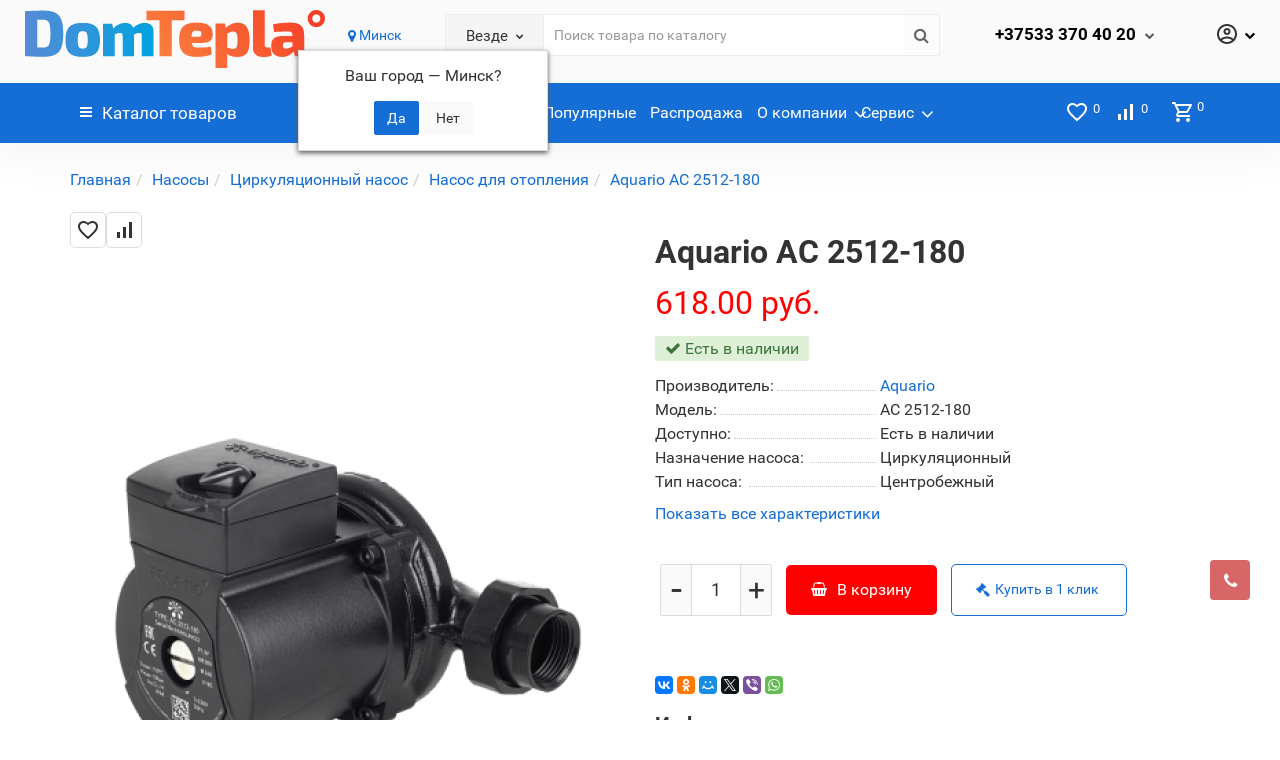

--- FILE ---
content_type: text/html; charset=utf-8
request_url: https://domtepla.by/nasosy/cirkulyacionnyj-nasos/nasos-dlya-otopleniya/aquario-ac-2512-180
body_size: 44102
content:
<!DOCTYPE html>
<!--[if IE]><![endif]-->
<!--[if IE 8 ]><html dir="ltr" lang="ru" class="iexpl"><![endif]-->
<!--[if IE 9 ]><html dir="ltr" lang="ru" class="iexpl"><![endif]-->
<!--[if (gt IE 9)|!(IE)]><!-->
<html dir="ltr" lang="ru" class="product-product-1418 opacity_minus_products">
<!--<![endif]-->
<head>
	<script type="application/ld+json">
		{
			"@context": "https://schema.org",
			"@type": "LocalBusiness",
			"name": "DomTepla",
			"image": "https://domtepla.by/image/catalog/ikonki/logo-100x100.svg",
			"@id": "",
			"url": "https://domtepla.by/",
			"telephone": "+37529 2884884",
			"priceRange": "50-10000",
			"address": {
				"@type": "PostalAddress",
				"streetAddress": "пер. Клубный 5а",
				"addressLocality": "Барановичи",
				"postalCode": 225410,
				"addressCountry": "BY"
			},
			"geo": {
				"@type": "GeoCoordinates",
				"latitude": 53.133184,
				"longitude": 26.041876			}
		}
	</script>
	<script>
		let title_saite = "Aquario AC 2512-180 купить в Минске, цена";
		let description_saite = "Купить Aquario AC 2512-180 в интернет-магазине в Минске. Характеристики, отзывы, цены. ✅ Рассрочка и установка 1-2 дня. Доставка по Беларуси бесплатно";
	</script>
	<meta charset="UTF-8" />
	<meta name="viewport" content="width=device-width, initial-scale=1">
	<meta http-equiv="X-UA-Compatible" content="IE=edge">
	<title>Aquario AC 2512-180 купить в Минске, цена </title>
		<base href="https://domtepla.by/" />
		<meta name="description" content="Купить Aquario AC 2512-180 в интернет-магазине в Минске. Характеристики, отзывы, цены. ✅ Рассрочка и установка 1-2 дня. Доставка по Беларуси бесплатно" />
			<meta name="keywords" content= "купить, продажа, цена, стоимость, описание, характеристики, отзывы, интернет магазин, Aquario AC 2512-180" />
		<meta property="og:title" content="Aquario AC 2512-180 купить в Минске, цена" />
	<meta property="og:type" content="website" />
	<meta property="og:url" content="https://domtepla.by/nasosy/cirkulyacionnyj-nasos/nasos-dlya-otopleniya/aquario-ac-2512-180" />
	<meta property="og:image" content="/image/catalog/ikonki/logo_socials.jpg" />
	<meta property="og:site_name" content="Интернет-магазин DomTepla.by" />
	<meta name="google-site-verification" content="IEYx7k9SXtWW-KzDHDXArygs056jaufyYCoHeLndtag" />
		
		<!-- Google Tag Manager -->
		<script>(function(w,d,s,l,i){w[l]=w[l]||[];w[l].push({'gtm.start':
			new Date().getTime(),event:'gtm.js'});var f=d.getElementsByTagName(s)[0],
					j=d.createElement(s),dl=l!='dataLayer'?'&l='+l:'';j.async=true;j.src=
					'https://www.googletagmanager.com/gtm.js?id='+i+dl;f.parentNode.insertBefore(j,f);
					})(window,document,'script','dataLayer','GTM-P3BZPPJ');</script>
		<!-- End Google Tag Manager -->
	
		<link href="catalog/view/javascript/bootstrap/css/bootstrap.min.css" rel="stylesheet" media="screen" />
	<link href="catalog/view/javascript/revolution/font-awesome/css/font-awesome.min.css" rel="stylesheet" type="text/css" />
	<link href="catalog/view/theme/revolution/stylesheet/stylesheet.css" rel="stylesheet">
		<link href="catalog/view/javascript/revolution/jasny-bootstrap.min.css" rel="stylesheet">
	<link href="catalog/view/javascript/revolution/magnific-popup.css" rel="stylesheet" media="screen" />
	<link href="catalog/view/javascript/revolution/owl-carousel/owl.carousel.css" type="text/css" rel="stylesheet" media="screen">
		<link href="catalog/view/javascript/revolution/jquery.mmenu.css" rel="stylesheet">
		<link href="catalog/view/theme/revolution/stylesheet/stylesheet_change.css" rel="stylesheet">
		<style>
								  				 	</style>
		<link href="catalog/view/javascript/progroman/progroman.citymanager.css?v=8.3-0" type="text/css" rel="stylesheet" media="screen" />
		<link href="catalog/view/javascript/revolution/cloud-zoom/cloud-zoom.css" type="text/css" rel="stylesheet" media="screen" />
		<link href="catalog/view/javascript/jquery/magnific/magnific-popup.css" type="text/css" rel="stylesheet" media="screen" />
		<link href="catalog/view/javascript/jquery/datetimepicker/bootstrap-datetimepicker.min.css" type="text/css" rel="stylesheet" media="screen" />
		<link href="catalog/view/theme/default/stylesheet/variants.css" type="text/css" rel="stylesheet" media="screen" />
		<link href="catalog/view/theme/default/stylesheet/file.css" type="text/css" rel="stylesheet" media="screen" />
		<script src="catalog/view/javascript/jquery/jquery-2.1.1.min.js"></script>
	<script src="catalog/view/javascript/jquery/owl-carousel/owl.carousel.min.js"></script>
		<link href="https://domtepla.by/nasosy/cirkulyacionnyj-nasos/nasos-dlya-otopleniya/aquario-ac-2512-180" rel="canonical" />
		<link href="https://domtepla.by/image/catalog/res/favicon.png" rel="icon" />
			<script src="catalog/view/javascript/progroman/jquery.progroman.autocomplete.js?v=8.3-0"></script>
		<script src="catalog/view/javascript/progroman/jquery.progroman.citymanager.js?v=8.3-0"></script>
		<script src="catalog/view/javascript/revolution/cloud-zoom/cloud-zoom.1.0.2.js"></script>
		<script src="catalog/view/javascript/jquery/magnific/jquery.magnific-popup.min.js"></script>
		<script src="catalog/view/javascript/jquery/datetimepicker/moment.js"></script>
		<script src="catalog/view/javascript/jquery/datetimepicker/locale/ru-ru.js"></script>
		<script src="catalog/view/javascript/jquery/datetimepicker/bootstrap-datetimepicker.min.js"></script>
		<script src="catalog/view/javascript/revolution/ajax_search.js"></script>
		<script src="catalog/view/javascript/revolution/aim.js"></script>
		<script src="catalog/view/javascript/revolution/amazoncategory.js"></script>
		<script><!--
		function max_height_div(div){var maxheight = 0;$(div).each(function(){$(this).removeAttr('style');if($(this).height() > maxheight){maxheight = $(this).height();}});$(div).height(maxheight);}
		//--></script>
		<script type='text/javascript'>(function(){ var widget_id = 'tS4DNBhQT5';var d=document;var w=window;function l(){var s = document.createElement('script'); 
        s.type = 'text/javascript'; s.async = true;s.src = '//code.jivosite.com/script/widget/'+widget_id; var ss = document.getElementsByTagName('script')[0]; 
        ss.parentNode.insertBefore(s, ss);}if(d.readyState=='complete'){l();
        }else{if(w.attachEvent){w.attachEvent('onload',l);}else{w.addEventListener('load',l,false);}}})();</script>	
			<!-- Global site tag (gtag.js) - Google Ads: 795840058 -->
		<script async src="https://www.googletagmanager.com/gtag/js?id=AW-795840058"></script>
		<script>
			window.dataLayer = window.dataLayer || [];
			function gtag(){dataLayer.push(arguments);}
			gtag('js', new Date());

			gtag('config', 'AW-795840058');
		</script>
		<!-- Event snippet for Просмотрел страницу conversion page -->
		<script>
			gtag('event', 'conversion', {'send_to': 'AW-795840058/vlgoCNv9iocBELqcvvsC'});
		</script>
		

</head>
<body>
	<!-- Google Tag Manager (noscript) -->
	<noscript><iframe src="https://www.googletagmanager.com/ns.html?id=GTM-P3BZPPJ"
					  height="0" width="0" style="display:none;visibility:hidden"></iframe></noscript>
	<!-- End Google Tag Manager (noscript) -->
	
<div class="all_content_mmenu">
		<nav id="mobil_mmenu" class="dnone">
		<ul id="panel-menu">
						<li><span><i class="fa fa-user"></i> </span>
				<ul>
															<li><a href="javascript:void(0);" onclick="get_revpopup_login();" >Авторизация</a></li>
										<li><a href="https://domtepla.by/register_account/" >Регистрация</a></li>
									</ul>
			</li>
									<li><span><i class='fa fa-info'></i> Информация</span>
				<ul>
										<li><a href="https://domtepla.by/oplata" >Оплата</a></li>
										<li><a href="https://domtepla.by/dostavka" >Доставка</a></li>
										<li><a href="https://domtepla.by/kontakty" >Контакты</a></li>
										<li><a href="https://domtepla.by/servis" >Сервис и гарантия</a></li>
																				<li><a href="novostiakcii/" >Новости и акции</a></li>
										<li><a href="informaciya/" >Статьи</a></li>
																								</ul>
			</li>
									<li><span><i class="fa fa-bars"></i> Каталог товаров</span>
				<ul>
																				<li>
						<a href="https://domtepla.by/kotly-i-chasti-kotlov/" >Котлы и части котлов</a>
												<ul>
														<li>
								<a href="https://domtepla.by/kotly-i-chasti-kotlov/tverdotoplivnye_kotly/" >Твердотопливные котлы</a>
																<ul class="list-unstyled">
																		<li><a href="https://domtepla.by/kotly-i-chasti-kotlov/tverdotoplivnye_kotly/tverdotoplivnye-kotly-na-drovah/" >Твердотопливные котлы на дровах</a></li>
																		<li><a href="https://domtepla.by/kotly-i-chasti-kotlov/tverdotoplivnye_kotly/tverdotoplivnye-kotly-s-ruchnoj-zagruzkoj/" >Твердотопливные котлы с ручной загрузкой</a></li>
																		<li><a href="https://domtepla.by/kotly-i-chasti-kotlov/tverdotoplivnye_kotly/pelletnye_kotly/" >Пеллетные котлы</a></li>
																		<li><a href="https://domtepla.by/kotly-i-chasti-kotlov/tverdotoplivnye_kotly/promyshlennye-tverdotoplivnye-kotly/" >Промышленные твердотопливные котлы</a></li>
																	</ul>
															</li>
														<li>
								<a href="https://domtepla.by/kotly-i-chasti-kotlov/gazovye-kotly/" >Газовые котлы</a>
															</li>
														<li>
								<a href="https://domtepla.by/kotly-i-chasti-kotlov/elektricheskie_kotly/" >Электрические котлы</a>
															</li>
														<li>
								<a href="https://domtepla.by/kotly-i-chasti-kotlov/prinadlezhnosti-k-kotlam/" >Принадлежности к котлам</a>
																<ul class="list-unstyled">
																		<li><a href="https://domtepla.by/kotly-i-chasti-kotlov/prinadlezhnosti-k-kotlam/prinadlezhnosti-k-tverdotoplivnym-kotlam/" >Принадлежности к твердотопливным котлам</a></li>
																		<li><a href="https://domtepla.by/kotly-i-chasti-kotlov/prinadlezhnosti-k-kotlam/prinadlezhnosti-k-gazovym-kotlam/" >Принадлежности к газовым котлам</a></li>
																		<li><a href="https://domtepla.by/kotly-i-chasti-kotlov/prinadlezhnosti-k-kotlam/prinadlezhnosti-k-elektricheskim-kotlam/" >Принадлежности к электрическим котлам</a></li>
																	</ul>
															</li>
													</ul>
											</li>
										<li>
						<a href="https://domtepla.by/avtomatika-i-ventilyatory/" >Автоматика и вентиляторы</a>
												<ul>
														<li>
								<a href="https://domtepla.by/avtomatika-i-ventilyatory/avtomatika-dlya-tverdotoplivnyh-kotlov/" >Автоматика для твердотопливных котлов</a>
															</li>
														<li>
								<a href="https://domtepla.by/avtomatika-i-ventilyatory/avtomatika-dlya-gazovyh-kotlov/" >Автоматика для газовых котлов</a>
															</li>
														<li>
								<a href="https://domtepla.by/avtomatika-i-ventilyatory/komnatnye-termostaty/" >Комнатные термостаты</a>
															</li>
														<li>
								<a href="https://domtepla.by/avtomatika-i-ventilyatory/ventilyatory-dlya-tverdotoplivnyh-kotlov/" >Вентиляторы для твердотопливных котлов</a>
															</li>
														<li>
								<a href="https://domtepla.by/avtomatika-i-ventilyatory/avtomatika-sistem-otopleniya/" >Автоматика систем отопления</a>
															</li>
														<li>
								<a href="https://domtepla.by/avtomatika-i-ventilyatory/komplekty/" >Комплекты</a>
															</li>
													</ul>
											</li>
										<li>
						<a href="https://domtepla.by/gorelki/" >Горелки</a>
												<ul>
														<li>
								<a href="https://domtepla.by/gorelki/gorelki-avtomaticheskie-pelletnye/" >Горелки автоматические пеллетные</a>
															</li>
														<li>
								<a href="https://domtepla.by/gorelki/bunker_dlya_hraneniya_pelleta/" >Бункер для хранения пеллета</a>
															</li>
														<li>
								<a href="https://domtepla.by/gorelki/komplektuyushie_dlya_gorelok/" > Комплектующие для горелок</a>
															</li>
														<li>
								<a href="https://domtepla.by/gorelki/ugolnye_gorelki/" >Угольные горелки</a>
															</li>
													</ul>
											</li>
										<li>
						<a href="https://domtepla.by/ventilyaciya-aircorp/" >Вентиляция AirCorp</a>
											</li>
										<li>
						<a href="https://domtepla.by/bufernye-emkosti/" >Буферные емкости</a>
											</li>
										<li>
						<a href="https://domtepla.by/dymohody/" >Дымоходы</a>
												<ul>
														<li>
								<a href="https://domtepla.by/dymohody/modulnye-keramicheskie-dymohody/" >Модульные керамические дымоходы</a>
															</li>
														<li>
								<a href="https://domtepla.by/dymohody/komplektuyushie-dymohoda/" >Комплектующие дымохода</a>
															</li>
														<li>
								<a href="https://domtepla.by/dymohody/zharoprochnye_dymohody/" >Жаропрочные дымоходы</a>
															</li>
														<li>
								<a href="https://domtepla.by/dymohody/dymohody-iz-nerzhaveyushej-stali/" >Дымоходы из нержавеющей стали</a>
															</li>
													</ul>
											</li>
										<li>
						<a href="https://domtepla.by/kaminy-i-pechi/" >Камины и печи</a>
												<ul>
														<li>
								<a href="https://domtepla.by/kaminy-i-pechi/stalnye-pechi-sakovich/" >Стальные печи Sakovich</a>
															</li>
														<li>
								<a href="https://domtepla.by/kaminy-i-pechi/chugunnye_topki/" >Чугунные топки</a>
																<ul class="list-unstyled">
																		<li><a href="https://domtepla.by/kaminy-i-pechi/chugunnye_topki/uglovye-chugunnye-topki/" >Угловые чугунные топки</a></li>
																		<li><a href="https://domtepla.by/kaminy-i-pechi/chugunnye_topki/topki-s-vodyanoj-rubashkoj/" >Топки с водяной рубашкой</a></li>
																	</ul>
															</li>
														<li>
								<a href="https://domtepla.by/kaminy-i-pechi/chugunnye_kaminnye_pechi/" >Чугунные каминные печи</a>
															</li>
														<li>
								<a href="https://domtepla.by/kaminy-i-pechi/aksessuary_dlya_kaminov/" >Аксессуары для каминов</a>
																<ul class="list-unstyled">
																		<li><a href="https://domtepla.by/kaminy-i-pechi/aksessuary_dlya_kaminov/dvercy_dlya_kaminov_i_pechey/" >Дверцы для каминов и печей</a></li>
																		<li><a href="https://domtepla.by/kaminy-i-pechi/aksessuary_dlya_kaminov/prinadlezhnosti_k_topkam_kawmet/" >Принадлежности к топкам KAWMET</a></li>
																		<li><a href="https://domtepla.by/kaminy-i-pechi/aksessuary_dlya_kaminov/elementy_vozdushnogo_otopleniya/" >Элементы воздушного отопления</a></li>
																	</ul>
															</li>
														<li>
								<a href="https://domtepla.by/kaminy-i-pechi/ventilyacionnye_reshyotki_dlya_kaminov/" >Вентиляционные решётки для каминов</a>
															</li>
													</ul>
											</li>
										<li>
						<a href="https://domtepla.by/teplovaya-izolyaciya/" >Тепловая изоляция</a>
												<ul>
														<li>
								<a href="https://domtepla.by/teplovaya-izolyaciya/uplotnitelnyj-shnur/" >Уплотнительный шнур</a>
															</li>
														<li>
								<a href="https://domtepla.by/teplovaya-izolyaciya/uteplenie-trub/" >Утепление труб</a>
															</li>
														<li>
								<a href="https://domtepla.by/teplovaya-izolyaciya/shamot/" >Шамот</a>
															</li>
													</ul>
											</li>
										<li>
						<a href="https://domtepla.by/termosmesitelnye_uzly_i_klapany/" >Термосмесительные узлы и клапаны</a>
												<ul>
														<li>
								<a href="https://domtepla.by/termosmesitelnye_uzly_i_klapany/laddomat/" >Laddomat</a>
															</li>
														<li>
								<a href="https://domtepla.by/termosmesitelnye_uzly_i_klapany/regulus_1/" >Regulus</a>
															</li>
														<li>
								<a href="https://domtepla.by/termosmesitelnye_uzly_i_klapany/afriso_1/" >Afriso</a>
															</li>
														<li>
								<a href="https://domtepla.by/termosmesitelnye_uzly_i_klapany/esbe_1/" >Esbe</a>
															</li>
													</ul>
											</li>
										<li>
						<a href="https://domtepla.by/sport-otdyh-landshaft/" >Спорт, отдых, ландшафт</a>
												<ul>
														<li>
								<a href="https://domtepla.by/sport-otdyh-landshaft/lopaty-snegovye/" >Лопаты снеговые</a>
															</li>
														<li>
								<a href="https://domtepla.by/sport-otdyh-landshaft/izdeliya_dlya_sada_i_ogoroda/" >Изделия для сада и огорода</a>
															</li>
														<li>
								<a href="https://domtepla.by/sport-otdyh-landshaft/sportivnyy_inventar/" >Спортивный инвентарь</a>
																<ul class="list-unstyled">
																		<li><a href="https://domtepla.by/sport-otdyh-landshaft/sportivnyy_inventar/vse-dlya-shtang-i-gantel/" >Все для штанг и гантель</a></li>
																		<li><a href="https://domtepla.by/sport-otdyh-landshaft/sportivnyy_inventar/giri-kawmet-chugun/" >Гири KAWMET (чугун) </a></li>
																	</ul>
															</li>
													</ul>
											</li>
										<li>
						<a href="https://domtepla.by/nasosy/" >Насосы</a>
												<ul>
														<li>
								<a href="https://domtepla.by/nasosy/drenazhnye-i-fekalnye-nasosy/" >Дренажные и фекальные насосы</a>
															</li>
														<li>
								<a href="https://domtepla.by/nasosy/nasos-pogruzhnoj/" >Насос погружной</a>
																<ul class="list-unstyled">
																		<li><a href="https://domtepla.by/nasosy/nasos-pogruzhnoj/nasos-dlya-skvazhiny/" >Насос для скважины</a></li>
																		<li><a href="https://domtepla.by/nasosy/nasos-pogruzhnoj/nasos-dlya-kolodca/" >Насос для колодца</a></li>
																	</ul>
															</li>
														<li>
								<a href="https://domtepla.by/nasosy/nasosnaya-stanciya/" >Насосная станция</a>
															</li>
														<li>
								<a href="https://domtepla.by/nasosy/cirkulyacionnyj-nasos/" >Циркуляционный насос</a>
																<ul class="list-unstyled">
																		<li><a href="https://domtepla.by/nasosy/cirkulyacionnyj-nasos/nasos-dlya-otopleniya/" >Насос для отопления</a></li>
																		<li><a href="https://domtepla.by/nasosy/cirkulyacionnyj-nasos/nasos-dlya-gvs-recirkulyacionnyj/" >Насос для ГВС (рециркуляционный)</a></li>
																	</ul>
															</li>
													</ul>
											</li>
										<li>
						<a href="https://domtepla.by/vodonagrevateli/" >Водонагреватели</a>
												<ul>
														<li>
								<a href="https://domtepla.by/vodonagrevateli/vodonagrevatel-kosvennogo-nagreva/" >Водонагреватель косвенного нагрева</a>
															</li>
														<li>
								<a href="https://domtepla.by/vodonagrevateli/gazovye-nakopitelnye-vodonagrevateli/" >Газовые накопительные водонагреватели</a>
															</li>
														<li>
								<a href="https://domtepla.by/vodonagrevateli/gazovye-protochnye-vodonagrevateli/" >Газовые проточные водонагреватели</a>
															</li>
														<li>
								<a href="https://domtepla.by/vodonagrevateli/elektricheskie-nakopitelnye-vodonagrevateli/" >Электрические накопительные водонагреватели</a>
															</li>
														<li>
								<a href="https://domtepla.by/vodonagrevateli/elektricheskie-protochnye-vodonagrevateli/" >Электрические проточные водонагреватели</a>
															</li>
													</ul>
											</li>
										<li>
						<a href="https://domtepla.by/radiatory-i-teploventilyatory/" >Радиаторы и тепловентиляторы</a>
												<ul>
														<li>
								<a href="https://domtepla.by/radiatory-i-teploventilyatory/teploventilyatory/" >Тепловентиляторы</a>
															</li>
													</ul>
											</li>
										<li>
						<a href="https://domtepla.by/otoplenie/" >Отопление</a>
												<ul>
														<li>
								<a href="https://domtepla.by/otoplenie/sistemy-poverhnostnogo-i-radiatornogo-otopleniya/" >Системы поверхностного и радиаторного отопления</a>
																<ul class="list-unstyled">
																		<li><a href="https://domtepla.by/otoplenie/sistemy-poverhnostnogo-i-radiatornogo-otopleniya/kollektornye-gruppy-i-komplektuyushie/" >Коллекторные группы и комплектующие</a></li>
																	</ul>
															</li>
													</ul>
											</li>
										<li>
						<a href="https://domtepla.by/schetchiki-gaza/" >Счетчики газа</a>
											</li>
										<li>
						<a href="https://domtepla.by/toplivnye-pellety-granuly/" >Топливные пеллеты (гранулы)</a>
											</li>
																									<li><a href="uslugi-all/" >Услуги</a></li>
														</ul>
			</li>
												<li><a href="https://domtepla.by/servis" >Сервис и гарантия</a></li>
												<li><a href="uslugi-all/" ><i class="hidden-md fa fa-cogs"></i>Услуги</a></li>
						<li><a href="best/" ><i class="hidden-md fa fa-star-o"></i>Популярные</a></li>
						<li><a href="rasprodazha_likvidaciya_ostatkov/" ><i class="hidden-md fa fa-percent"></i>Распродажа</a></li>
						<li><a href="novostiakcii/" ><i class="hidden-md fa fa-bell-o"></i>Новости</a></li>
						<li><a href="otzivy/" ><i class="hidden-md fa fa-weixin"></i>Отзывы</a></li>
						<li><a href="rassrochka/" ><i class="hidden-md fa fa-bank"></i>Рассрочка</a></li>
						<li><a href="dostavka/" ><i class="hidden-md fa fa-opencart"></i>Доставка</a></li>
						<li><a href="kontakty/" ><i class="hidden-md fa fa-opencart"></i>Контакты</a></li>
						<li><a href="montazh-pusko-naladka" ><i class="hidden-md fa fa-angle-right"></i>Монтаж/пуско-наладка</a></li>
						<li><a href="obsluzhivanie-pelletnyh-gorelok" ><i class="hidden-md fa fa-angle-right"></i>Обслуживание горелок</a></li>
						<li><a href="modernizaciya-tverdotoplivnogo-kotla-v-pelletnyj-avtomaticheskij" ><i class="hidden-md fa fa-angle-right"></i>Модернизация твердотопливного котла</a></li>
						<li><a href="sertificirovannye-specialisty-kipi" ><i class="hidden-md fa fa-opencart"></i>Сертифицированные специалисты KIPI</a></li>
												<li class="li_mobsearch_two"><span class="mobsearch_two"></span></li>
		</ul>
		<ul id="panel-language">
						<li class="Divider">
				<a class="mob_telef" onclick="get_revpopup_phone();"><i class="fa fa-phone" aria-hidden="true"></i> Заказать обратный звонок</a>
			</li>
															<li class="Divider">
				<a href="tel:+375333704020" >+37533  370 40 20</a>
			</li>
																		<li class="Divider">
				<a href="tel:+375333704020 " ><span class="mask"></span><img class="" src="https://domtepla.by/image/cache/catalog/ikonki/mts60-21x21.jpg" alt=""/> +375 33 370 40 20 </a>
			</li>
												<li class="Divider">
				<a href="tel:+375447854854" ><span class="mask"></span><img class="" src="https://domtepla.by/image/cache/catalog/ikonki/a1-21x21.jpg" alt=""/> +375 44 785 48 54</a>
			</li>
												<li class="Divider">
				<a href="tel:+375295155377" ><span class="mask"></span><img class="" src="https://domtepla.by/image/cache/catalog/ikonki/mts60-21x21.jpg" alt=""/> +375 29 515 53 77</a>
			</li>
												<li class="Divider">
				<a href="tel:+375 163 64 46 77" ><span class="mask"></span><img class="" src="https://domtepla.by/image/cache/catalog/ikonki/phone-21x21.png" alt=""/> +375 163 64 46 77</a>
			</li>
												<li class="Divider">
				<a href="mailto:domtepla.by@mail.ru" ><i class="fa fa-envelope-o"></i> domtepla.by@mail.ru</a>
			</li>
														</ul>
	</nav>
			<div itemscope itemtype="http://schema.org/Organization" style="display:none;">
		<meta itemprop="name" content="Интернет-магазин DomTepla.by" />
		<link itemprop="url" href="https://domtepla.by/nasosy/cirkulyacionnyj-nasos/nasos-dlya-otopleniya/aquario-ac-2512-180" />
		<link itemprop="logo" href="https://domtepla.by/image/catalog/ikonki/logo-100x100.svg" />
				<div itemprop="address" itemscope itemtype="http://schema.org/PostalAddress">
			<meta itemprop="postalCode" content="225410" />
			<meta itemprop="addressLocality" content="Барановичи" />
			<meta itemprop="streetAddress" content="пер. Клубный 5а" />
		</div>
								<meta itemprop="telephone" content="+375447854854" />
				<meta itemprop="telephone" content="+375292884884" />
						<meta itemprop="email" content="domtepla.by@mail.ru" />
						<link itemprop="sameAs" href="https://www.instagram.com/sakovich_company/" />
					</div>
			<div id="pagefader"></div>
		<div id="pagefader2"></div>
		<div class="hidden-md hidden-lg">
		<nav class="mobilemenu navmenu mobcats navmenu-default navmenu-fixed-left offcanvas">
			<div class="collapse navbar-collapse navbar-ex1-collapse">
				<ul class="nav navbar-nav">
					<li><button data-toggle="offcanvas" data-target=".mobcats" data-canvas="body">Назад<i class="fa fa-chevron-right"></i></button></li>
										<li class="mobile_header_type_two">
						<span class="mmbutton">
							<i class="fa fa-bars"></i>
							Каталог товаров							<span class="chevrond" data-toggle="collapse"><i class="fa fa-plus on"></i><i class="fa fa-minus off"></i></span>
						</span> 
						<div class="mobCatMenu collapse list-group-submenu mobile_header_type_two_collapse">
							<ul class="list-unstyled">
																																								<li class="subCat2">
									<a href="https://domtepla.by/kotly-i-chasti-kotlov/" >Котлы и части котлов<span class="chevrond" data-toggle="collapse"><i class="fa fa-plus on"></i><i class="fa fa-minus off"></i></span></a>
																		<div class="collapse list-group-submenu">
										<ul class="list-unstyled">
																						<li class="subCat2-1">
												<a href="https://domtepla.by/kotly-i-chasti-kotlov/tverdotoplivnye_kotly/" >Твердотопливные котлы<span class="chevrond" data-toggle="collapse"><i class="fa fa-plus on"></i><i class="fa fa-minus off"></i></span></a>
																								<div class="collapse list-group-submenu">
													<ul class="list-unstyled">
																												<li><a href="https://domtepla.by/kotly-i-chasti-kotlov/tverdotoplivnye_kotly/tverdotoplivnye-kotly-na-drovah/" >- Твердотопливные котлы на дровах</a></li>
																												<li><a href="https://domtepla.by/kotly-i-chasti-kotlov/tverdotoplivnye_kotly/tverdotoplivnye-kotly-s-ruchnoj-zagruzkoj/" >- Твердотопливные котлы с ручной загрузкой</a></li>
																												<li><a href="https://domtepla.by/kotly-i-chasti-kotlov/tverdotoplivnye_kotly/pelletnye_kotly/" >- Пеллетные котлы</a></li>
																												<li><a href="https://domtepla.by/kotly-i-chasti-kotlov/tverdotoplivnye_kotly/promyshlennye-tverdotoplivnye-kotly/" >- Промышленные твердотопливные котлы</a></li>
																											</ul>
												</div>
																							</li>
																						<li class="subCat2-1">
												<a href="https://domtepla.by/kotly-i-chasti-kotlov/gazovye-kotly/" >Газовые котлы</a>
																							</li>
																						<li class="subCat2-1">
												<a href="https://domtepla.by/kotly-i-chasti-kotlov/elektricheskie_kotly/" >Электрические котлы</a>
																							</li>
																						<li class="subCat2-1">
												<a href="https://domtepla.by/kotly-i-chasti-kotlov/prinadlezhnosti-k-kotlam/" >Принадлежности к котлам<span class="chevrond" data-toggle="collapse"><i class="fa fa-plus on"></i><i class="fa fa-minus off"></i></span></a>
																								<div class="collapse list-group-submenu">
													<ul class="list-unstyled">
																												<li><a href="https://domtepla.by/kotly-i-chasti-kotlov/prinadlezhnosti-k-kotlam/prinadlezhnosti-k-tverdotoplivnym-kotlam/" >- Принадлежности к твердотопливным котлам</a></li>
																												<li><a href="https://domtepla.by/kotly-i-chasti-kotlov/prinadlezhnosti-k-kotlam/prinadlezhnosti-k-gazovym-kotlam/" >- Принадлежности к газовым котлам</a></li>
																												<li><a href="https://domtepla.by/kotly-i-chasti-kotlov/prinadlezhnosti-k-kotlam/prinadlezhnosti-k-elektricheskim-kotlam/" >- Принадлежности к электрическим котлам</a></li>
																											</ul>
												</div>
																							</li>
																					</ul>
									</div>
																	</li>
																<li class="subCat2">
									<a href="https://domtepla.by/avtomatika-i-ventilyatory/" >Автоматика и вентиляторы<span class="chevrond" data-toggle="collapse"><i class="fa fa-plus on"></i><i class="fa fa-minus off"></i></span></a>
																		<div class="collapse list-group-submenu">
										<ul class="list-unstyled">
																						<li class="subCat2-1">
												<a href="https://domtepla.by/avtomatika-i-ventilyatory/avtomatika-dlya-tverdotoplivnyh-kotlov/" >Автоматика для твердотопливных котлов</a>
																							</li>
																						<li class="subCat2-1">
												<a href="https://domtepla.by/avtomatika-i-ventilyatory/avtomatika-dlya-gazovyh-kotlov/" >Автоматика для газовых котлов</a>
																							</li>
																						<li class="subCat2-1">
												<a href="https://domtepla.by/avtomatika-i-ventilyatory/komnatnye-termostaty/" >Комнатные термостаты</a>
																							</li>
																						<li class="subCat2-1">
												<a href="https://domtepla.by/avtomatika-i-ventilyatory/ventilyatory-dlya-tverdotoplivnyh-kotlov/" >Вентиляторы для твердотопливных котлов</a>
																							</li>
																						<li class="subCat2-1">
												<a href="https://domtepla.by/avtomatika-i-ventilyatory/avtomatika-sistem-otopleniya/" >Автоматика систем отопления</a>
																							</li>
																						<li class="subCat2-1">
												<a href="https://domtepla.by/avtomatika-i-ventilyatory/komplekty/" >Комплекты</a>
																							</li>
																					</ul>
									</div>
																	</li>
																<li class="subCat2">
									<a href="https://domtepla.by/gorelki/" >Горелки<span class="chevrond" data-toggle="collapse"><i class="fa fa-plus on"></i><i class="fa fa-minus off"></i></span></a>
																		<div class="collapse list-group-submenu">
										<ul class="list-unstyled">
																						<li class="subCat2-1">
												<a href="https://domtepla.by/gorelki/gorelki-avtomaticheskie-pelletnye/" >Горелки автоматические пеллетные</a>
																							</li>
																						<li class="subCat2-1">
												<a href="https://domtepla.by/gorelki/bunker_dlya_hraneniya_pelleta/" >Бункер для хранения пеллета</a>
																							</li>
																						<li class="subCat2-1">
												<a href="https://domtepla.by/gorelki/komplektuyushie_dlya_gorelok/" > Комплектующие для горелок</a>
																							</li>
																						<li class="subCat2-1">
												<a href="https://domtepla.by/gorelki/ugolnye_gorelki/" >Угольные горелки</a>
																							</li>
																					</ul>
									</div>
																	</li>
																<li class="subCat2">
									<a href="https://domtepla.by/ventilyaciya-aircorp/" >Вентиляция AirCorp</a>
																	</li>
																<li class="subCat2">
									<a href="https://domtepla.by/bufernye-emkosti/" >Буферные емкости</a>
																	</li>
																<li class="subCat2">
									<a href="https://domtepla.by/dymohody/" >Дымоходы<span class="chevrond" data-toggle="collapse"><i class="fa fa-plus on"></i><i class="fa fa-minus off"></i></span></a>
																		<div class="collapse list-group-submenu">
										<ul class="list-unstyled">
																						<li class="subCat2-1">
												<a href="https://domtepla.by/dymohody/modulnye-keramicheskie-dymohody/" >Модульные керамические дымоходы</a>
																							</li>
																						<li class="subCat2-1">
												<a href="https://domtepla.by/dymohody/komplektuyushie-dymohoda/" >Комплектующие дымохода</a>
																							</li>
																						<li class="subCat2-1">
												<a href="https://domtepla.by/dymohody/zharoprochnye_dymohody/" >Жаропрочные дымоходы</a>
																							</li>
																						<li class="subCat2-1">
												<a href="https://domtepla.by/dymohody/dymohody-iz-nerzhaveyushej-stali/" >Дымоходы из нержавеющей стали</a>
																							</li>
																					</ul>
									</div>
																	</li>
																<li class="subCat2">
									<a href="https://domtepla.by/kaminy-i-pechi/" >Камины и печи<span class="chevrond" data-toggle="collapse"><i class="fa fa-plus on"></i><i class="fa fa-minus off"></i></span></a>
																		<div class="collapse list-group-submenu">
										<ul class="list-unstyled">
																						<li class="subCat2-1">
												<a href="https://domtepla.by/kaminy-i-pechi/stalnye-pechi-sakovich/" >Стальные печи Sakovich</a>
																							</li>
																						<li class="subCat2-1">
												<a href="https://domtepla.by/kaminy-i-pechi/chugunnye_topki/" >Чугунные топки<span class="chevrond" data-toggle="collapse"><i class="fa fa-plus on"></i><i class="fa fa-minus off"></i></span></a>
																								<div class="collapse list-group-submenu">
													<ul class="list-unstyled">
																												<li><a href="https://domtepla.by/kaminy-i-pechi/chugunnye_topki/uglovye-chugunnye-topki/" >- Угловые чугунные топки</a></li>
																												<li><a href="https://domtepla.by/kaminy-i-pechi/chugunnye_topki/topki-s-vodyanoj-rubashkoj/" >- Топки с водяной рубашкой</a></li>
																											</ul>
												</div>
																							</li>
																						<li class="subCat2-1">
												<a href="https://domtepla.by/kaminy-i-pechi/chugunnye_kaminnye_pechi/" >Чугунные каминные печи</a>
																							</li>
																						<li class="subCat2-1">
												<a href="https://domtepla.by/kaminy-i-pechi/aksessuary_dlya_kaminov/" >Аксессуары для каминов<span class="chevrond" data-toggle="collapse"><i class="fa fa-plus on"></i><i class="fa fa-minus off"></i></span></a>
																								<div class="collapse list-group-submenu">
													<ul class="list-unstyled">
																												<li><a href="https://domtepla.by/kaminy-i-pechi/aksessuary_dlya_kaminov/dvercy_dlya_kaminov_i_pechey/" >- Дверцы для каминов и печей</a></li>
																												<li><a href="https://domtepla.by/kaminy-i-pechi/aksessuary_dlya_kaminov/prinadlezhnosti_k_topkam_kawmet/" >- Принадлежности к топкам KAWMET</a></li>
																												<li><a href="https://domtepla.by/kaminy-i-pechi/aksessuary_dlya_kaminov/elementy_vozdushnogo_otopleniya/" >- Элементы воздушного отопления</a></li>
																											</ul>
												</div>
																							</li>
																						<li class="subCat2-1">
												<a href="https://domtepla.by/kaminy-i-pechi/ventilyacionnye_reshyotki_dlya_kaminov/" >Вентиляционные решётки для каминов</a>
																							</li>
																					</ul>
									</div>
																	</li>
																<li class="subCat2">
									<a href="https://domtepla.by/teplovaya-izolyaciya/" >Тепловая изоляция<span class="chevrond" data-toggle="collapse"><i class="fa fa-plus on"></i><i class="fa fa-minus off"></i></span></a>
																		<div class="collapse list-group-submenu">
										<ul class="list-unstyled">
																						<li class="subCat2-1">
												<a href="https://domtepla.by/teplovaya-izolyaciya/uplotnitelnyj-shnur/" >Уплотнительный шнур</a>
																							</li>
																						<li class="subCat2-1">
												<a href="https://domtepla.by/teplovaya-izolyaciya/uteplenie-trub/" >Утепление труб</a>
																							</li>
																						<li class="subCat2-1">
												<a href="https://domtepla.by/teplovaya-izolyaciya/shamot/" >Шамот</a>
																							</li>
																					</ul>
									</div>
																	</li>
																<li class="subCat2">
									<a href="https://domtepla.by/termosmesitelnye_uzly_i_klapany/" >Термосмесительные узлы и клапаны<span class="chevrond" data-toggle="collapse"><i class="fa fa-plus on"></i><i class="fa fa-minus off"></i></span></a>
																		<div class="collapse list-group-submenu">
										<ul class="list-unstyled">
																						<li class="subCat2-1">
												<a href="https://domtepla.by/termosmesitelnye_uzly_i_klapany/laddomat/" >Laddomat</a>
																							</li>
																						<li class="subCat2-1">
												<a href="https://domtepla.by/termosmesitelnye_uzly_i_klapany/regulus_1/" >Regulus</a>
																							</li>
																						<li class="subCat2-1">
												<a href="https://domtepla.by/termosmesitelnye_uzly_i_klapany/afriso_1/" >Afriso</a>
																							</li>
																						<li class="subCat2-1">
												<a href="https://domtepla.by/termosmesitelnye_uzly_i_klapany/esbe_1/" >Esbe</a>
																							</li>
																					</ul>
									</div>
																	</li>
																<li class="subCat2">
									<a href="https://domtepla.by/sport-otdyh-landshaft/" >Спорт, отдых, ландшафт<span class="chevrond" data-toggle="collapse"><i class="fa fa-plus on"></i><i class="fa fa-minus off"></i></span></a>
																		<div class="collapse list-group-submenu">
										<ul class="list-unstyled">
																						<li class="subCat2-1">
												<a href="https://domtepla.by/sport-otdyh-landshaft/lopaty-snegovye/" >Лопаты снеговые</a>
																							</li>
																						<li class="subCat2-1">
												<a href="https://domtepla.by/sport-otdyh-landshaft/izdeliya_dlya_sada_i_ogoroda/" >Изделия для сада и огорода</a>
																							</li>
																						<li class="subCat2-1">
												<a href="https://domtepla.by/sport-otdyh-landshaft/sportivnyy_inventar/" >Спортивный инвентарь<span class="chevrond" data-toggle="collapse"><i class="fa fa-plus on"></i><i class="fa fa-minus off"></i></span></a>
																								<div class="collapse list-group-submenu">
													<ul class="list-unstyled">
																												<li><a href="https://domtepla.by/sport-otdyh-landshaft/sportivnyy_inventar/vse-dlya-shtang-i-gantel/" >- Все для штанг и гантель</a></li>
																												<li><a href="https://domtepla.by/sport-otdyh-landshaft/sportivnyy_inventar/giri-kawmet-chugun/" >- Гири KAWMET (чугун) </a></li>
																											</ul>
												</div>
																							</li>
																					</ul>
									</div>
																	</li>
																<li class="subCat2">
									<a href="https://domtepla.by/nasosy/" >Насосы<span class="chevrond" data-toggle="collapse"><i class="fa fa-plus on"></i><i class="fa fa-minus off"></i></span></a>
																		<div class="collapse list-group-submenu">
										<ul class="list-unstyled">
																						<li class="subCat2-1">
												<a href="https://domtepla.by/nasosy/drenazhnye-i-fekalnye-nasosy/" >Дренажные и фекальные насосы</a>
																							</li>
																						<li class="subCat2-1">
												<a href="https://domtepla.by/nasosy/nasos-pogruzhnoj/" >Насос погружной<span class="chevrond" data-toggle="collapse"><i class="fa fa-plus on"></i><i class="fa fa-minus off"></i></span></a>
																								<div class="collapse list-group-submenu">
													<ul class="list-unstyled">
																												<li><a href="https://domtepla.by/nasosy/nasos-pogruzhnoj/nasos-dlya-skvazhiny/" >- Насос для скважины</a></li>
																												<li><a href="https://domtepla.by/nasosy/nasos-pogruzhnoj/nasos-dlya-kolodca/" >- Насос для колодца</a></li>
																											</ul>
												</div>
																							</li>
																						<li class="subCat2-1">
												<a href="https://domtepla.by/nasosy/nasosnaya-stanciya/" >Насосная станция</a>
																							</li>
																						<li class="subCat2-1">
												<a href="https://domtepla.by/nasosy/cirkulyacionnyj-nasos/" >Циркуляционный насос<span class="chevrond" data-toggle="collapse"><i class="fa fa-plus on"></i><i class="fa fa-minus off"></i></span></a>
																								<div class="collapse list-group-submenu">
													<ul class="list-unstyled">
																												<li><a href="https://domtepla.by/nasosy/cirkulyacionnyj-nasos/nasos-dlya-otopleniya/" >- Насос для отопления</a></li>
																												<li><a href="https://domtepla.by/nasosy/cirkulyacionnyj-nasos/nasos-dlya-gvs-recirkulyacionnyj/" >- Насос для ГВС (рециркуляционный)</a></li>
																											</ul>
												</div>
																							</li>
																					</ul>
									</div>
																	</li>
																<li class="subCat2">
									<a href="https://domtepla.by/vodonagrevateli/" >Водонагреватели<span class="chevrond" data-toggle="collapse"><i class="fa fa-plus on"></i><i class="fa fa-minus off"></i></span></a>
																		<div class="collapse list-group-submenu">
										<ul class="list-unstyled">
																						<li class="subCat2-1">
												<a href="https://domtepla.by/vodonagrevateli/vodonagrevatel-kosvennogo-nagreva/" >Водонагреватель косвенного нагрева</a>
																							</li>
																						<li class="subCat2-1">
												<a href="https://domtepla.by/vodonagrevateli/gazovye-nakopitelnye-vodonagrevateli/" >Газовые накопительные водонагреватели</a>
																							</li>
																						<li class="subCat2-1">
												<a href="https://domtepla.by/vodonagrevateli/gazovye-protochnye-vodonagrevateli/" >Газовые проточные водонагреватели</a>
																							</li>
																						<li class="subCat2-1">
												<a href="https://domtepla.by/vodonagrevateli/elektricheskie-nakopitelnye-vodonagrevateli/" >Электрические накопительные водонагреватели</a>
																							</li>
																						<li class="subCat2-1">
												<a href="https://domtepla.by/vodonagrevateli/elektricheskie-protochnye-vodonagrevateli/" >Электрические проточные водонагреватели</a>
																							</li>
																					</ul>
									</div>
																	</li>
																<li class="subCat2">
									<a href="https://domtepla.by/radiatory-i-teploventilyatory/" >Радиаторы и тепловентиляторы<span class="chevrond" data-toggle="collapse"><i class="fa fa-plus on"></i><i class="fa fa-minus off"></i></span></a>
																		<div class="collapse list-group-submenu">
										<ul class="list-unstyled">
																						<li class="subCat2-1">
												<a href="https://domtepla.by/radiatory-i-teploventilyatory/teploventilyatory/" >Тепловентиляторы</a>
																							</li>
																					</ul>
									</div>
																	</li>
																<li class="subCat2">
									<a href="https://domtepla.by/otoplenie/" >Отопление<span class="chevrond" data-toggle="collapse"><i class="fa fa-plus on"></i><i class="fa fa-minus off"></i></span></a>
																		<div class="collapse list-group-submenu">
										<ul class="list-unstyled">
																						<li class="subCat2-1">
												<a href="https://domtepla.by/otoplenie/sistemy-poverhnostnogo-i-radiatornogo-otopleniya/" >Системы поверхностного и радиаторного отопления<span class="chevrond" data-toggle="collapse"><i class="fa fa-plus on"></i><i class="fa fa-minus off"></i></span></a>
																								<div class="collapse list-group-submenu">
													<ul class="list-unstyled">
																												<li><a href="https://domtepla.by/otoplenie/sistemy-poverhnostnogo-i-radiatornogo-otopleniya/kollektornye-gruppy-i-komplektuyushie/" >- Коллекторные группы и комплектующие</a></li>
																											</ul>
												</div>
																							</li>
																					</ul>
									</div>
																	</li>
																<li class="subCat2">
									<a href="https://domtepla.by/schetchiki-gaza/" >Счетчики газа</a>
																	</li>
																<li class="subCat2">
									<a href="https://domtepla.by/toplivnye-pellety-granuly/" >Топливные пеллеты (гранулы)</a>
																	</li>
																															</ul>
						</div>
					</li>
																									<li><a href="uslugi-all/" >Услуги</a></li>
																														<li><a href="https://domtepla.by/servis" >Сервис и гарантия</a></li>
																									<li><a href="uslugi-all/" ><i class="hidden-md fa fa-cogs"></i>Услуги</a></li>
										<li><a href="best/" ><i class="hidden-md fa fa-star-o"></i>Популярные</a></li>
										<li><a href="rasprodazha_likvidaciya_ostatkov/" ><i class="hidden-md fa fa-percent"></i>Распродажа</a></li>
										<li><a href="novostiakcii/" ><i class="hidden-md fa fa-bell-o"></i>Новости</a></li>
										<li><a href="otzivy/" ><i class="hidden-md fa fa-weixin"></i>Отзывы</a></li>
										<li><a href="rassrochka/" ><i class="hidden-md fa fa-bank"></i>Рассрочка</a></li>
										<li><a href="dostavka/" ><i class="hidden-md fa fa-opencart"></i>Доставка</a></li>
										<li><a href="kontakty/" ><i class="hidden-md fa fa-opencart"></i>Контакты</a></li>
										<li><a href="montazh-pusko-naladka" ><i class="hidden-md fa fa-angle-right"></i>Монтаж/пуско-наладка</a></li>
										<li><a href="obsluzhivanie-pelletnyh-gorelok" ><i class="hidden-md fa fa-angle-right"></i>Обслуживание горелок</a></li>
										<li><a href="modernizaciya-tverdotoplivnogo-kotla-v-pelletnyj-avtomaticheskij" ><i class="hidden-md fa fa-angle-right"></i>Модернизация твердотопливного котла</a></li>
										<li><a href="sertificirovannye-specialisty-kipi" ><i class="hidden-md fa fa-opencart"></i>Сертифицированные специалисты KIPI</a></li>
																									<li><a href="wishlist/"  style="display: flex; align-items: center">
							<svg width="20" height="20" viewBox="0 0 28 24" fill="none" xmlns="http://www.w3.org/2000/svg">
								<g clip-path="url(#clip0_4974_775)">
									<path d="M16.5 3C14.76 3 13.09 3.81 12 5.09C10.91 3.81 9.24 3 7.5 3C4.42 3 2 5.42 2 8.5C2 12.28 5.4 15.36 10.55 20.04L12 21.35L13.45 20.03C18.6 15.36 22 12.28 22 8.5C22 5.42 19.58 3 16.5 3ZM12.1 18.55L12 18.65L11.9 18.55C7.14 14.24 4 11.39 4 8.5C4 6.5 5.5 5 7.5 5C9.04 5 11.47 6.13 12 7.5C12.52 6.13 14.96 5 16.5 5C18.5 5 20 6.5 20 8.5C20 11.39 16.86 14.24 12.1 18.55Z" fill="white"></path>
								</g>
								<defs>
									<clipPath id="clip0_4974_775">
										<rect width="24" height="24" fill="white"></rect>
									</clipPath>
								</defs>
							</svg>
							Избранное</a>

					</li>
					<li><a href="compare-products/"  style="display: flex; align-items: center">
							<svg width="20" height="20" viewBox="0 0 28 24" fill="none" xmlns="http://www.w3.org/2000/svg">
								<g clip-path="url(#clip0_4974_776)">
									<path d="M17 4H20V20H17V4ZM5 14H8V20H5V14ZM11 9H14V20H11V9Z" fill="white"></path>
								</g>
								<defs>
									<clipPath id="clip0_4974_776">
										<rect width="24" height="24" fill="white"></rect>
									</clipPath>
								</defs>
							</svg>
							Сравнение</a>
					</li>
				</ul>
			</div>
		</nav>
		<nav class="mobilemenu navmenu moblinks navmenu-default navmenu-fixed-left offcanvas">
			<div class="collapse navbar-collapse navbar-ex1-collapse">
				<ul class="nav navbar-nav">
					<li><button data-toggle="offcanvas" data-target=".moblinks" data-canvas="body">Назад<i class="fa fa-chevron-right"></i></button></li>
										<li><a href="https://domtepla.by/oplata" >Оплата</a></li>
										<li><a href="https://domtepla.by/dostavka" >Доставка</a></li>
										<li><a href="https://domtepla.by/kontakty" >Контакты</a></li>
										<li><a href="https://domtepla.by/servis" >Сервис и гарантия</a></li>
																				<li><a href="novostiakcii/" >Новости и акции</a></li>
										<li><a href="informaciya/" >Статьи</a></li>
																									<li class="foroppro_mob" style="display:none;"></li>
				</ul>
			</div>
		</nav>
		<script><!--
			$(".mobilemenu .chevrond").click(function () {
				$(this).siblings(".collapsible").toggle();
				$(this).toggleClass("hided");
				$(this).parent().next().toggleClass("in");
			});
			--></script>
	</div>
				<header itemscope itemtype="https://schema.org/WPHeader">
			<meta itemprop="headline" content=DomTepla>
			<meta itemprop="description" content="Котлы на твердом топливе, чугунные камины, дымоходы, аксессуары. Продажа отопительного оборудования в Беларуси. Бесплатная доставка.">
						<div id="top" style="display: none">
				<div class="container">
										<div class="hidden-sm hidden-md hidden-lg"><div id="cart_mobi" class="btn-group show-on-hover w100 mini_header_cart">
			<button class="cart" onclick="get_revpopup_cart('', 'show_cart', '');">
			<span id="cart-total_mobi"><span class="heading_ico_image"><img src="https://domtepla.by/image/cache/catalog/shopping_cart-21x21.svg" alt=""/></span><sup>0</sup></span>
		</button>
	</div></div>
																				<div class="hidden-sm hidden-md hidden-lg mobile_info">
						<div class="navbar navbar-default pull-left">
																					<a class="mobil_mmenu_three" href="#mobil_mmenu"><i class="fa fa-bars"></i></a>
																											</div>
					</div>
										<div class="top-links hidden-xs verh nav pull-left text-center">
												<a href="https://domtepla.by/oplata">Оплата</a>
												<a href="https://domtepla.by/dostavka">Доставка</a>
												<a href="https://domtepla.by/kontakty">Контакты</a>
												<a href="https://domtepla.by/servis">Сервис и гарантия</a>
																								<a href="novostiakcii/">Новости и акции</a>
												<a href="informaciya/">Статьи</a>
																								<span class="foroppro" style="display:none;"></span>
					</div>
															<div class="iconsDop top-links verh nav pull-right text_ico_skrit">
						<ul class="list-inline">
																					<li><a href="https://domtepla.by/compare-products/" class="dropdown-toggle"><span id="compare-total"><i class="fa fa-bar-chart"></i><span class="hidden-xs hidden-sm">Сравнение</span><sup>0</sup></span></a></li>							<li><a href="https://domtepla.by/wishlist/" class="dropdown-toggle"><span id="wishlist-total"><i class="fa fa-heart"></i><span class="hidden-xs hidden-sm">Закладки</span><sup>0</sup></span></a></li>														<li class="dropdown hidden-xs"><a href="https://domtepla.by/my_account/" title="" class="dropdown-toggle" data-toggle="dropdown"><i class="fa fa-user"></i> <span class="hidden-xs hidden-sm"></span><i class="fa fa-chevron-down strdown"></i></a>
								<ul class="dropdown-menu dropdown-menu-right">
																											<li><a href="javascript:void(0);" onclick="get_revpopup_login();">Авторизация</a></li>
																		<li><a href="https://domtepla.by/register_account/">Регистрация</a></li>
																	</ul>
							</li>
													</ul>
					</div>
									</div>
			</div>
						<div id="top2">
				<div class="container-fluid">
					<div class="row">
						<div class="col-xs-12 col-sm-7 col-md-4">
							<div id="logo">
																								<a href="https://domtepla.by/"><img src="https://domtepla.by/image/catalog/ikonki/logo-100x100.svg" title="Интернет-магазин DomTepla.by" alt="Интернет-магазин DomTepla.by" class="img-responsive" /></a>
																															</div>
															<div class="prmn-cmngr"></div>
													</div>
												<div class="hidden-xs hidden-sm bigsearch col-xs-12 col-sm-5 col-md-5">
															<div class="search input-group">	
		<div class="change_category input-group-btn">
			<button type="button" class="change_category_button btn btn-default btn-lg dropdown-toggle" data-toggle="dropdown">
								<span class="category-name">Везде</span><i class="fa fa-chevron-down"></i>
			</button>
			<ul class="dropdown-menu catsearch">
				<li><a href="#" onclick="return false;" class="0">Везде</a></li>
								<li><a href="#" onclick="return false;" class="38">Распродажа. Ликвидация остатков</a></li>
								<li><a href="#" onclick="return false;" class="53">Котлы и части котлов</a></li>
								<li><a href="#" onclick="return false;" class="59">Автоматика и вентиляторы</a></li>
								<li><a href="#" onclick="return false;" class="12">Горелки</a></li>
								<li><a href="#" onclick="return false;" class="96">Вентиляция AirCorp</a></li>
								<li><a href="#" onclick="return false;" class="34">Буферные емкости</a></li>
								<li><a href="#" onclick="return false;" class="54">Дымоходы</a></li>
								<li><a href="#" onclick="return false;" class="3">Камины и печи</a></li>
								<li><a href="#" onclick="return false;" class="28">Тепловая изоляция</a></li>
								<li><a href="#" onclick="return false;" class="37">Термосмесительные узлы и клапаны</a></li>
								<li><a href="#" onclick="return false;" class="55">Спорт, отдых, ландшафт</a></li>
								<li><a href="#" onclick="return false;" class="106">Насосы</a></li>
								<li><a href="#" onclick="return false;" class="120">Водонагреватели</a></li>
								<li><a href="#" onclick="return false;" class="138">Радиаторы и тепловентиляторы</a></li>
								<li><a href="#" onclick="return false;" class="144">Отопление</a></li>
								<li><a href="#" onclick="return false;" class="143">Счетчики газа</a></li>
								<li><a href="#" onclick="return false;" class="131">Топливные пеллеты (гранулы)</a></li>
							</ul>
			<input class="selected_category" type="hidden" name="category_id" value="0" />
		</div>
		<input type="text" name="search" value="" placeholder="Поиск товара по каталогу" class="form-control input-lg" />
		<span class="search_button input-group-btn">
			<button type="button" class="search-button btn btn-default btn-lg search_button" title="Поиск">
				<i class="fa fa-search"></i>
			</button>
		</span>
	</div>
	<script><!--
	$('.search a').click(function(){
		$(".selected_category").val($(this).attr('class'));
		$('.change_category_button').html('<span class="category-name">' + $(this).html() + '</span><i class="fa fa-chevron-down"></i>');
	});
	//--></script>
													</div>
																		<div class="col-xs-12 col-sm-5 col-md-3 hidden-xs">
							<div style="display: flex;justify-content: space-between;max-width: 260px; margin-left: auto; margin-top: 9px;">
								<div class="header_conts t-ar">
									<div class="tel">
																				<span class="header_phone_image"><i class="fa none"></i></span>
																				<div class="header_phone_nomer">
																																												<button type="button" class="dropdown-toggle" data-toggle="dropdown" aria-expanded="true">
																								<span class="s22"  style="color: black;font-size: 17px;font-weight: 600;">
																											<span class="telefon">+37533 </span>
													 370 40 20																										<i class="fa fa-chevron-down"></i>
																									</span>
											</button>
																																												<ul class="dropdown-menu dropdown-menu-right dop_contss">
																																																																								<li><a  href="tel:+375333704020 "><span><span class="mask"></span><img class="" src="https://domtepla.by/image/cache/catalog/ikonki/mts60-21x21.jpg" alt=""/><span>+375 33 370 40 20 </span></span></a></li>
																																																<li><a  href="tel:+375447854854"><span><span class="mask"></span><img class="" src="https://domtepla.by/image/cache/catalog/ikonki/a1-21x21.jpg" alt=""/><span>+375 44 785 48 54</span></span></a></li>
																																																<li><a  href="tel:+375295155377"><span><span class="mask"></span><img class="" src="https://domtepla.by/image/cache/catalog/ikonki/mts60-21x21.jpg" alt=""/><span>+375 29 515 53 77</span></span></a></li>
																																																<li><a  href="tel:+375 163 64 46 77"><span><span class="mask"></span><img class="" src="https://domtepla.by/image/cache/catalog/ikonki/phone-21x21.png" alt=""/><span>+375 163 64 46 77</span></span></a></li>
																																																<li><a  href="mailto:domtepla.by@mail.ru"><span><i class="fa fa-envelope-o"></i><span>domtepla.by@mail.ru</span></span></a></li>
																																																												<div class="phone_dop_text">
													<p>Всегда на связи в мессенджерах:</p>

<p><a class="vbr" href="viber://chat?number=%2B375333704020" target="_blank">Viber</a><a class="whp" href="https://api.whatsapp.com/send?phone=375295155379" target="_blank">Whatsapp</a><a class="tg" href="https://t.me/DomTepla_by" target="_blank">Telegram</a> <a class="inst" href="https://www.instagram.com/sakovich_company/" target="_blank">Instagram</a></p>
												</div>
																							</ul>
																					</div>
									</div>
																	</div>
								<div style="margin-top: 7px;">
																		<div class="dropdown hidden-xs">
										<a style="color: black; display: flex;" href="https://domtepla.by/my_account/" title="" aria-label="Личный кабинет" class="dropdown-toggle" data-toggle="dropdown">
											<!--<i class="fa fa-user"></i>-->
											<svg style="margin-top: -4px;" width="24" height="24" viewBox="0 0 24 24" fill="none" xmlns="http://www.w3.org/2000/svg">
												<g clip-path="url(#clip0_4974_780)">
													<path d="M12 2C6.48 2 2 6.48 2 12C2 17.52 6.48 22 12 22C17.52 22 22 17.52 22 12C22 6.48 17.52 2 12 2ZM7.07 18.28C7.5 17.38 10.12 16.5 12 16.5C13.88 16.5 16.51 17.38 16.93 18.28C15.57 19.36 13.86 20 12 20C10.14 20 8.43 19.36 7.07 18.28ZM18.36 16.83C16.93 15.09 13.46 14.5 12 14.5C10.54 14.5 7.07 15.09 5.64 16.83C4.62 15.49 4 13.82 4 12C4 7.59 7.59 4 12 4C16.41 4 20 7.59 20 12C20 13.82 19.38 15.49 18.36 16.83ZM12 6C10.06 6 8.5 7.56 8.5 9.5C8.5 11.44 10.06 13 12 13C13.94 13 15.5 11.44 15.5 9.5C15.5 7.56 13.94 6 12 6ZM12 11C11.17 11 10.5 10.33 10.5 9.5C10.5 8.67 11.17 8 12 8C12.83 8 13.5 8.67 13.5 9.5C13.5 10.33 12.83 11 12 11Z" fill="#333333"/>
												</g>
												<defs>
													<clipPath id="clip0_4974_780">
														<rect width="24" height="24" fill="white"/>
													</clipPath>
												</defs>
											</svg>
											<span class="hidden-xs hidden-sm"></span>
											<i class="fa fa-chevron-down strdown" style="font-size: 11px; margin-top: 4px; margin-left: 5px;"></i>
										</a>
										<ul class="dropdown-menu dropdown-menu-right">
																																	<li><a  href="javascript:void(0);" onclick="get_revpopup_login();">Авторизация</a></li>
																						<li><a  href="https://domtepla.by/register_account/">Регистрация</a></li>
																					</ul>
									</div>
																	</div>
							</div>
						</div>
																								<div class="hidden-md hidden-lg mobsearch col-xs-12 col-sm-12">
															<div class="search input-group">	
		<div class="change_category input-group-btn">
			<button type="button" class="change_category_button btn btn-default btn-lg dropdown-toggle" data-toggle="dropdown">
								<span class="category-name">Везде</span><i class="fa fa-chevron-down"></i>
			</button>
			<ul class="dropdown-menu catsearch">
				<li><a href="#" onclick="return false;" class="0">Везде</a></li>
								<li><a href="#" onclick="return false;" class="38">Распродажа. Ликвидация остатков</a></li>
								<li><a href="#" onclick="return false;" class="53">Котлы и части котлов</a></li>
								<li><a href="#" onclick="return false;" class="59">Автоматика и вентиляторы</a></li>
								<li><a href="#" onclick="return false;" class="12">Горелки</a></li>
								<li><a href="#" onclick="return false;" class="96">Вентиляция AirCorp</a></li>
								<li><a href="#" onclick="return false;" class="34">Буферные емкости</a></li>
								<li><a href="#" onclick="return false;" class="54">Дымоходы</a></li>
								<li><a href="#" onclick="return false;" class="3">Камины и печи</a></li>
								<li><a href="#" onclick="return false;" class="28">Тепловая изоляция</a></li>
								<li><a href="#" onclick="return false;" class="37">Термосмесительные узлы и клапаны</a></li>
								<li><a href="#" onclick="return false;" class="55">Спорт, отдых, ландшафт</a></li>
								<li><a href="#" onclick="return false;" class="106">Насосы</a></li>
								<li><a href="#" onclick="return false;" class="120">Водонагреватели</a></li>
								<li><a href="#" onclick="return false;" class="138">Радиаторы и тепловентиляторы</a></li>
								<li><a href="#" onclick="return false;" class="144">Отопление</a></li>
								<li><a href="#" onclick="return false;" class="143">Счетчики газа</a></li>
								<li><a href="#" onclick="return false;" class="131">Топливные пеллеты (гранулы)</a></li>
							</ul>
			<input class="selected_category" type="hidden" name="category_id" value="0" />
		</div>
		<input type="text" name="search" value="" placeholder="Поиск товара по каталогу" class="form-control input-lg" />
		<span class="search_button input-group-btn">
			<button type="button" class="search-button btn btn-default btn-lg search_button" title="Поиск">
				<i class="fa fa-search"></i>
			</button>
		</span>
	</div>
	<script><!--
	$('.search a').click(function(){
		$(".selected_category").val($(this).attr('class'));
		$('.change_category_button').html('<span class="category-name">' + $(this).html() + '</span><i class="fa fa-chevron-down"></i>');
	});
	//--></script>
													</div>
											</div>
				</div>
			</div>
												<div id="top3" class="clearfix ">
				<!--	<div id="top3" class="clearfix hidden-xs"> -->
				<div class="container">
					<div class="row image_in_ico_row">
												<div class="col-xs-6 col-md-3">
							<div id="menu2_button" >
<div class="box-heading hidden-md hidden-lg" data-toggle="offcanvas" data-target=".navmenu.mobcats" data-canvas="body"><i class="fa fa-bars"></i>Каталог<span class="hidden-xs"> товаров</span><span class="icorightmenu"><i class="fa fa-chevron-down"></i></span></div>
<div class="box-heading hidden-xs hidden-sm" onclick="return false;"><i class="fa fa-bars"></i>Каталог<span class="hidden-xs"> товаров</span><span class="icorightmenu"><i class="fa fa-chevron-down"></i></span></div>
<div class="box-content am hidden-xs hidden-sm">
<div id="menu2" >
<div class="podmenu2"></div>
<div class="catalog_list catalog_list_popup catalog_as_popup">
			<div class="revlevel_1 hasChildren closed menu2categories">
							<div class="title with-child">
				<a href="https://domtepla.by/kotly-i-chasti-kotlov/">
				<span class="am_category_image"><img src="https://domtepla.by/image/cache/catalog/kotly/max/max-40x40.png" alt=""/><span class="mask"></span></span>Котлы и части котлов				<span class="arrow-btn"><i class="fa fa-angle-right"></i></span>
				</a>
				</div>
							
			<div class="childrenList">
								<div class="child-box box-col-1">
									<ul class="ul_block53 col-1">
											<li class="glavli category2-1"><a href="https://domtepla.by/kotly-i-chasti-kotlov/tverdotoplivnye_kotly/"><span class="am_category_image"><img src="https://domtepla.by/image/cache/catalog/kotly/max/max-40x40.png" alt=""/></span>Твердотопливные котлы</a>
														<ul class="lastul">
																											<li class="category-105"><a href="https://domtepla.by/kotly-i-chasti-kotlov/tverdotoplivnye_kotly/tverdotoplivnye-kotly-na-drovah/"><i class="fa fa-angle-right"></i>Твердотопливные котлы на дровах</a></li>
																																				<li class="category-5"><a href="https://domtepla.by/kotly-i-chasti-kotlov/tverdotoplivnye_kotly/tverdotoplivnye-kotly-s-ruchnoj-zagruzkoj/"><i class="fa fa-angle-right"></i>Твердотопливные котлы с ручной загрузкой</a></li>
																																				<li class="category-6"><a href="https://domtepla.by/kotly-i-chasti-kotlov/tverdotoplivnye_kotly/pelletnye_kotly/"><i class="fa fa-angle-right"></i>Пеллетные котлы</a></li>
																																				<li class="category-23"><a href="https://domtepla.by/kotly-i-chasti-kotlov/tverdotoplivnye_kotly/promyshlennye-tverdotoplivnye-kotly/"><i class="fa fa-angle-right"></i>Промышленные твердотопливные котлы</a></li>
																																											 
															</ul>
													</li>
												<li class="glavli category2-56"><a href="https://domtepla.by/kotly-i-chasti-kotlov/gazovye-kotly/"><span class="am_category_image"><img src="https://domtepla.by/image/cache/catalog/categories/gazovye-40x40.jpg" alt=""/></span>Газовые котлы</a>
													</li>
												<li class="glavli category2-39"><a href="https://domtepla.by/kotly-i-chasti-kotlov/elektricheskie_kotly/"><span class="am_category_image"><img src="https://domtepla.by/image/cache/catalog/categories/kotly-es-1%5B1%5D-40x40.jpg" alt=""/></span>Электрические котлы</a>
													</li>
												<li class="glavli category2-57"><a href="https://domtepla.by/kotly-i-chasti-kotlov/prinadlezhnosti-k-kotlam/"><span class="am_category_image"><img src="https://domtepla.by/image/cache/catalog/categories/prinadlezh-40x40.jpg" alt=""/></span>Принадлежности к котлам</a>
														<ul class="lastul">
																											<li class="category-7"><a href="https://domtepla.by/kotly-i-chasti-kotlov/prinadlezhnosti-k-kotlam/prinadlezhnosti-k-tverdotoplivnym-kotlam/"><i class="fa fa-angle-right"></i>Принадлежности к твердотопливным котлам</a></li>
																																				<li class="category-58"><a href="https://domtepla.by/kotly-i-chasti-kotlov/prinadlezhnosti-k-kotlam/prinadlezhnosti-k-gazovym-kotlam/"><i class="fa fa-angle-right"></i>Принадлежности к газовым котлам</a></li>
																																				<li class="category-68"><a href="https://domtepla.by/kotly-i-chasti-kotlov/prinadlezhnosti-k-kotlam/prinadlezhnosti-k-elektricheskim-kotlam/"><i class="fa fa-angle-right"></i>Принадлежности к электрическим котлам</a></li>
																																											 
															</ul>
													</li>
											</ul>
													<img class="img_sub" src="https://domtepla.by/image/cache/catalog/kotly/max/max-300x300.png" alt="Котлы и части котлов" />	
								</div>
			</div>
					</div>		
			<div class="revlevel_1 hasChildren closed menu2categories">
							<div class="title with-child">
				<a href="https://domtepla.by/avtomatika-i-ventilyatory/">
				<span class="am_category_image"><img src="https://domtepla.by/image/cache/catalog/categories/rapid750g%5B1%5D-40x40.jpg" alt=""/><span class="mask"></span></span>Автоматика и вентиляторы				<span class="arrow-btn"><i class="fa fa-angle-right"></i></span>
				</a>
				</div>
							
			<div class="childrenList">
								<div class="child-box box-col-1">
									<ul class="ul_block59 col-1">
											<li class="glavli category2-26"><a href="https://domtepla.by/avtomatika-i-ventilyatory/avtomatika-dlya-tverdotoplivnyh-kotlov/"><span class="am_category_image"><img src="https://domtepla.by/image/cache/catalog/kotly/aksesyary/ecomax860%5B1%5D-40x40.jpg" alt=""/></span>Автоматика для твердотопливных котлов</a>
													</li>
												<li class="glavli category2-60"><a href="https://domtepla.by/avtomatika-i-ventilyatory/avtomatika-dlya-gazovyh-kotlov/"><span class="am_category_image"><img src="https://domtepla.by/image/cache/catalog/categories/avtomatika2-40x40.jpg" alt=""/></span>Автоматика для газовых котлов</a>
													</li>
												<li class="glavli category2-61"><a href="https://domtepla.by/avtomatika-i-ventilyatory/komnatnye-termostaty/"><span class="am_category_image"><img src="https://domtepla.by/image/cache/catalog/categories/avtomatika_gaz-40x40.jpg" alt=""/></span>Комнатные термостаты</a>
													</li>
												<li class="glavli category2-62"><a href="https://domtepla.by/avtomatika-i-ventilyatory/ventilyatory-dlya-tverdotoplivnyh-kotlov/"><span class="am_category_image"><img src="https://domtepla.by/image/cache/catalog/categories/vent-40x40.jpg" alt=""/></span>Вентиляторы для твердотопливных котлов</a>
													</li>
												<li class="glavli category2-63"><a href="https://domtepla.by/avtomatika-i-ventilyatory/avtomatika-sistem-otopleniya/"><span class="am_category_image"><img src="https://domtepla.by/image/cache/catalog/categories/avomatica_sus-40x40.jpg" alt=""/></span>Автоматика систем отопления</a>
													</li>
												<li class="glavli category2-64"><a href="https://domtepla.by/avtomatika-i-ventilyatory/komplekty/"><span class="am_category_image"><img src="https://domtepla.by/image/cache/catalog/categories/automatik_compl-40x40.jpg" alt=""/></span>Комплекты</a>
													</li>
											</ul>
													<img class="img_sub" src="https://domtepla.by/image/cache/catalog/categories/rapid750g%5B1%5D-300x300.jpg" alt="Автоматика и вентиляторы" />	
								</div>
			</div>
					</div>		
			<div class="revlevel_1 hasChildren closed menu2categories">
							<div class="title with-child">
				<a href="https://domtepla.by/gorelki/">
				<span class="am_category_image"><img src="https://domtepla.by/image/cache/catalog/kotly/gorelki/463666683_w640_h640_463666683-40x40.jpg" alt=""/><span class="mask"></span></span>Горелки				<span class="arrow-btn"><i class="fa fa-angle-right"></i></span>
				</a>
				</div>
							
			<div class="childrenList">
								<div class="child-box box-col-1">
									<ul class="ul_block12 col-1">
											<li class="glavli category2-13"><a href="https://domtepla.by/gorelki/gorelki-avtomaticheskie-pelletnye/"><span class="am_category_image"><img src="https://domtepla.by/image/cache/catalog/kotly/gorelki/root-power-100x100-40x40.jpg" alt=""/></span>Горелки автоматические пеллетные</a>
													</li>
												<li class="glavli category2-14"><a href="https://domtepla.by/gorelki/bunker_dlya_hraneniya_pelleta/"><span class="am_category_image"><img src="https://domtepla.by/image/cache/catalog/categories/bunker-dlya-pelletov1-800x800%5B1%5D-40x40.png" alt=""/></span>Бункер для хранения пеллета</a>
													</li>
												<li class="glavli category2-15"><a href="https://domtepla.by/gorelki/komplektuyushie_dlya_gorelok/"><span class="am_category_image"><img src="https://domtepla.by/image/cache/catalog/categories/94d43e327d9303539cb1e2aac7032668_xl%5B1%5D-40x40.jpg" alt=""/></span> Комплектующие для горелок</a>
													</li>
												<li class="glavli category2-24"><a href="https://domtepla.by/gorelki/ugolnye_gorelki/"><span class="am_category_image"><img src="https://domtepla.by/image/cache/catalog/categories/ygolnaya-40x40.png" alt=""/></span>Угольные горелки</a>
													</li>
											</ul>
													<img class="img_sub" src="https://domtepla.by/image/cache/catalog/kotly/gorelki/463666683_w640_h640_463666683-300x300.jpg" alt="Горелки" />	
								</div>
			</div>
					</div>		
			<div class="revlevel_1 hasChildren closed menu2categories">
							<div class="title">
				<a href="https://domtepla.by/ventilyaciya-aircorp/"><span class="am_category_image"><img src="https://domtepla.by/image/cache/catalog/air_corp_prodykt/nanodeflektorrnd-160/nanodeflektorrnd-160_1-40x40.png" alt=""/><span class="mask"></span></span>Вентиляция AirCorp</a>
				</div>
								</div>		
			<div class="revlevel_1 hasChildren closed menu2categories">
							<div class="title">
				<a href="https://domtepla.by/bufernye-emkosti/"><span class="am_category_image"><img src="https://domtepla.by/image/cache/catalog/categories/bufer2-40x40.jpg" alt=""/><span class="mask"></span></span>Буферные емкости</a>
				</div>
								</div>		
			<div class="revlevel_1 hasChildren closed menu2categories">
							<div class="title with-child">
				<a href="https://domtepla.by/dymohody/">
				<span class="am_category_image"><img src="https://domtepla.by/image/cache/catalog/categories/universal-40x40.jpg" alt=""/><span class="mask"></span></span>Дымоходы				<span class="arrow-btn"><i class="fa fa-angle-right"></i></span>
				</a>
				</div>
							
			<div class="childrenList">
								<div class="child-box box-col-1">
									<ul class="ul_block54 col-1">
											<li class="glavli category2-18"><a href="https://domtepla.by/dymohody/modulnye-keramicheskie-dymohody/"><span class="am_category_image"><img src="https://domtepla.by/image/cache/catalog/product/dumohody/dumohod-standart2-40x40.jpg" alt=""/></span>Модульные керамические дымоходы</a>
													</li>
												<li class="glavli category2-22"><a href="https://domtepla.by/dymohody/komplektuyushie-dymohoda/"><span class="am_category_image"><img src="https://domtepla.by/image/cache/catalog/product/dumohody/acessories/vent-deflektor/vent-deflektor-40x40.jpg" alt=""/></span>Комплектующие дымохода</a>
													</li>
												<li class="glavli category2-2"><a href="https://domtepla.by/dymohody/zharoprochnye_dymohody/"><span class="am_category_image"><img src="https://domtepla.by/image/cache/catalog/product/set_giety_bertrams_l-40x40.jpg" alt=""/></span>Жаропрочные дымоходы</a>
													</li>
												<li class="glavli category2-119"><a href="https://domtepla.by/dymohody/dymohody-iz-nerzhaveyushej-stali/"><span class="am_category_image"><img src="https://domtepla.by/image/cache/catalog/dymohody/nerj/2-40x40.png" alt=""/></span>Дымоходы из нержавеющей стали</a>
													</li>
											</ul>
												</div>
			</div>
					</div>		
			<div class="revlevel_1 hasChildren closed menu2categories">
							<div class="title with-child">
				<a href="https://domtepla.by/kaminy-i-pechi/">
				<span class="am_category_image"><img src="https://domtepla.by/image/cache/catalog/categories/kamin_w2%5B1%5D-40x40.jpg" alt=""/><span class="mask"></span></span>Камины и печи				<span class="arrow-btn"><i class="fa fa-angle-right"></i></span>
				</a>
				</div>
							
			<div class="childrenList">
								<div class="child-box box-col-1">
									<ul class="ul_block3 col-1">
											<li class="glavli category2-114"><a href="https://domtepla.by/kaminy-i-pechi/stalnye-pechi-sakovich/"><span class="am_category_image"><img src="https://domtepla.by/image/cache/catalog/kamin/pechi/promka/1-40x40.jpg" alt=""/></span>Стальные печи Sakovich</a>
													</li>
												<li class="glavli category2-9"><a href="https://domtepla.by/kaminy-i-pechi/chugunnye_topki/"><span class="am_category_image"><img src="https://domtepla.by/image/cache/catalog/kamin/kamin_w10_3-40x40.jpg" alt=""/></span>Чугунные топки</a>
														<ul class="lastul">
																											<li class="category-75"><a href="https://domtepla.by/kaminy-i-pechi/chugunnye_topki/uglovye-chugunnye-topki/"><i class="fa fa-angle-right"></i>Угловые чугунные топки</a></li>
																																				<li class="category-11"><a href="https://domtepla.by/kaminy-i-pechi/chugunnye_topki/topki-s-vodyanoj-rubashkoj/"><i class="fa fa-angle-right"></i>Топки с водяной рубашкой</a></li>
																																											 
															</ul>
													</li>
												<li class="glavli category2-10"><a href="https://domtepla.by/kaminy-i-pechi/chugunnye_kaminnye_pechi/"><span class="am_category_image"><img src="https://domtepla.by/image/cache/catalog/kamin/pechi/pch_kamn_kawmet_premium_s7_6_-800x800.jpg-100x100-40x40.png" alt=""/></span>Чугунные каминные печи</a>
													</li>
												<li class="glavli category2-30"><a href="https://domtepla.by/kaminy-i-pechi/aksessuary_dlya_kaminov/"><span class="am_category_image"><img src="https://domtepla.by/image/cache/catalog/product/kamin-acessories/acessories1-40x40.jpg" alt=""/></span>Аксессуары для каминов</a>
														<ul class="lastul">
																											<li class="category-20"><a href="https://domtepla.by/kaminy-i-pechi/aksessuary_dlya_kaminov/dvercy_dlya_kaminov_i_pechey/"><i class="fa fa-angle-right"></i>Дверцы для каминов и печей</a></li>
																																				<li class="category-8"><a href="https://domtepla.by/kaminy-i-pechi/aksessuary_dlya_kaminov/prinadlezhnosti_k_topkam_kawmet/"><i class="fa fa-angle-right"></i>Принадлежности к топкам KAWMET</a></li>
																																				<li class="category-33"><a href="https://domtepla.by/kaminy-i-pechi/aksessuary_dlya_kaminov/elementy_vozdushnogo_otopleniya/"><i class="fa fa-angle-right"></i>Элементы воздушного отопления</a></li>
																																											 
															</ul>
													</li>
												<li class="glavli category2-31"><a href="https://domtepla.by/kaminy-i-pechi/ventilyacionnye_reshyotki_dlya_kaminov/"><span class="am_category_image"><img src="https://domtepla.by/image/cache/catalog/categories/vent-resh_4-40x40.png" alt=""/></span>Вентиляционные решётки для каминов</a>
													</li>
											</ul>
												</div>
			</div>
					</div>		
			<div class="revlevel_1 hasChildren closed menu2categories">
							<div class="title with-child">
				<a href="https://domtepla.by/teplovaya-izolyaciya/">
				<span class="am_category_image"><img src="https://domtepla.by/image/cache/catalog/categories/15454%5B1%5D-40x40.jpg" alt=""/><span class="mask"></span></span>Тепловая изоляция				<span class="arrow-btn"><i class="fa fa-angle-right"></i></span>
				</a>
				</div>
							
			<div class="childrenList">
								<div class="child-box box-col-1">
									<ul class="ul_block28 col-1">
											<li class="glavli category2-140"><a href="https://domtepla.by/teplovaya-izolyaciya/uplotnitelnyj-shnur/"><span class="am_category_image"><img src="https://domtepla.by/image/cache/catalog/10-24/shnur_keramic2/shnur_grafit.-40x40.jpg" alt=""/></span>Уплотнительный шнур</a>
													</li>
												<li class="glavli category2-78"><a href="https://domtepla.by/teplovaya-izolyaciya/uteplenie-trub/"><span class="am_category_image"><img src="https://domtepla.by/image/cache/catalog/product/actions/truby/image%20%2811%29-40x40.png" alt=""/></span>Утепление труб</a>
													</li>
												<li class="glavli category2-141"><a href="https://domtepla.by/teplovaya-izolyaciya/shamot/"><span class="am_category_image"><img src="https://domtepla.by/image/cache/catalog/product/zharostojkijbetonnashamotnomzapolniteleg%C3%93rbetbos135-25kg_1-40x40.png" alt=""/></span>Шамот</a>
													</li>
											</ul>
												</div>
			</div>
					</div>		
			<div class="revlevel_1 hasChildren closed menu2categories">
							<div class="title with-child">
				<a href="https://domtepla.by/termosmesitelnye_uzly_i_klapany/">
				<span class="am_category_image"><img src="https://domtepla.by/image/cache/catalog/categories/termoklapan-40x40.jpg" alt=""/><span class="mask"></span></span>Термосмесительные узлы и клапаны				<span class="arrow-btn"><i class="fa fa-angle-right"></i></span>
				</a>
				</div>
							
			<div class="childrenList">
								<div class="child-box box-col-1">
									<ul class="ul_block37 col-1">
											<li class="glavli category2-44"><a href="https://domtepla.by/termosmesitelnye_uzly_i_klapany/laddomat/"><span class="am_category_image hidden"><img src="https://domtepla.by/image/cache/no_image-40x40.png" alt=""/></span>Laddomat</a>
													</li>
												<li class="glavli category2-47"><a href="https://domtepla.by/termosmesitelnye_uzly_i_klapany/regulus_1/"><span class="am_category_image hidden"><img src="https://domtepla.by/image/cache/no_image-40x40.png" alt=""/></span>Regulus</a>
													</li>
												<li class="glavli category2-45"><a href="https://domtepla.by/termosmesitelnye_uzly_i_klapany/afriso_1/"><span class="am_category_image hidden"><img src="https://domtepla.by/image/cache/no_image-40x40.png" alt=""/></span>Afriso</a>
													</li>
												<li class="glavli category2-46"><a href="https://domtepla.by/termosmesitelnye_uzly_i_klapany/esbe_1/"><span class="am_category_image hidden"><img src="https://domtepla.by/image/cache/no_image-40x40.png" alt=""/></span>Esbe</a>
													</li>
											</ul>
													<img class="img_sub" src="https://domtepla.by/image/cache/catalog/categories/termoklapan-300x300.jpg" alt="Термосмесительные узлы и клапаны" />	
								</div>
			</div>
					</div>		
			<div class="revlevel_1 hasChildren closed menu2categories">
							<div class="title with-child">
				<a href="https://domtepla.by/sport-otdyh-landshaft/">
				<span class="am_category_image"><img src="https://domtepla.by/image/cache/catalog/categories/28585%5B1%5D-40x40.png" alt=""/><span class="mask"></span></span>Спорт, отдых, ландшафт				<span class="arrow-btn"><i class="fa fa-angle-right"></i></span>
				</a>
				</div>
							
			<div class="childrenList">
								<div class="child-box box-col-1">
									<ul class="ul_block55 col-1">
											<li class="glavli category2-136"><a href="https://domtepla.by/sport-otdyh-landshaft/lopaty-snegovye/"><span class="am_category_image"><img src="https://domtepla.by/image/cache/catalog/categories/9056-6-2-40x40.jpg" alt=""/></span>Лопаты снеговые</a>
													</li>
												<li class="glavli category2-29"><a href="https://domtepla.by/sport-otdyh-landshaft/izdeliya_dlya_sada_i_ogoroda/"><span class="am_category_image"><img src="https://domtepla.by/image/cache/catalog/categories/nozhki-800x800%5B1%5D-40x40.jpg" alt=""/></span>Изделия для сада и огорода</a>
													</li>
												<li class="glavli category2-43"><a href="https://domtepla.by/sport-otdyh-landshaft/sportivnyy_inventar/"><span class="am_category_image"><img src="https://domtepla.by/image/cache/catalog/product/sport/ganteli_razbornie_nabornie_2sht_po_15kg_30_kg_metalicheskie_chugunnie_5_%5B1%5D-40x40.jpg" alt=""/></span>Спортивный инвентарь</a>
														<ul class="lastul">
																											<li class="category-99"><a href="https://domtepla.by/sport-otdyh-landshaft/sportivnyy_inventar/vse-dlya-shtang-i-gantel/"><i class="fa fa-angle-right"></i>Все для штанг и гантель</a></li>
																																				<li class="category-98"><a href="https://domtepla.by/sport-otdyh-landshaft/sportivnyy_inventar/giri-kawmet-chugun/"><i class="fa fa-angle-right"></i>Гири KAWMET (чугун) </a></li>
																																											 
															</ul>
													</li>
											</ul>
												</div>
			</div>
					</div>		
			<div class="revlevel_1 hasChildren closed menu2categories">
							<div class="title with-child">
				<a href="https://domtepla.by/nasosy/">
				<span class="am_category_image"><img src="https://domtepla.by/image/cache/catalog/nasos/81118f3d748ce11be5597c707292b3dd-40x40.png" alt=""/><span class="mask"></span></span>Насосы				<span class="arrow-btn"><i class="fa fa-angle-right"></i></span>
				</a>
				</div>
							
			<div class="childrenList">
								<div class="child-box box-col-1">
									<ul class="ul_block106 col-1">
											<li class="glavli category2-147"><a href="https://domtepla.by/nasosy/drenazhnye-i-fekalnye-nasosy/"><span class="am_category_image"><img src="https://domtepla.by/image/cache/catalog/categories/drenazh_nasos-40x40.jpg" alt=""/></span>Дренажные и фекальные насосы</a>
													</li>
												<li class="glavli category2-107"><a href="https://domtepla.by/nasosy/nasos-pogruzhnoj/"><span class="am_category_image"><img src="https://domtepla.by/image/cache/catalog/nasos/3a0d4386300ecc3e491bfa71e8208630-40x40.png" alt=""/></span>Насос погружной</a>
														<ul class="lastul">
																											<li class="category-110"><a href="https://domtepla.by/nasosy/nasos-pogruzhnoj/nasos-dlya-skvazhiny/"><i class="fa fa-angle-right"></i>Насос для скважины</a></li>
																																				<li class="category-111"><a href="https://domtepla.by/nasosy/nasos-pogruzhnoj/nasos-dlya-kolodca/"><i class="fa fa-angle-right"></i>Насос для колодца</a></li>
																																											 
															</ul>
													</li>
												<li class="glavli category2-108"><a href="https://domtepla.by/nasosy/nasosnaya-stanciya/"><span class="am_category_image"><img src="https://domtepla.by/image/cache/catalog/nasos/2d5bfcbb8956f884bc006925b7b59ed5-40x40.png" alt=""/></span>Насосная станция</a>
													</li>
												<li class="glavli category2-109"><a href="https://domtepla.by/nasosy/cirkulyacionnyj-nasos/"><span class="am_category_image"><img src="https://domtepla.by/image/cache/catalog/nasos/81118f3d748ce11be5597c707292b3dd-40x40.png" alt=""/></span>Циркуляционный насос</a>
														<ul class="lastul">
																											<li class="category-112 active"><a href="https://domtepla.by/nasosy/cirkulyacionnyj-nasos/nasos-dlya-otopleniya/" class="active"><i class="fa fa-angle-right"></i>Насос для отопления</a></li>
																																				<li class="category-113"><a href="https://domtepla.by/nasosy/cirkulyacionnyj-nasos/nasos-dlya-gvs-recirkulyacionnyj/"><i class="fa fa-angle-right"></i>Насос для ГВС (рециркуляционный)</a></li>
																																											 
															</ul>
													</li>
											</ul>
													<img class="img_sub" src="https://domtepla.by/image/cache/catalog/nasos/nasosy-300x300.jpg" alt="Насосы" />	
								</div>
			</div>
					</div>		
			<div class="revlevel_1 hasChildren closed menu2categories">
							<div class="title with-child">
				<a href="https://domtepla.by/vodonagrevateli/">
				<span class="am_category_image"><img src="https://domtepla.by/image/cache/catalog/vodonagrevateli/nova_50-40x40.png" alt=""/><span class="mask"></span></span>Водонагреватели				<span class="arrow-btn"><i class="fa fa-angle-right"></i></span>
				</a>
				</div>
							
			<div class="childrenList">
								<div class="child-box box-col-1">
									<ul class="ul_block120 col-1">
											<li class="glavli category2-137"><a href="https://domtepla.by/vodonagrevateli/vodonagrevatel-kosvennogo-nagreva/"><span class="am_category_image"><img src="https://domtepla.by/image/cache/catalog/12-24/boilers/royal_100.1_suhoy_ten-40x40.jpg" alt=""/></span>Водонагреватель косвенного нагрева</a>
													</li>
												<li class="glavli category2-130"><a href="https://domtepla.by/vodonagrevateli/gazovye-nakopitelnye-vodonagrevateli/"><span class="am_category_image"><img src="https://domtepla.by/image/cache/catalog/08-24/gaz.kolonka_Standart_Oasis/kolonka_gaz._Oasis_Standart-40x40.jpg" alt=""/></span>Газовые накопительные водонагреватели</a>
													</li>
												<li class="glavli category2-127"><a href="https://domtepla.by/vodonagrevateli/gazovye-protochnye-vodonagrevateli/"><span class="am_category_image"><img src="https://domtepla.by/image/cache/catalog/08-24/gaz.kolonka_Standart_Oasis/Oasis_STANDART_belyy-40x40.jpg" alt=""/></span>Газовые проточные водонагреватели</a>
													</li>
												<li class="glavli category2-128"><a href="https://domtepla.by/vodonagrevateli/elektricheskie-nakopitelnye-vodonagrevateli/"><span class="am_category_image"><img src="https://domtepla.by/image/cache/catalog/vodonagrevateli/midea/mwh-3015-cem/cq5dam.web.5000.5000-40x40.jpeg" alt=""/></span>Электрические накопительные водонагреватели</a>
													</li>
												<li class="glavli category2-129"><a href="https://domtepla.by/vodonagrevateli/elektricheskie-protochnye-vodonagrevateli/"><span class="am_category_image"><img src="https://domtepla.by/image/cache/catalog/vodonagrevateli/midea/mwh-5015-cvm/cq5dam.web.5000.5000-40x40.jpeg" alt=""/></span>Электрические проточные водонагреватели</a>
													</li>
											</ul>
												</div>
			</div>
					</div>		
			<div class="revlevel_1 hasChildren closed menu2categories">
							<div class="title with-child">
				<a href="https://domtepla.by/radiatory-i-teploventilyatory/">
				<span class="am_category_image"><img src="https://domtepla.by/image/cache/catalog/categories/teplovent-40x40.jpg" alt=""/><span class="mask"></span></span>Радиаторы и тепловентиляторы				<span class="arrow-btn"><i class="fa fa-angle-right"></i></span>
				</a>
				</div>
							
			<div class="childrenList">
								<div class="child-box box-col-1">
									<ul class="ul_block138 col-1">
											<li class="glavli category2-139"><a href="https://domtepla.by/radiatory-i-teploventilyatory/teploventilyatory/"><span class="am_category_image"><img src="https://domtepla.by/image/cache/catalog/categories/teplovent-40x40.jpg" alt=""/></span>Тепловентиляторы</a>
													</li>
											</ul>
												</div>
			</div>
					</div>		
			<div class="revlevel_1 hasChildren closed menu2categories">
							<div class="title with-child">
				<a href="https://domtepla.by/otoplenie/">
				<span class="am_category_image"><img src="https://domtepla.by/image/cache/catalog/categories/otoplenie-40x40.jpg" alt=""/><span class="mask"></span></span>Отопление				<span class="arrow-btn"><i class="fa fa-angle-right"></i></span>
				</a>
				</div>
							
			<div class="childrenList">
								<div class="child-box box-col-1">
									<ul class="ul_block144 col-1">
											<li class="glavli category2-145"><a href="https://domtepla.by/otoplenie/sistemy-poverhnostnogo-i-radiatornogo-otopleniya/"><span class="am_category_image"><img src="https://domtepla.by/image/cache/catalog/categories/otoplenie-40x40.jpg" alt=""/></span>Системы поверхностного и радиаторного отопления</a>
														<ul class="lastul">
																											<li class="category-146"><a href="https://domtepla.by/otoplenie/sistemy-poverhnostnogo-i-radiatornogo-otopleniya/kollektornye-gruppy-i-komplektuyushie/"><i class="fa fa-angle-right"></i>Коллекторные группы и комплектующие</a></li>
																																											 
															</ul>
													</li>
											</ul>
													<img class="img_sub" src="https://domtepla.by/image/cache/catalog/categories/otoplenie-300x300.jpg" alt="Отопление" />	
								</div>
			</div>
					</div>		
			<div class="revlevel_1 hasChildren closed menu2categories">
							<div class="title">
				<a href="https://domtepla.by/schetchiki-gaza/"><span class="am_category_image"><img src="https://domtepla.by/image/cache/catalog/categories/gazcounter-40x40.jpg" alt=""/><span class="mask"></span></span>Счетчики газа</a>
				</div>
								</div>		
			<div class="revlevel_1 hasChildren closed menu2categories">
							<div class="title">
				<a href="https://domtepla.by/toplivnye-pellety-granuly/"><span class="am_category_image"><img src="https://domtepla.by/image/cache/catalog/categories/00000174753-1-700x700%5B1%5D-40x40.jpg" alt=""/><span class="mask"></span></span>Топливные пеллеты (гранулы)</a>
				</div>
								</div>		
				<div class="revlevel_1 hasChildren closed i_rhml_1">
			<div class="title">
				<a href="uslugi-all/"><span class="am_category_image"><img src="https://domtepla.by/image/cache/catalog/categories/montazh-40x40.jpg" alt=""/><span class="mask"></span></span>Услуги</a>
			</div>
		</div>	
	</div>
</div>
</div>
</div>
<script><!--
var defaults = {
	columns: 4,
	classname: 'column',
	min: 1
};
$.fn.autocolumnlist = function(params){        
	var options = $.extend({}, defaults, params);        
	return this.each(function() {        
		var els = $(this).find('li.glavli');
		var dimension = els.size();
		if (dimension > 0) {
			var elCol = Math.ceil(dimension/options.columns);
			if (elCol < options.min) {
				elCol = options.min;
			}
			var start = 0;
			var end = elCol;
			for (i=0; i<options.columns; i++) {
				if ((i + 1) == options.columns) {
					els.slice(start, end).wrapAll('<div class="'+options.classname+' last" />');
				} else {
						els.slice(start, end).wrapAll('<div class="'+options.classname+'" />');
				}
				start = start+elCol;
				end = end+elCol;
			}
	   }
	});
};
var container_lastul = $("#menu2");
container_lastul.find(".show_categoryoff").each(function () {
	$(this).on('click', function () {
		if ($(this).hasClass("show_coff")){
			$(this).removeClass("show_coff");
			$(this).parent(".lastul").find(".categoryoff").show();
			$(this).html('- Скрыть');
		} else {
			$(this).addClass("show_coff");
			$(this).parent(".lastul").find(".categoryoff").hide();
			$(this).html('+ Показать все');
		}
		var m2inh = $('.revlevel_1.open .childrenList').outerHeight();
		$('#menu2 .podmenu2').css('height', m2inh);
	});
});
	var global_menu2_button;
	$("#top3 #menu2_button").hover(function(){
		global_menu2_button = setTimeout(function() {
		$('#top3 #menu2').addClass('dblock');
	}, 250)
	},function(){
		$('#top3 #menu2').removeClass('dblock');
		clearTimeout(global_menu2_button);
	});
	function autocol_cats(cat_id, cat_col) {
		$('.ul_block'+cat_id).autocolumnlist({  
			columns: cat_col,
			min: 1
		});
	}
			autocol_cats(53, 1);
			autocol_cats(59, 1);
			autocol_cats(12, 1);
			autocol_cats(96, 1);
			autocol_cats(34, 1);
			autocol_cats(54, 1);
			autocol_cats(3, 1);
			autocol_cats(28, 1);
			autocol_cats(37, 1);
			autocol_cats(55, 1);
			autocol_cats(106, 1);
			autocol_cats(120, 1);
			autocol_cats(138, 1);
			autocol_cats(144, 1);
			autocol_cats(143, 1);
			autocol_cats(131, 1);
		//--></script>
						</div>
												<div class="top-links nav norazmivcont hidden-xs hidden-sm col-md-7">
							<ul class="list-inline">
																									<li><a href="uslugi-all/"><i class="hidden-md fa fa-cogs"></i>Услуги</a></li>
																	<li><a href="best/"><i class="hidden-md fa fa-star-o"></i>Популярные</a></li>
																	<li><a href="rasprodazha_likvidaciya_ostatkov/"><i class="hidden-md fa fa-percent"></i>Распродажа</a></li>
																<li id="menu_select_x"><a href="#">О компании <i class="fa fa-angle-right"></i></a>
									<ul>
																															<li>
																								<a "novostiakcii/" href="novostiakcii/"><i class="hidden-md fa fa-bell-o"></i>Новости</a>
											</li>
																					<li>
																								<a "otzivy/" href="otzivy/"><i class="hidden-md fa fa-weixin"></i>Отзывы</a>
											</li>
																					<li>
																								<a "rassrochka/" href="rassrochka/"><i class="hidden-md fa fa-bank"></i>Рассрочка</a>
											</li>
																					<li>
																								<a "dostavka/" href="dostavka/"><i class="hidden-md fa fa-opencart"></i>Доставка</a>
											</li>
																					<li>
																								<a "kontakty/" href="kontakty/"><i class="hidden-md fa fa-opencart"></i>Контакты</a>
											</li>
																			</ul>
								</li>
																								<li id="menu_select_x2"><a href="#">Сервис <i class="fa fa-angle-right"></i></a>
									<ul>
																					<li><a href="https://domtepla.by/servis">Сервис и гарантия</a></li>
											
																					<li>
																								<a "montazh-pusko-naladka" href="montazh-pusko-naladka"><i class="hidden-md fa fa-angle-right"></i>Монтаж/пуско-наладка</a>
											</li>
																					<li>
																								<a "obsluzhivanie-pelletnyh-gorelok" href="obsluzhivanie-pelletnyh-gorelok"><i class="hidden-md fa fa-angle-right"></i>Обслуживание горелок</a>
											</li>
																					<li>
																								<a "modernizaciya-tverdotoplivnogo-kotla-v-pelletnyj-avtomaticheskij" href="modernizaciya-tverdotoplivnogo-kotla-v-pelletnyj-avtomaticheskij"><i class="hidden-md fa fa-angle-right"></i>Модернизация твердотопливного котла</a>
											</li>
																					<li>
																								<a "sertificirovannye-specialisty-kipi" href="sertificirovannye-specialisty-kipi"><i class="hidden-md fa fa-opencart"></i>Сертифицированные специалисты KIPI</a>
											</li>
																			</ul>
								</li>	
								<script>
									$('#menu_select_x, #menu_select_x2').hover(function () {
										$(this).children('ul').addClass('active');
									}, function () {
										$(this).children('ul').removeClass('active');
									});
								</script>
							</ul>
																	</div>
								<div class="col-xs-6 col-md-2">
	<div style="display: flex; max-width: 145px; margin-left: auto;">
				<div class="header-icon-x">
			<a href="https://domtepla.by/wishlist/" class="dropdown-toggle"  style="display: flex; height: 14px;">
				<svg width="24" height="24" viewBox="0 0 24 24" fill="none" xmlns="http://www.w3.org/2000/svg">
					<g clip-path="url(#clip0_4974_775)">
						<path d="M16.5 3C14.76 3 13.09 3.81 12 5.09C10.91 3.81 9.24 3 7.5 3C4.42 3 2 5.42 2 8.5C2 12.28 5.4 15.36 10.55 20.04L12 21.35L13.45 20.03C18.6 15.36 22 12.28 22 8.5C22 5.42 19.58 3 16.5 3ZM12.1 18.55L12 18.65L11.9 18.55C7.14 14.24 4 11.39 4 8.5C4 6.5 5.5 5 7.5 5C9.04 5 11.47 6.13 12 7.5C12.52 6.13 14.96 5 16.5 5C18.5 5 20 6.5 20 8.5C20 11.39 16.86 14.24 12.1 18.55Z" fill="white"/>
					</g>
					<defs>
						<clipPath id="clip0_4974_775">
							<rect width="24" height="24" fill="white"/>
						</clipPath>
					</defs>
				</svg>
				<span id="wishlist-total">
									<i class="fa fa-heart"></i><span class="hidden-xs hidden-sm">Закладки</span><sup>0</sup>								</span>
			</a>
		</div>
						<div class="header-icon-x hidden">
			<a id="click_show_search">
				<svg width="24" height="24" viewBox="0 0 24 24" fill="none" xmlns="http://www.w3.org/2000/svg">
					<g clip-path="url(#clip0_5036_645)">
						<path d="M15.4999 14.0001H14.7099L14.4299 13.7301C15.6299 12.3301 16.2499 10.4201 15.9099 8.39014C15.4399 5.61014 13.1199 3.39014 10.3199 3.05014C6.08989 2.53014 2.52989 6.09014 3.04989 10.3201C3.38989 13.1201 5.60989 15.4401 8.38989 15.9101C10.4199 16.2501 12.3299 15.6301 13.7299 14.4301L13.9999 14.7101V15.5001L18.2499 19.7501C18.6599 20.1601 19.3299 20.1601 19.7399 19.7501C20.1499 19.3401 20.1499 18.6701 19.7399 18.2601L15.4999 14.0001ZM9.49989 14.0001C7.00989 14.0001 4.99989 11.9901 4.99989 9.50014C4.99989 7.01014 7.00989 5.00014 9.49989 5.00014C11.9899 5.00014 13.9999 7.01014 13.9999 9.50014C13.9999 11.9901 11.9899 14.0001 9.49989 14.0001Z" fill="#323232"/>
					</g>
					<defs>
						<clipPath id="clip0_5036_645">
							<rect width="24" height="24" fill="white"/>
						</clipPath>
					</defs>
				</svg>
			</a>
		</div>
		<div class="header-icon-x">
			<a href="https://domtepla.by/compare-products/" class="dropdown-toggle" style="display: flex; height: 14px;">
				<svg width="24" height="24" viewBox="0 0 24 24" fill="none" xmlns="http://www.w3.org/2000/svg">
					<g clip-path="url(#clip0_4974_776)">
						<path d="M17 4H20V20H17V4ZM5 14H8V20H5V14ZM11 9H14V20H11V9Z" fill="white"/>
					</g>
					<defs>
						<clipPath id="clip0_4974_776">
							<rect width="24" height="24" fill="white"/>
						</clipPath>
					</defs>
				</svg>
				<span id="compare-total">
									<i class="fa fa-bar-chart"></i><span class="hidden-xs hidden-sm">Сравнение</span><sup>0</sup>								</span>
			</a>
		</div>
				<div id="cart" class="btn-group show-on-hover w100 mini_header_cart">
			<button class="cart" onclick="get_revpopup_cart('', 'show_cart', '');">
			<span id="cart-total"><span class="heading_ico_image"><img src="https://domtepla.by/image/cache/catalog/shopping_cart-21x21.svg" alt=""/></span><sup>0</sup></span> <!-- cart -->
		</button>
		</div>
<script><!--
	$('#top3 #cart .dropdown-menu').removeClass('dblock22');
	var global_cart_button;
	$("#top3 #cart").hover(function(){
		global_cart_button = setTimeout(function() {
		$('#top3 #cart .dropdown-menu').addClass('dblock');
		$('#top3 #cart .dropdown-menu').removeClass('dblock22');
	}, 250)
	},function(){
		$('#top3 #cart .dropdown-menu').removeClass('dblock');
		clearTimeout(global_cart_button);
		$('#top3 #cart .dropdown-menu').removeClass('dblock22');
	});
	$('#top2 #cart .dropdown-menu').removeClass('dblock');
	$("#top2 #cart").hover(function(){
		global_cart_button = setTimeout(function() {
		$('#top2 #cart .dropdown-menu').addClass('dblock');
		$('#top2 #cart .dropdown-menu').removeClass('dblock22');
	}, 0)
	},function(){
		$('#top2 #cart .dropdown-menu').removeClass('dblock');
		clearTimeout(global_cart_button);
		$('#top2 #cart .dropdown-menu').removeClass('dblock22');
	});
function masked(element, status) {
	if (status == true) {
		$('<div/>')
		.attr({ 'class':'masked' })
		.prependTo(element);
		$('<div class="masked_loading" />').insertAfter($('.masked'));
	} else {
		$('.masked').remove();
		$('.masked_loading').remove();
	}
}
function cart_update() {
return;
}
function update_cart_manual(val, product_id, minimumvalue, maximumvalue) {
	val.value = val.value.replace(/[^\d,]/g, '');
	input_val = $('#cart input.plus-minus.cartid_'+product_id);
	quantity = parseInt(input_val.val());
	if (quantity <= minimumvalue) {
		input_val.val(minimumvalue);
		return;
	}
			if (quantity > maximumvalue) {
			input_val.val(maximumvalue);
			return;
		}
		cart.update(product_id, input_val.val());
	cart_update();
}
function validate_pole_cart(val, product_id, znak, minimumvalue, maximumvalue) {
	val.value = val.value.replace(/[^\d,]/g, '');
	if (val.value == '') val.value = minimumvalue;
	input_val = $('#cart input.plus-minus.cartid_'+product_id);
	quantity = parseInt(input_val.val());
			if (znak=='+' && input_val.val() < maximumvalue) input_val.val(quantity+1);
		else if (znak=='-' && input_val.val() > minimumvalue) input_val.val(quantity-1);
		else if (znak=='=' && input_val.val() < maximumvalue && input_val.val() < maximumvalue) input_val.val(input_val.val());
		if (quantity < 1 || quantity < minimumvalue) {
			input_val.val(minimumvalue);
			val.value = minimumvalue;
		} else if (quantity > maximumvalue) {
			input_val.val(maximumvalue);
			val.value = maximumvalue;
		}
		cart.update(product_id, input_val.val());
	cart_update();
}
//--></script>		<style>
			.header-icon-x {
				display: flex;
				align-items: center;
				width: 100%;
				height: 48px;
			}
			.header-icon-x span.hidden-xs.hidden-sm,
			.header-icon-x i {
				display: none;
			}
			#top3 .header-icon-x  sup {
				color: white;
				font-size: 13.4px;
				left: 4px;
				top: -2px;
			}

			#cart button.cart #cart-total {
				position: relative;
			}
			#cart button.cart #cart-total sup {
				display: block;
				position: absolute;
				top: 4px;
				left: 26px;
			}
			footer .col-sm-6 > .powered {
				padding-left: 0;
			}
			@media (max-width: 767px) {
				.header-icon-x.hidden {
					display: flex !important;
					width: 24px;
					margin-left: auto;
					margin-top: 9px;
				}

				header #top2 {position: absolute;background: none;margin-top: 0;top: 17px;left: 35px;width: 50%;padding: 0;}
				header #top2 #logo>strong {font-weight: 300;display: block;font-size:12px;line-height: 1;}
				header #top2 .container {padding: 0;}
				.prmn-cmngr {margin: 0px 0 0 10px;}

				#menu2_button .box-heading {width: 30px;overflow: hidden;}

				#top3, #cart button.cart, #menu2_button .box-heading {background-color: #ffffff;}

				#cart button.cart #cart-total, #menu2_button .box-heading > .fa {
					filter: invert(100%);
				}

				.header-icon-x {
					display: none;
				}

				#cart button.cart, #cart.mini_header_cart {
					width: 50px;
				}

				.bigsearch {
					display: block !important;
				}

				#top2 .search.active {
					display: flex;
					position: absolute;
					z-index: 1000;
					width: calc(100vw - 17px);
					/* height: 100px; */
					top: 0;
					left: -35px;
					box-shadow: 0px 4px 5px #646464;
				}

				.navmenu-default, .navbar-default .navbar-offcanvas,
				.mobilemenu .navbar-nav > li > .list-group-submenu {
					background-color: #373737;
					border-color: #000000;
				}

				.mobilemenu .navbar-nav > li {
					border-bottom: 1px solid #0e0e0e;
					color: white;
				}

				.mobilemenu .nav > li > a {
					color: white;
				}

				.mobilemenu i {
					margin-right: 5px;
				}

				.mobilemenu .navbar-nav > li.mobile_header_type_two > span.mmbutton > .chevrond,
				.mobilemenu .navbar-nav > li a > .chevrond,
				.mobilemenu .navbar-nav > li > .list-group-submenu li a > .chevrond, .mobilemenu .navbar-nav > li a > .chevrond {
					border-left: none;
				}

				.mobilemenu .navbar-nav > li > .list-group-submenu li {
					border-top: 1px solid #000;
				}

				.mobilemenu .navbar-nav > li > .list-group-submenu li > a, .mobilemenu .nav > li > a,
				.mobilemenu .navbar-nav > li > .list-group-submenu li > .list-group-submenu a,
				.mobilemenu .navbar-nav > li > .list-group-submenu li > .list-group-submenu a:hover {
					color: white;
				}

				.collapse.list-group-submenu ul li a {
					padding-left: 24px !important;
				}

				.mobilemenu .navbar-nav > li > .list-group-submenu li > a:hover, .mobilemenu .nav > li > a:hover,
				.mobilemenu .nav > li a > .chevrond:hover, .mobilemenu .nav > li.mobile_header_type_two > button > .chevrond:hover, .mobilemenu .nav > li.mobile_header_type_two > span.mmbutton > .chevrond:hover,
				.mobilemenu .nav > li > button:focus, .mobilemenu .nav > li > button:hover, .mobilemenu .nav > li > a:focus, .mobilemenu .nav > li > a:hover, .mobilemenu .nav > li > span.mmbutton:focus, .mobilemenu .nav > li > span.mmbutton:hover {
					background-color: #000;
				}

				.mobile_header_type_two + li + li {
					display: none;
				}

				.mobilemenu .navbar-nav > li > button > i, .mobilemenu .navbar-nav > li > span.mmbutton > i {
					float: left;
					font-size: 14px;
					margin-top: 2px;
				}

				.footer_cfs, .footer_cfs > * {
					display: block !important;
					width: 100% !important;
				}

				.footer .zag_dm_cf_li + .zag_dm_cf_li {
					margin-top: 0px;
				}

				.cf_4_width {
					margin-top: 20px;
				}

				footer .footer .zag_dm_cf_li li {
					margin-bottom: 0px;
				}

				footer .footer .zag_dm_cf {
					margin-bottom: 0px;
				}

				.logo-footer {
					margin-bottom: 20px !important;
				}

				#top4 .owl-carousel .owl-item .img-responsive {
					height: 150px;
				}

				.rev_slider .row {
					display: flex;
					flex-wrap: wrap;
				}

				.rev_slider .row > div {
					width: 100%;
				}

				#top5 > div:last-child {
					height: 0 !important;
				}
			}
			@media (max-width: 375px) {
				header #top2 #logo>strong {display:none;}
				header #top2 { top: 17px !important;}
			}
			.product-info .h4 a {
				color: #333333;
			}
			.product-thumb .price-new {
				color: #333333;
				font-weight: 600;
			}
			.product-thumb .fa-border.fa-shopping-basket {
				background-color: #156ED6;
				border-color: #156ED6;
				border-radius: 5px;
				height: 38px;
				padding-top: 9px;
			}
			.product-thumb .fapanel.rev_wish_srav_prod {
				width: 100%;
			}
			.product-thumb .fapanel.rev_wish_srav_prod .fa-border {
				border: none;
				background-color: #fff;
				box-shadow: 0px 0px 5px black;
				padding: 9px;
			}
		</style>
	</div>
</div>
</div>
</div>
</div>
<script>
	jQuery(document).ready(function(){
		jQuery('.catPricesLink').addClass('hidden');
		$('#click_show_search').click(function () {
			$('#top2 .search').toggleClass('active');
		});
	});
</script>
	<section class="main-content"><div class="container">
<div itemscope itemtype="http://schema.org/BreadcrumbList" style="display:none;">
<div itemprop="itemListElement" itemscope itemtype="http://schema.org/ListItem">
<link itemprop="item" href="https://domtepla.by/">
<meta itemprop="name" content="Главная" />
<meta itemprop="position" content="1" />
</div>
<div itemprop="itemListElement" itemscope itemtype="http://schema.org/ListItem">
<link itemprop="item" href="https://domtepla.by/nasosy/">
<meta itemprop="name" content="Насосы" />
<meta itemprop="position" content="2" />
</div>
<div itemprop="itemListElement" itemscope itemtype="http://schema.org/ListItem">
<link itemprop="item" href="https://domtepla.by/nasosy/cirkulyacionnyj-nasos/">
<meta itemprop="name" content="Циркуляционный насос" />
<meta itemprop="position" content="3" />
</div>
<div itemprop="itemListElement" itemscope itemtype="http://schema.org/ListItem">
<link itemprop="item" href="https://domtepla.by/nasosy/cirkulyacionnyj-nasos/nasos-dlya-otopleniya/">
<meta itemprop="name" content="Насос для отопления" />
<meta itemprop="position" content="4" />
</div>
<div itemprop="itemListElement" itemscope itemtype="http://schema.org/ListItem">
<link itemprop="item" href="https://domtepla.by/nasosy/cirkulyacionnyj-nasos/nasos-dlya-otopleniya/aquario-ac-2512-180">
<meta itemprop="name" content="Aquario AC 2512-180" />
<meta itemprop="position" content="5" />
</div>
</div>
<ul class="breadcrumb"><li class="br_ellipses" style="display: none;">...</li>
<li><a href="https://domtepla.by/">Главная</a></li><li><a href="https://domtepla.by/nasosy/">Насосы</a></li><li><a href="https://domtepla.by/nasosy/cirkulyacionnyj-nasos/">Циркуляционный насос</a></li><li><a href="https://domtepla.by/nasosy/cirkulyacionnyj-nasos/nasos-dlya-otopleniya/">Насос для отопления</a></li><li><span class="inbreadcrumb">Aquario AC 2512-180</span></li>
</ul>
  <div class="row">                <div id="content" class="col-sm-12">
							
      <div class="row productPage" itemscope itemtype="http://schema.org/Product">
		<meta itemprop="name" content="Aquario AC 2512-180" />
		<meta itemprop="category" content="Насос для отопления" />
                                <div class="col-sm-12 col-md-6 product_informationss">
			<div class="product_wishlist_compare">
								<a class=" wishlist pjid_1418" data-toggle="tooltip" onclick="wishlist.add('1418');" title="В закладки"><i class="fa fa-border fa-heart"></i></a>
												<a class=" compare pjid_1418" data-toggle="tooltip" onclick="compare.add('1418', 'Насос для отопления');" title="В сравнение"><i class="fa fa-border fa-bar-chart-o"></i></a>
							</div>
							<div class="thumbnails">
									<div class="main_img_box">
											<div id="imageWrap" class="image">
							<a class="main-image" id='zoom1' rel="position:'inside'" href="https://domtepla.by/image/cache/catalog/nasos/otoplenieakv/888/1rnqjc3c7k2vw58pdqyf6i2nfn7zi4ub-800x800.png" title="Aquario AC 2512-180"><img id="mainImage" class="img-responsive" src="https://domtepla.by/image/cache/catalog/nasos/otoplenieakv/888/1rnqjc3c7k2vw58pdqyf6i2nfn7zi4ub-550x700.png" title="Aquario AC 2512-180" alt="Aquario AC 2512-180" itemprop="image" />
																	<div class="stiker_panel">
																																																																																									</div>
															</a>
						</div>
										</div>
																			<div id="owl-images" class="owl-carousel owl-theme images-additional">
							<div class="item">
								<a href="https://domtepla.by/image/cache/catalog/nasos/otoplenieakv/888/1rnqjc3c7k2vw58pdqyf6i2nfn7zi4ub-800x800.png" id="https://domtepla.by/image/cache/catalog/nasos/otoplenieakv/888/1rnqjc3c7k2vw58pdqyf6i2nfn7zi4ub-550x700.png" title="Aquario AC 2512-180"><img src="https://domtepla.by/image/cache/catalog/nasos/otoplenieakv/888/1rnqjc3c7k2vw58pdqyf6i2nfn7zi4ub-74x74.png" title="Aquario AC 2512-180" alt="Aquario AC 2512-180" data-number="0"/></a>
							</div>
																						<div class="item">
																			<a href="https://domtepla.by/image/cache/catalog/nasos/otoplenieakv/888/1xh7jmtyovhuo9pwqj1qlvuitwdr50di-800x800.png" id="https://domtepla.by/image/cache/catalog/nasos/otoplenieakv/888/1xh7jmtyovhuo9pwqj1qlvuitwdr50di-550x700.png" title="Aquario AC 2512-180">
											<img src="https://domtepla.by/image/cache/catalog/nasos/otoplenieakv/888/1xh7jmtyovhuo9pwqj1qlvuitwdr50di-74x74.png" title="Aquario AC 2512-180" alt="Aquario AC 2512-180" data-number="1"/>
										</a>
																	</div>
																						<div class="item">
																			<a href="https://domtepla.by/image/cache/catalog/nasos/otoplenieakv/888/3fdjsj9q68isbn0hao74bv9phd7lpbe3-800x800.png" id="https://domtepla.by/image/cache/catalog/nasos/otoplenieakv/888/3fdjsj9q68isbn0hao74bv9phd7lpbe3-550x700.png" title="Aquario AC 2512-180">
											<img src="https://domtepla.by/image/cache/catalog/nasos/otoplenieakv/888/3fdjsj9q68isbn0hao74bv9phd7lpbe3-74x74.png" title="Aquario AC 2512-180" alt="Aquario AC 2512-180" data-number="2"/>
										</a>
																	</div>
																				</div>
													</div>
			 			
	
        </div>
		                        <div class="col-sm-12 col-md-6 product_informationss" id="product">
			<h1 class="inbreadcrumb itemTitle">
				Aquario AC 2512-180			</h1>
			<div class="form-group price">
												<div class="list-unstyled priceBox" itemprop="offers" itemscope itemtype="http://schema.org/Offer">
					<!--					<span class="prq_title hidden-xs"></span>-->
					<div class="stiker_panel">
																						</div>
					
										<span class="update_price"><span class='autocalc-product-price'>618.00 руб.</span></span>
					<span class="update_special dnone"></span>
										<meta itemprop="price" content="618.00">
															<link itemprop="availability" href="http://schema.org/InStock" />
					<meta itemprop="priceCurrency" content="BYN">
				</div>
												<div class="nalich">
															<span class="text-success bg-success"><i class="fa fa-check" aria-hidden="true"></i> Есть в наличии</span>									</div>
			</div>
													            <ul class="list-unstyled">
															<li class="dotted-line"><div class="dotted-line_left"><span class="dotted-line_title">Производитель:</span><div class="dotted-line_line"></div></div><div class="dotted-line_right"><a href="https://domtepla.by/aquario"><span itemprop="brand">Aquario</span></a></div></li>
																			<li class="dotted-line"><div class="dotted-line_left"><span class="dotted-line_title">Модель:</span><div class="dotted-line_line"></div></div><div class="dotted-line_right"><span class="pr_model" itemprop="model">AC 2512-180</span></div></li>
																								<li class="dotted-line"><div class="dotted-line_left"><span class="dotted-line_title">Доступно:</span><div class="dotted-line_line"></div></div><div class="dotted-line_right">Есть в наличии<span class="hidden pr_quantity">10</span></div></li>
																																																																																										<li id="atrId158" class="dotted-line" datatype="vid1" 6 itemprop="additionalProperty" itemscope itemtype="http://schema.org/PropertyValue">
										<div class="dotted-line_left">
											<span class="dotted-line_title">Назначение насоса:</span>
											<div class="dotted-line_line"></div>
										</div>
										<div class="dotted-line_right" itemprop="value">Циркуляционный</div>
									</li>
																																									<li id="atrId157" class="dotted-line" datatype="vid1" 6 itemprop="additionalProperty" itemscope itemtype="http://schema.org/PropertyValue">
										<div class="dotted-line_left">
											<span class="dotted-line_title">Тип насоса:</span>
											<div class="dotted-line_line"></div>
										</div>
										<div class="dotted-line_right" itemprop="value">Центробежный</div>
									</li>
																																																									<li class="adotted_block">
															<a class="adotted" onclick="$('a[href=\'#tab-specification\']').trigger('click'); $('html, body').animate({ scrollTop: $('a[href=\'#tab-specification\']').offset().top - 2}, 250); return false;">Показать все характеристики</a>
													</li>
															            </ul>

		
			
					    <div class="well well-sm product-info product_informationss">

							
            			            																					<div class="form-group pokupka">
																					<div class="pop_left"> 
									<label class="hidden control-label prq_title hidden-xs">Количество:</label>
									<div class="number">
										<div class="frame-change-count">
											<div class="btn-plus">
												<button type="button" onclick="validate_pole(this,1418,'+',1,10);">+</button>
											</div>
											<div class="btn-minus">
												<button type="button" onclick="validate_pole(this,1418,'-',1,10);">-</button>
											</div>
										</div>
										<input type="text" name="quantity" class="plus-minus" value="1" onchange="validate_pole(this,1418,'=',1,10);" onkeyup="validate_pole(this,1418,'=',1,10);">
									</div>
									<button type="button" id="button-cart" onclick="get_revpopup_cart(1418,'product',get_revpopup_cart_quantity('1418'));" data-loading-text="Загрузка..." class="btn btn-primary btn-lg"><i class="fa fa-shopping-basket"></i>В корзину</button>
																		<a style="display: inline-flex;width: 176px;" class="pop_ico" onclick="get_revpopup_purchase('1418');"><i class='fa fa-gavel'></i><span class="">Купить в 1 клик</span></a>
																	</div>
																										<div class="pop_right ">

							</div>
											</div>
										</div>
				
						<script src="//yastatic.net/share2/share.js" charset="utf-8"></script>
				<div class="ya-share2" data-services="vkontakte,facebook,odnoklassniki,moimir,twitter,viber,whatsapp" data-size="s"></div>
				
			<div class="product-pre">
								<div class="preimushestva">
										<div class="h4" style="margin-bottom: 0; margin-top: 0px;">Информация</div>
																														<div class="home_block p_text_blocks ss2 col-sm-12 block90">
													<a href="dostavka" class="popup_html_content">
												<div class="image ">
							<i class="fa fa-truck"></i>						</div>
												<div class="text">
																						<span class="title">Доставка по Беларуси</span>
																												<p>Доставим Ваш заказ по Минску,  в Брест, Витебск, Гродно, Гомель, Могилев и по всем регионам Баларуси</p>
													</div>
																			</a>
											</div>
														</div>
							</div>
        </div>
		<div  style="height: 20px; width: 100%; clear: both;"></div>
		<div class="col-sm-12 mb20">
		
							

							
			<ul class="nav nav-tabs">
								<li class="active"><a href="#tab-description" data-toggle="tab">Описание</a></li>
																<li><a href="#tab-specification" data-toggle="tab">Характеристики</a></li>
																				
								<li><a href="#tab-review" data-toggle="tab">Отзывы <sup>0</sup></a></li>
				
							
								
							</ul>		  
			<div class="tab-content">
								<div class="tab-pane active" id="tab-description" itemprop="description"><p><span>Насос&nbsp;</span><span>Aquario&nbsp;AC 2512-180</span><span>&nbsp;предназначен для осуществления циркуляции воды в контурах систем отопления и охлаждения зданий и для перекачивания воды в различных технологических процессах.&nbsp;</span></p>

<h3 style="font-family: &quot;Open Sans&quot;, Helvetica, Arial, sans-serif; font-weight: bold; line-height: 24px; margin: 40px 0px 26px; font-size: 1.6em; padding: 0px;">ЭКСПЛУАТАЦИОННЫЕ ОГРАНИЧЕНИЯ:</h3>

<ul style="margin-right: 0px; margin-bottom: 27px; margin-left: 0px; padding: 0px; font-family: &quot;Open Sans&quot;, Arial, sans-serif; font-size: 15px;">
</ul>

<h4 style="font-family: &quot;Open Sans&quot;, sans-serif;">&nbsp;</h4>

<h4 style="font-family: &quot;Open Sans&quot;, sans-serif;">&nbsp;</h4>

<h4 style="font-family: &quot;Open Sans&quot;, sans-serif;">&nbsp;</h4>

<h4 style="font-family: &quot;Open Sans&quot;, sans-serif;">&nbsp;</h4>

<ul>
	<li>Насос предназначен для установки и эксплуатации внутри помещений.</li>
</ul>

<ul>
	<li>Температура перекачиваемой жидкости от +1 до +110°С</li>
</ul>

<ul>
	<li>Температура окружающей среды от +1 до +70°С</li>
</ul>

<ul>
	<li>Максимальное давление воды в корпусе насоса: 10атм</li>
</ul>

<h4 style="font-family: &quot;Open Sans&quot;, sans-serif;">&nbsp;</h4>

<p>&nbsp;</p>

<p><span>КОНСТРУКТИВНЫЕ ОСОБЕННОСТИ:</span></p>

<p>&nbsp;</p>

<h4 style="font-family: &quot;Open Sans&quot;, sans-serif;">&nbsp;</h4>

<h4 style="font-family: &quot;Open Sans&quot;, sans-serif;">&nbsp;</h4>

<h4 style="font-family: &quot;Open Sans&quot;, sans-serif;">&nbsp;</h4>

<h4 style="font-family: &quot;Open Sans&quot;, sans-serif;">&nbsp;</h4>

<h4 style="font-family: &quot;Open Sans&quot;, sans-serif;">&nbsp;</h4>

<h4>&nbsp;</h4>

<ul>
	<li>Подача: до 4,5 м3/ч</li>
</ul>

<ul>
	<li>Напор: до 12 м</li>
</ul>

<ul>
	<li>Присоединительный диаметр: 1”внутр.резьба - 1 ½” нар.резьба</li>
</ul>

<ul>
	<li>Корпус насоса: чугун</li>
</ul>

<ul>
	<li>Рабочее колесо: технополимер</li>
</ul>

<ul>
	<li>Вал двигателя, подшипники: металлокерамика</li>
</ul>

<ul>
	<li>Гильза статора: нержавеющая сталь</li>
</ul>

<ul>
	<li>Электродвигатель: однофазный 220В/50Гц, с конденсатором и встроенным тепловым реле защиты</li>
</ul>

<ul>
	<li>Количество скоростей работы — 3.</li>
</ul>

<ul>
	<li>Изоляция: класс H</li>
</ul>

<ul>
	<li>Класс защиты: IP 44</li>
</ul>

<ul>
	<li>Исполнение без механического уплотнения вала. Во время эксплуатации ротор двигателя и подшипники смазываются и охлаждаются перекачиваемой жидкостью.</li>
</ul>

<h4 style="font-family: &quot;Open Sans&quot;, sans-serif;">&nbsp;</h4>

<p>&nbsp;</p>

<p><span>Комплект поставки:</span></p>

<h4 style="font-family: &quot;Open Sans&quot;, sans-serif;">&nbsp;</h4>

<p>&nbsp;</p>

<h4 style="font-family: &quot;Open Sans&quot;, sans-serif;">&nbsp;</h4>

<h4 style="font-family: &quot;Open Sans&quot;, sans-serif;">&nbsp;</h4>

<h4 style="font-family: &quot;Open Sans&quot;, sans-serif;">&nbsp;</h4>

<h4 style="font-family: &quot;Open Sans&quot;, sans-serif;">&nbsp;</h4>

<h4 style="font-family: &quot;Open Sans&quot;, sans-serif;">&nbsp;</h4>

<h4>&nbsp;</h4>

<ul>
	<li>насос без электрического кабеля</li>
</ul>

<ul>
	<li>комплект присоединительных гаек</li>
</ul>

<ul>
	<li>инструкция по эксплуатации</li>
</ul>

<p>&nbsp;</p></div>
								
												<div class="tab-pane" id="tab-specification">         
																	<table class="table attrbutes mb0">
						<thead>
							<tr>
							<td colspan="2">Технические характеристики </td>
							</tr>
						</thead>		
							<tbody>
														<tr id="fatrId173" datatype="vidFull" itemprop="additionalProperty" itemscope itemtype="http://schema.org/PropertyValue">
							<td itemprop="name">Защита от &quot;сухого хода&quot;</td>
							<td itemprop="value">Нет</td>
							</tr>
														<tr id="fatrId171" datatype="vidFull" itemprop="additionalProperty" itemscope itemtype="http://schema.org/PropertyValue">
							<td itemprop="name">Защита от перегрева</td>
							<td itemprop="value">Да</td>
							</tr>
														<tr id="fatrId174" datatype="vidFull" itemprop="additionalProperty" itemscope itemtype="http://schema.org/PropertyValue">
							<td itemprop="name">Материал корпуса</td>
							<td itemprop="value">Чугун с покрытием</td>
							</tr>
														<tr id="fatrId167" datatype="vidFull" itemprop="additionalProperty" itemscope itemtype="http://schema.org/PropertyValue">
							<td itemprop="name">Напор, max (м)</td>
							<td itemprop="value">12</td>
							</tr>
														<tr id="fatrId172" datatype="vidFull" itemprop="additionalProperty" itemscope itemtype="http://schema.org/PropertyValue">
							<td itemprop="name">Плавный пуск</td>
							<td itemprop="value">Нет</td>
							</tr>
														<tr id="fatrId166" datatype="vidFull" itemprop="additionalProperty" itemscope itemtype="http://schema.org/PropertyValue">
							<td itemprop="name">Расход, max (м3/час)</td>
							<td itemprop="value">4.5</td>
							</tr>
													</tbody>
						</table>
												<table class="table attrbutes mb0">
						<thead>
							<tr>
							<td colspan="2">Электрические характеристики</td>
							</tr>
						</thead>		
							<tbody>
														<tr id="fatrId159" datatype="vidFull" itemprop="additionalProperty" itemscope itemtype="http://schema.org/PropertyValue">
							<td itemprop="name">Класс изоляции (IEC 85)</td>
							<td itemprop="value">H (180°)</td>
							</tr>
														<tr id="fatrId160" datatype="vidFull" itemprop="additionalProperty" itemscope itemtype="http://schema.org/PropertyValue">
							<td itemprop="name">Потребляемая мощность, Вт (P1)</td>
							<td itemprop="value">280</td>
							</tr>
													</tbody>
						</table>
												<table class="table attrbutes mb0">
						<thead>
							<tr>
							<td colspan="2">Основные</td>
							</tr>
						</thead>		
							<tbody>
														<tr id="fatrId158" datatype="vidFull" itemprop="additionalProperty" itemscope itemtype="http://schema.org/PropertyValue">
							<td itemprop="name">Назначение насоса</td>
							<td itemprop="value">Циркуляционный</td>
							</tr>
														<tr id="fatrId157" datatype="vidFull" itemprop="additionalProperty" itemscope itemtype="http://schema.org/PropertyValue">
							<td itemprop="name">Тип насоса</td>
							<td itemprop="value">Центробежный</td>
							</tr>
													</tbody>
						</table>
												<table class="table attrbutes mb0">
						<thead>
							<tr>
							<td colspan="2">Производитель и гарантия</td>
							</tr>
						</thead>		
							<tbody>
														<tr id="fatrId165" datatype="vidFull" itemprop="additionalProperty" itemscope itemtype="http://schema.org/PropertyValue">
							<td itemprop="name">Гарантийный срок насоса, мес</td>
							<td itemprop="value">24</td>
							</tr>
														<tr id="fatrId50" datatype="vidFull" itemprop="additionalProperty" itemscope itemtype="http://schema.org/PropertyValue">
							<td itemprop="name">Производитель</td>
							<td itemprop="value">Россия</td>
							</tr>
														<tr id="fatrId78" datatype="vidFull" itemprop="additionalProperty" itemscope itemtype="http://schema.org/PropertyValue">
							<td itemprop="name">Модель</td>
							<td itemprop="value">AC 2512-180</td>
							</tr>
													</tbody>
						</table>
															</div>
										
								<div class="tab-pane" id="tab-review">
				<div id="review"></div>
										<div class="form-group required mb0 mt12">
							<div class="well well-sm otz">
								<div class="text-right">
									<a class="btn btn-primary" id="open-review-box"><i class="fa fa-comment-o" aria-hidden="true"></i>Написать отзыв</a>
								</div>						
								<div class="row" id="post-review-box" style="display:none;">
									<div class="col-md-12">
										<form class="form-review form-horizontal">
											<div class="form-group required">
												<label class="col-sm-2 control-label" for="input-name">Имя</label>
												<div class="col-sm-10">
													<input type="text" name="name" value="" id="input-name" class="form-control" />
												</div>
											</div>
											<div class="form-group required">
												<label class="col-sm-2 control-label" for="input-review">Отзыв</label>
												<div class="col-sm-10">
													<textarea name="text" rows="5" id="input-review" class="form-control"></textarea>
												</div>
											</div>
											<div class="form-group required">
												<label class="col-sm-2 control-label">Рейтинг</label>
												<div class="col-sm-10">
													<div class="prod-rating">
														<input id="rat1" type="radio" name="rating" value="1" /><label class="rat-star" for="rat1"><i class="fa fa-star"></i></label>
														<input id="rat2" type="radio" name="rating" value="2" /><label class="rat-star" for="rat2"><i class="fa fa-star"></i></label>
														<input id="rat3" type="radio" name="rating" value="3" /><label class="rat-star" for="rat3"><i class="fa fa-star"></i></label>
														<input id="rat4" type="radio" name="rating" value="4" /><label class="rat-star" for="rat4"><i class="fa fa-star"></i></label>
														<input id="rat5" type="radio" name="rating" value="5" /><label class="rat-star" for="rat5"><i class="fa fa-star"></i></label>
													</div>
													<script><!--
														$('.rat-star').hover(function () {
															$(this).prevAll('.rat-star').addClass('active');
															$(this).addClass('active');
														},function () {
															$(this).prevAll('.rat-star').removeClass('active');
															$(this).removeClass('active');
														});
														
														$('.rat-star').click(function(){
															$('.rat-star').each(function(){
																$(this).removeClass('checked');
																$(this).prevAll('.rat-star').removeClass('checked');
															});
															
															$(this).addClass('checked');
															$(this).prevAll('.rat-star').addClass('checked');
														});
														
													//--></script>
												</div>
											</div>
											<script src="//www.google.com/recaptcha/api.js?onload=onloadCallback&render=explicit" async defer></script>
<fieldset>
  <div class="form-group required">
        <label class="col-sm-2 control-label">Введите код</label>
    <div class="col-sm-10">
      <div id="recaptcha1"></div>
          </div>
      </div>
</fieldset>
<script><!--
	var onloadCallback = function() {
		grecaptcha.render('recaptcha1', {
		  'sitekey' : '6LfhfggaAAAAALRXlZWH8jGypQPPoBwkn9U3OeOy'
		});
	};
//--></script>											<div class="pull-right text-right">
												<a class="btn btn-default" href="#" id="close-review-box" style="display:none; margin-right: 10px;">Отмена</a>
												<button type="button" id="button-review" data-loading-text="Загрузка..." class="btn btn-danger">Отправить</button>
											</div>					
										</form>
									</div>
								</div>
							</div>
							<script><!--
							$('#open-review-box').click(function(e) {
							$('#post-review-box').slideDown(400, function() {
							$('#new-review').trigger('autosize.resize');
							$('#new-review').focus();
							});
							$('#open-review-box').fadeOut(100);
							$('#close-review-box').show();
							});

							$('#close-review-box').click(function(e) {
							e.preventDefault();
							$('#post-review-box').slideUp(300, function() {
							$('#new-review').focus();
							$('#open-review-box').fadeIn(100);
							});
							$('#close-review-box').hide();
							});
							//--></script>
					</div>              
									</div>
															</div>
				  

		</div>
      </div>  
      
		  
	            </div>

	
    </div>
</div>

<script>

jQuery(document).ready(function() {


//перемещаем файлы прикрепленные
	jQuery('#product .product-info').before(jQuery('.files'));
	

	// заменяем слова "да" параметров на граф иконку
	plusIcons = jQuery('.productPage .dotted-line_right');
	plusIcons.each(function(){if(jQuery(this).text()=='да' || jQuery(this).text()=='да, с регулировкой' || jQuery(this).text()=='предусмотрен с регулировкой' || jQuery(this).text()=='предусмотрен (дополнительная опция)'){jQuery(this).addClass('icoYes')}});

	plusIcons.each(function(){if(jQuery(this).text()=='нет' || jQuery(this).text()=='не предусмотрен'){jQuery(this).addClass('icoNo')}});
	
	//считаем вкладки и обрезаем длинные тексты если их много
	$navTabsNum = jQuery('.mb20 .nav li');
	if($navTabsNum.length > 6 || jQuery(window).width()<992) {
		$navTabsNum.each(function(){
			if(jQuery(this).text() == 'Технические характеристики') {
				jQuery(this).find('a').text('Тех. характеристики');
			}
		});
	}
	
	//функция возврата последнего элемента массива для получения названия привязанного файла в атрибуты ниже
	function returnLastItem(arr) {
		return arr[arr.length - 1];
	}	
	
//make link from url-name of file-instruction
	var pdfLinkBox = $('li#atrId22 div[itemprop=value], tr#fatrId22 td[itemprop=value]');
		var pdfLink = pdfLinkBox.eq(0).text();
		var pdfText = pdfLink.split('/');
		var nameFile = decodeURIComponent(returnLastItem(pdfText));
		var pdfLinkTitle = "AC 2512-180";
			pdfLinkBox.text('').wrapInner("<a href='"+pdfLink+"' target='_blank' rel='nofollow' title='Скачать информацию pdf "+pdfLinkTitle+" с сайта производителя'><i class='fa fa-download' aria-hidden='true'></i>&nbsp;Скачать "+nameFile+"</a>");
	
			
//make link from url-name of file-reklama
	//var pdfLinkBox1 = $('li#atrId34 div[itemprop=value], tr#fatrId34 td[itemprop=value]');
	var pdfLinkBox1 = $('tr#fatrId34 td[itemprop=value]'); 
		var pdfLink = pdfLinkBox1.eq(0).text();
		var pdfText = pdfLink.split('/');
		var nameFile = decodeURIComponent(returnLastItem(pdfText));
		var pdfLinkTitle1 = "AC 2512-180";
			pdfLinkBox1.text('').wrapInner("<a href='"+pdfLink+"' target='_blank' rel='nofollow' title='Скачать информацию pdf "+pdfLinkTitle1+" с сайта производителя'><i class='fa fa-download' aria-hidden='true'></i>&nbsp;Скачать "+nameFile+"</a>");
		

if(jQuery('#atrId39')) {
	jQuery('#atrId39 .dotted-line_right').append('<a class="prodParamLink" href="https://domtepla.by/novostiakcii/vermikulyarnyy_chugun_preimushestvo_nashih_topok" rel="nofollow" target="_blank">подробнее</a>');
}
	$('.product_informationss .p_text_blocks a').attr('target','_blank');
});

</script>

	

<script><!--
	var div_mh_text_blocks = '.p_text_blocks';
	var maxheight = 0;$(div_mh_text_blocks).each(function(){$(this).removeAttr('style');if($(this).height() > maxheight) {maxheight = $(this).height();}});$(div_mh_text_blocks).height(maxheight);
$(document).ready(function(){
	$('.nav.nav-tabs li:first-child a').tab('show');
});
var owl = $("#owl-images");
owl.owlCarousel({
  responsiveBaseWidth: '.container',
  itemsCustom: [[0, 2], [448, 3], [650, 3], [750, 3], [970, 4]],
  navigation : true,
  navigationText: ['<i class="fa fa-chevron-left fa-5x"></i>', '<i class="fa fa-chevron-right fa-5x"></i>'],
  pagination: false
}); 

$('select[name=\'recurring_id\'], input[name="quantity"]').change(function(){
	$.ajax({
		url: 'index.php?route=product/product/getRecurringDescription',
		type: 'post',
		data: $('input[name=\'product_id\'], input[name=\'quantity\'], select[name=\'recurring_id\']'),
		dataType: 'json',
		beforeSend: function() {
			$('#recurring-description').html('');
		},
		success: function(json) {
			$('.alert, .text-danger').remove();

			if (json['success']) {
				$('#recurring-description').html(json['success']);
			}
		}
	});
});

$('.date').datetimepicker({
	pickTime: false
});

$('.datetime').datetimepicker({
	pickDate: true,
	pickTime: true
});

$('.time').datetimepicker({
	pickDate: false
});

$('button[id^=\'button-upload\']').on('click', function() {
	var node = this;

	$('#form-upload').remove();

	$('body').prepend('<form enctype="multipart/form-data" id="form-upload" style="display: none;"><input type="file" name="file" /></form>');

	$('#form-upload input[name=\'file\']').trigger('click');

	if (typeof timer != 'undefined') {
    	clearInterval(timer);
	}

	timer = setInterval(function() {
		if ($('#form-upload input[name=\'file\']').val() != '') {
			clearInterval(timer);

			$.ajax({
				url: 'index.php?route=tool/upload',
				type: 'post',
				dataType: 'json',
				data: new FormData($('#form-upload')[0]),
				cache: false,
				contentType: false,
				processData: false,
				beforeSend: function() {
					$(node).button('loading');
				},
				complete: function() {
					$(node).button('reset');
				},
				success: function(json) {
					$('.text-danger').remove();

					if (json['error']) {
						$(node).parent().find('input').after('<div class="text-danger">' + json['error'] + '</div>');
					}

					if (json['success']) {
						alert(json['success']);

						$(node).parent().find('input').attr('value', json['code']);
					}
				},
				error: function(xhr, ajaxOptions, thrownError) {
					alert(thrownError + "\r\n" + xhr.statusText + "\r\n" + xhr.responseText);
				}
			});
		}
	}, 500);
});

$('#review').delegate('.pagination a', 'click', function(e) {
    e.preventDefault();

    $('#review').fadeOut('slow');

    $('#review').load(this.href);

    $('#review').fadeIn('slow');
});

$('#review').load('index.php?route=product/product/review&product_id=1418');

$('#button-review').on('click', function() {
	$.ajax({
		url: 'index.php?route=product/product/write&product_id=1418',
		type: 'post',
		dataType: 'json',
		data: $(".form-review").serialize(),
		beforeSend: function() {
			$('#button-review').button('loading');
		},
		complete: function() {
			$('#button-review').button('reset');
		},
		success: function(json) {
			$('.alert-success, .alert-danger').remove();

			if (json['error']) {
				get_revpopup_notification('alert-danger', 'Ошибка', json['error']);
			}

			if (json['success']) {
				get_revpopup_notification('alert-success', 'Спасибо за отзыв', json['success']);

				$('input[name=\'name\']').val('');
				$('textarea[name=\'text\']').val('');
				$('input[name=\'rating\']:checked').prop('checked', false);
				
				$('#post-review-box').slideUp(300);
				$('#new-review').focus();
				$('#open-review-box').fadeIn(100);
				$('#close-review-box').hide();
				$('#ratings-hidden').val('');
				$('.stars .glyphicon').removeClass('glyphicon-star').addClass('glyphicon-star-empty');
				
			}
		}
	});
});

$('#button-answers').on('click', function() {
	$.ajax({
		url: 'index.php?route=revolution/revstorereview/writeanswer&product_id=1418',
		type: 'post',
		dataType: 'json',
		data: $(".form-answers").serialize(),
		beforeSend: function() {
			$('#button-answers').button('loading');
		},
		complete: function() {
			$('#button-answers').button('reset');
		},
		success: function(json) {
			$('.alert-success, .alert-danger').remove();
			if (json['error']) {
				get_revpopup_notification('alert-danger', 'Ошибка', json['error']);
			}
			if (json['success']) {
				get_revpopup_notification('alert-success', 'Спасибо за вопрос', json['success']);
				$('input[name=\'name_answer\']').val('');
				$('textarea[name=\'text_answer\']').val('');
				$('#post-answers-box').slideUp(300);
				$('#new-answers').focus();
				$('#open-answers-box').fadeIn(100);
				$('#close-answers-box').hide();
			}
		}
	});
});

$('.thumbnails .main-image').magnificPopup({
	type:'image',
	removalDelay: 170,
	callbacks: {
	beforeOpen: function() {
	   this.st.mainClass = 'mfp-zoom-in';
	},
	open: function() {
		$('body').addClass('razmiv2');
		$('#pagefader2').fadeIn(70);
		if (document.body.scrollHeight > document.body.offsetHeight) {
							$('#top3').css('right', '8.5px');
					}
	}, 
	close: function() {
		$('body').removeClass('razmiv2');
		$('#pagefader2').fadeOut(70);
		$('#top3').css('right', 'initial');
	}
	}
});
$('.thumbnails .images-additional').magnificPopup({
	type:'image',
	delegate: 'a',
	gallery: {
		enabled:true
	},
	removalDelay: 170,
	callbacks: {
	beforeOpen: function() {
	   this.st.mainClass = 'mfp-zoom-in';
	},
	open: function() {
		$('body').addClass('razmiv2');
		$('#pagefader2').fadeIn(70);
		if (document.body.scrollHeight > document.body.offsetHeight) {
							$('#top3').css('right', '8.5px');
					}
	}, 
	close: function() {
		$('body').removeClass('razmiv2');
		$('#pagefader2').fadeOut(70);
		$('#top3').css('right', 'initial');
	}
	}
});
	//if ($(window).width() > 991) {
		$('#imageWrap > a').addClass('cloud-zoom');
	//}
	$('.images-additional img').click(function(){
		var oldsrc = $(this).attr('src');
		newsrc = $(this).parent().attr('id');
		newhref = $(this).parent().attr('href');
		number = $(this).attr('data-number');
		
		$('#imageWrap img').attr('src', newsrc);
		
		$('.main-image img').attr('src', newsrc);
		$('.main-image').attr('href', newhref);
		$('.main-image').attr('data-number', number);
		$('.cloud-zoom').CloudZoom();
		return false;
	});
	$('#imageWrap.image').bind('click',function(){
		if ($('.images-additional').length > 0) {
			var startnumber = $('.cloud-zoom.main-image').attr('data-number');
			$('.images-additional').magnificPopup('open', startnumber);
			return false
		} else {
			$('.cloud-zoom.main-image').magnificPopup('open');
			return false
		}
	});
function get_revpopup_cart_quantity() {
	input_val = $('.product-info.product_informationss .plus-minus').val();
	quantity  = parseInt(input_val);
	return quantity;
}
function validate_pole(val, product_id, znak, minimumvalue, maximumvalue) {
	val.value = val.value.replace(/[^\d,]/g, '');
	if (val.value == '') val.value = minimumvalue;
	maximumvalue = Number($('.product_informationss .pr_quantity').text());
	if (maximumvalue < 1) maximumvalue = 9999;
	input_val = $('.product-info.product_informationss .plus-minus');
	quantity = parseInt(input_val.val());
		if(znak=='+' && input_val.val() < maximumvalue) input_val.val(quantity+1);
	else if(znak=='-' && input_val.val() > minimumvalue) input_val.val(quantity-1);
	else if(znak=='=' && input_val.val() < maximumvalue && input_val.val() < maximumvalue) input_val.val(input_val.val());
	if (quantity < 1 || quantity < minimumvalue) {
		input_val.val(minimumvalue);
		val.value = minimumvalue;
	} else if (quantity > maximumvalue) {
		input_val.val(maximumvalue);
		val.value = maximumvalue;
	}
	
	update_quantity(product_id, input_val.val());
}
function update_quantity(product_id, quantity) {
	var minimumvalue = 1;
	if (quantity == 0 || quantity < minimumvalue) {
		quantity = $('.product-info.product_informationss .plus-minus').val(minimumvalue);
		return;
	} else if (quantity < 1) {
		quantity = 1;
		return;
	}
	
	data = $('.product-info.product_informationss input[type=\'text\'], .product-info.product_informationss input[type=\'hidden\'], .product-info.product_informationss input[type=\'radio\']:checked, .product-info.product_informationss input[type=\'checkbox\']:checked, .product-info.product_informationss select, .product-info.product_informationss textarea'),
	$.ajax({
	  url: 'index.php?route=product/product/update_prices',
	  type: 'post',
	  dataType: 'json',
	  data: data.serialize() + '&product_id=' + product_id + '&quantity=' + quantity,
	  success: function(json) {

				
					
							var weight = json['weight'];
									var start_weight = parseFloat($('.product_informationss .pr_weight').attr('data-weight'));
					$({val:start_weight}).animate({val:weight}, {
						duration: 500,
						easing: 'swing',
						step: function(val) {
							$('.product_informationss .pr_weight').html(weight_format(val));
						}
					});
					$('.product_informationss .pr_weight').attr('data-weight', json['weight']);
									  
												var price = json['price_n'];
													var start_price = parseFloat($('.product_informationss .update_price').html().replace(/\s*/g,''));
					$({val:start_price}).animate({val:price}, {
						duration: 500,
						easing: 'swing',
						step: function(val) {
							$('.product_informationss .update_price').html(price_format(val));
						}
					});
								
				var special = json['special_n'];
									var start_special = parseFloat($('.product_informationss .update_special').html().replace(/\s*/g,''));
					$({val:start_special}).animate({val:special}, {
						duration: 500,
						easing: 'swing',
						step: function(val) {
							$('.product_informationss .update_special').html(price_format(val));
						}
					});
									
			  } 
	});
}
function update_prices_product(product_id, minimumvalue) {
	input_val = $('.product-info.product_informationss .plus-minus').val();
	if (input_val > minimumvalue) {
		input_val = minimumvalue;
		$('.product-info.product_informationss .plus-minus').val(minimumvalue);
	}
		quantity = parseInt(input_val);
		data = $('.product-info.product_informationss input[type=\'text\'], .product-info.product_informationss input[type=\'hidden\'], .product-info.product_informationss input[type=\'radio\']:checked, .product-info.product_informationss input[type=\'checkbox\']:checked, .product-info.product_informationss select, .product-info.product_informationss textarea');
	$.ajax({
	  type: 'post',
	  url:  'index.php?route=product/product/update_prices',
	  data: data.serialize() + '&product_id=' + product_id + '&quantity=' + quantity,
	  dataType: 'json',
	  success: function(json) {

		$('.product_informationss .thumbnails a.main-image').attr('href', json['opt_image_2_big']);
		$('.product_informationss .thumbnails a.main-image img').attr('src', json['opt_image_2']);
				$('.product_informationss .thumbnails .images-additional .owl-item:first-child a').attr('href', json['opt_image_2_big']);
		$('.product_informationss .thumbnails .images-additional .owl-item:first-child a img').attr('src', json['opt_image_2']).css('width', 74).css('height', 74);
								$('.product_informationss .thumbnails .images-additional .owl-item:first-child a').attr('id', json['opt_image_2']);
				$('.product_informationss .cloud-zoom').CloudZoom();
				
		var end_quantity = json['option_quantity'];
					var start_quantity = parseFloat($('.product_informationss .pr_quantity').html().replace(/\s*/g,''));
			$({val:start_quantity}).animate({val:end_quantity}, {
				duration: 500,
				easing: 'swing',
				step: function(val) {
					$('.product_informationss .pr_quantity').html(number_format(val, product_id));
				}
			});
				
				
					$('.product_informationss .pr_model').html(json['opt_model']);
					
					var weight = json['weight'];
							var start_weight = parseFloat($('.product_informationss .pr_weight').attr('data-weight'));
				$({val:start_weight}).animate({val:weight}, {
					duration: 500,
					easing: 'swing',
					step: function(val) {
						$('.product_informationss .pr_weight').html(weight_format(val));
					}
				});
				$('.product_informationss .pr_weight').attr('data-weight', json['weight']);
						  
														var price = json['price_n'];
													var start_price = parseFloat($('.product_informationss .update_price').html().replace(/\s*/g,''));
					$({val:start_price}).animate({val:price}, {
						duration: 500,
						easing: 'swing',
						step: function(val) {
							$('.product_informationss .update_price').html(price_format(val));
						}
					});
								
				var special = json['special_n'];
									var start_special = parseFloat($('.product_informationss .update_special').html().replace(/\s*/g,''));
					$({val:start_special}).animate({val:special}, {
						duration: 500,
						easing: 'swing',
						step: function(val) {
							$('.product_informationss .update_special').html(price_format(val));
						}
					});
										  }
	});
}
	function update_options_buy(product_id, opt_id, option) {
		$('.product-info.product_informationss .options_buy .pro_'+option+' input[name=\'option['+opt_id+']\']').val(option);
		data = $('.product-info.product_informationss .options_buy .pro_'+option+' input[type=\'text\'], .product-info.product_informationss .options_buy .pro_'+option+' input[type=\'hidden\'], .product-info.product_informationss .options_buy .pro_'+option+' input[type=\'radio\']:checked, .product-info.product_informationss .options_buy .pro_'+option+' input[type=\'checkbox\']:checked, .product-info.product_informationss .options_buy .pro_'+option+' select, .product-info.product_informationss .options_buy .pro_'+option+' textarea');
		$.ajax({
		  type: 'post',
		  url:  'index.php?route=product/product/update_prices',
		  data: data.serialize() + '&product_id=' + product_id,
		  dataType: 'json',
		  success: function(json) {
			
			$('.product_informationss .thumbnails a.main-image').attr('href', json['opt_image_2_big']);
			$('.product_informationss .thumbnails a.main-image img').attr('src', json['opt_image_2']);
						$('.product_informationss .thumbnails .images-additional .owl-item:first-child a').attr('href', json['opt_image_2_big']);
			$('.product_informationss .thumbnails .images-additional .owl-item:first-child a img').attr('src', json['opt_image_2']).css('width', 74).css('height', 74);
												$('.product_informationss .thumbnails .images-additional .owl-item:first-child a').attr('id', json['opt_image_2']);
						$('.product_informationss .cloud-zoom').CloudZoom();
						  
			var end_quantity = json['option_quantity'];
							var start_quantity = parseFloat($('.product_informationss .pr_quantity').html().replace(/\s*/g,''));
				$({val:start_quantity}).animate({val:end_quantity}, {
					duration: 500,
					easing: 'swing',
					step: function(val) {
						$('.product_informationss .pr_quantity').html(number_format(val, product_id));
					}
				});
						
						
							$('.product_informationss .pr_model').html(json['opt_model']);
						
							var weight = json['weight'];
									var start_weight = parseFloat($('.product_informationss .pr_weight').attr('data-weight'));
					$({val:start_weight}).animate({val:weight}, {
						duration: 500,
						easing: 'swing',
						step: function(val) {
							$('.product_informationss .pr_weight').html(weight_format(val));
						}
					});
					$('.product_informationss .pr_weight').attr('data-weight', json['weight']);
									  }
		});
	}
function price_format(n) {
	c = 2;
    d = '.';
    t = ' ';
    s_left = '';
    s_right = ' руб.';
    n = n * 1.00000000;
    i = parseInt(n = Math.abs(n).toFixed(c)) + ''; 
    j = ((j = i.length) > 3) ? j % 3 : 0; 
    return s_left + (j ? i.substr(0, j) + t : '') + i.substr(j).replace(/(\d{3})(?=\d)/g, "$1" + t) + (c ? d + Math.abs(n - i).toFixed(c).slice(2) : '') + s_right; 
}
function weight_format(n, product_id) {
    c = 2;
    d = '.';
    t = ',';
    i = parseInt(n = Math.abs(n).toFixed(c)) + ''; 
    j = ((j = i.length) > 3) ? j % 3 : 0; 
    return (j ? i.substr(0, j) + t : '') + i.substr(j).replace(/(\d{3})(?=\d)/g, "$1" + t) + (c ? d + Math.abs(n - i).toFixed(c).slice(2) : '');
}
function number_format(n, product_id) {
    i = parseInt(n = Math.abs(n).toFixed(0)) + ''; 
    return i;
}
	$('.product_related .owlproduct').owlCarousel({
		items: 1,
		singleItem: true,
		mouseDrag: false,
		touchDrag: false,
		autoPlay: false,
		navigation: true,
		navigationText: ['<i class="fa fa-chevron-left fa-3x"></i>', '<i class="fa fa-chevron-right fa-3x"></i>'],
		pagination: false
	});
	$('.viewed_products .owlproduct').owlCarousel({
		items: 1,
		singleItem: true,
		mouseDrag: false,
		touchDrag: false,
		autoPlay: false,
		navigation: true,
		navigationText: ['<i class="fa fa-chevron-left fa-3x"></i>', '<i class="fa fa-chevron-right fa-3x"></i>'],
		pagination: false
	});
jQuery(document).ready(function(){
	var ff = jQuery('.productPage .nav-tabs li');
	ff.each(function(){
		if(jQuery(this).text() == 'Фотографии' || jQuery(this).text() == 'Фото' || jQuery(this).text() == 'Галерея' || jQuery(this).text() == 'Примеры' || jQuery(this).text() == 'Пример монтажа') {
			//console.log('Найдена вкладка с фото');
			//var re = /#/gi;
			var tabId = jQuery(this).find('a').attr('href'); // даст данные формата #tab-473-389 - нужно удалить решетку
			//console.log('Id вкладки: '+tabId);
			var imgBox = jQuery(this).parent().next('.tab-content');
			imgBox.find(tabId+' p').addClass('fotorama').attr({'data-nav':'thumbs', 'data-thumbheight':'200px', 'data-thumbwidth':'200px'});
			//console.log('Родитель: '+imgBox);
		}
		if(jQuery(this).text() == 'Схемы и разрезы' || jQuery(this).text() == 'Схема и разрезы') {
			//console.log('Найдена вкладка со схемами');
			//var re = /#/gi;
			var tabId = jQuery(this).find('a').attr('href'); // даст данные формата #tab-473-389 - нужно удалить решетку
			$tabID = tabId.replace('#','');
			console.log('Id вкладки: '+$tabID);
			var shemyIMG = jQuery('.tab-content').find('#'+$tabID).clone();
			$('#tab-specification').append(shemyIMG);
			//$('#'+$tabID).find('img').wrap("<a href='' class='fancybox'></a>");
			
			//console.log('Вкладка: '+$tabID+' linked');			
		}		
		
	});
// make image gall from static images in content owl-carousel banner

	var imgStack = jQuery(".articleContent img, #tab-description :not(div)>img, #tab-specification img");
	imgStack.each(function(){
		if(jQuery(this).height() > 200) {
			var imgSrc = jQuery(this).attr('src');
			jQuery(this).wrap('<a class="fancybox" rel="pageGal" href="'+imgSrc+'">');
		}
	});
	jQuery(".articleContent a.fancybox, #tab-description a.fancybox, #tab-specification a.fancybox").fancybox({
		maxWidth	: 1000,
		maxHeight	: 800,
		fitToView	: false,
		width		: '80%',
		height		: '90%',
		autoSize	: false,
		closeClick	: false,
		openEffect	: 'none',
		closeEffect	: 'none',
		helpers: {
		overlay: {
		  locked: false
		}}
	});	
});
--></script>
<!-- fotorama.css & fotorama.js. -->
<link  href="https://cdnjs.cloudflare.com/ajax/libs/fotorama/4.6.4/fotorama.css" rel="stylesheet"> <!-- 3 KB -->
<script src="https://cdnjs.cloudflare.com/ajax/libs/fotorama/4.6.4/fotorama.js"></script> <!-- 16 KB -->


<script type="text/javascript"><!--
function price_format(price)
{ 
    c = 2;
    d = '.'; // decimal separator
    t = ' '; // thousands separator
    s_left = '';
    s_right = ' руб.';
    n = price * 1.00000000;
    i = parseInt(n = Math.abs(n).toFixed(c)) + ''; 
    j = ((j = i.length) > 3) ? j % 3 : 0; 
    price_text = s_left + (j ? i.substr(0, j) + t : '') + i.substr(j).replace(/(\d{3})(?=\d)/g, "$1" + t) + (c ? d + Math.abs(n - i).toFixed(c).slice(2) : '') + s_right; 
    
        
    return price_text;
}

function calculate_tax(price)
{
        return price;
}

function process_discounts(price, quantity)
{
        return price;
}


animate_delay = 20;

main_price_final = calculate_tax(618.0000);
main_price_start = calculate_tax(618.0000);
main_step = 0;
main_timeout_id = 0;

function animateMainPrice_callback() {
    main_price_start += main_step;
    
    if ((main_step > 0) && (main_price_start > main_price_final)){
        main_price_start = main_price_final;
    } else if ((main_step < 0) && (main_price_start < main_price_final)) {
        main_price_start = main_price_final;
    } else if (main_step == 0) {
        main_price_start = main_price_final;
    }
    
    $('.autocalc-product-price').html( price_format(main_price_start) );
    
    if (main_price_start != main_price_final) {
        main_timeout_id = setTimeout(animateMainPrice_callback, animate_delay);
    }
}

function animateMainPrice(price) {
    main_price_start = main_price_final;
    main_price_final = price;
    main_step = (main_price_final - main_price_start) / 10;
    
    clearTimeout(main_timeout_id);
    main_timeout_id = setTimeout(animateMainPrice_callback, animate_delay);
}




function recalculateprice()
{
    var main_price = 618;
    var input_quantity = Number($('input[name="quantity"]').val());
    var special = 0;
    var tax = 0;
    discount_coefficient = 1;
    
    if (isNaN(input_quantity)) input_quantity = 0;
    
                        main_price = process_discounts(main_price, input_quantity);
            tax = process_discounts(tax, input_quantity);
                
    
    var option_price = 0;
    
        
    $('input:checked,option:selected').each(function() {
      if ($(this).data('prefix') == '=') {
        option_price += Number($(this).data('price'));
        main_price = 0;
        special = 0;
      }
    });
    
    $('input:checked,option:selected').each(function() {
      if ($(this).data('prefix') == '+') {
        option_price += Number($(this).data('price'));
      }
      if ($(this).data('prefix') == '-') {
        option_price -= Number($(this).data('price'));
      }
      if ($(this).data('prefix') == 'u') {
        pcnt = 1.0 + (Number($(this).data('price')) / 100.0);
        option_price *= pcnt;
        main_price *= pcnt;
        special *= pcnt;
      }
      if ($(this).data('prefix') == 'd') {
        pcnt = 1.0 - (Number($(this).data('price')) / 100.0);
        option_price *= pcnt;
        main_price *= pcnt;
        special *= pcnt;
      }
      if ($(this).data('prefix') == '*') {
        option_price *= Number($(this).data('price'));
        main_price *= Number($(this).data('price'));
        special *= Number($(this).data('price'));
      }
      if ($(this).data('prefix') == '/') {
        option_price /= Number($(this).data('price'));
        main_price /= Number($(this).data('price'));
        special /= Number($(this).data('price'));
      }
    });
    
    special += option_price;
    main_price += option_price;

                tax = main_price;
        
    // Process TAX.
    main_price = calculate_tax(main_price);
    special = calculate_tax(special);
    
        if (input_quantity > 0) {
      main_price *= input_quantity;
      special *= input_quantity;
      tax *= input_quantity;
    }
    
    // Display Main Price
    animateMainPrice(main_price);
      
    }

$(document).ready(function() {
    $('input[type="checkbox"]').bind('change', function() { recalculateprice(); });
    $('input[type="radio"]').bind('change', function() { recalculateprice(); });
    $('select').bind('change', function() { recalculateprice(); });
    
    $quantity = $('input[name="quantity"]');
    $quantity.data('val', $quantity.val());
    (function() {
        if ($quantity.val() != $quantity.data('val')){
            $quantity.data('val',$quantity.val());
            recalculateprice();
        }
        setTimeout(arguments.callee, 250);
    })();

        
    recalculateprice();
});

//--></script>
      

								  <script>
					$(document).ready(function(){
						$('.short_description').before($('#files_block').html());
					});
				  </script>
				  <div id="files_block" style="display:none;"></div>
							
</section>
<footer itemscope itemtype="https://schema.org/WPFooter">
	<style>
		.footer .last_ul_cf a[href^="/kontakty-"]{ display:none;}
		.footer .last_ul_cf a[href^="/dostavka-"]{ display:none;}
	</style>
	<meta itemprop="name" content="Webpage footer for domtepla.by"/>
	<div id="revsubscribe">
	<div class="container">
		<div class="row">
		<form id="revsubscribe_form">
			<div class="col-sm-5 col-xs-12">
				<div class="revtext">
				<i class="fa fa-envelope-o" aria-hidden="true"></i>
				<span class="susbs_head_text">Подписка на новости</span>
									<br>
					Будьте в курсе новых акций и спецпредложений!								</div>
				<div id="revsubscribe_success"></div>
			</div>
			<div class="col-sm-4 col-xs-6">										
				<input type="text" class="form-control" name="revs_email" id="revs_email" placeholder="Ваш e-mail" value="" />
				<input type="hidden" name="language_id" id="language_id" value="1" />
				<input type="hidden" name="store_id" id="store_id" value="0" />							
			</div>
			<div class="col-sm-3 col-xs-6">
			<a id="revsubscribe_submit" class="btn btn-primary">Подписаться</a>
			</div>
		</form>	
		</div>
	</div>
</div>
<script><!--
$( "#revsubscribe_form" ).submit(function( event ) {
	$('#revsubscribe_submit').click(); 
	event.preventDefault();
});
$('#revsubscribe_submit').on('click', function(){
	var email_validate = /^([A-Za-z0-9_\-\.])+\@([A-Za-z0-9_\-\.])+\.([A-Za-z]{2,4})$/;
	if ((document.getElementById("revs_email").value.length == 0)) {
		var message = 'Укажите Ваш e-mail адрес.';
		get_revpopup_notification('alert-danger', 'Ошибка', message);
	} else if (!document.getElementById("revs_email").value.match(email_validate)) {
		var message = 'Не верно указан e-mail адрес.';
		get_revpopup_notification('alert-danger', 'Ошибка', message);
	} else {
		$.ajax({
			url: 'index.php?route=revolution/revsubscribe/subscribecustomer',
			type: 'post',
			data: $('#revsubscribe_form').serialize(),
			success: function(response) {
				get_revpopup_notification('alert-success', 'Спасибо за подписку', response);
				$('#revs_email').val('');
			}
		});
	}
});
//--></script>	<div class="footer">
		<div class="container">
			<div class="row">
												<div class="not_dops_s hidden-md hidden-lg">
																							<div class="footer_links col-sm-12 col-xs-12 hidden-xs">
																								<a href="https://domtepla.by/oplata">Оплата</a>
																	<a href="https://domtepla.by/dostavka">Доставка</a>
																	<a href="https://domtepla.by/kontakty">Контакты</a>
																	<a href="https://domtepla.by/oformlenie-zakaza">Оформление заказа</a>
																	<a href="https://domtepla.by/zamena-i-vozvrat-tovara">Замена и возврат товара</a>
																	<a href="https://domtepla.by/rassrochka">Рассрочка</a>
																	<a href="https://domtepla.by/servis">Сервис и гарантия</a>
																																							<a href="">ЧТУП &quot;Сантехсклад юр.адрес: 225410 г. Барановичи, пер.Клубный,д.5а УНП 291284303 Интернет-магазин domtepla.by зарегистрирован в Торговом реестре РБ 20 ноября 2014 г.,  Регистрационный №164331</a>
																					</div>
														</div>
													<div class="footer_cfs hidden-sm">
																					<div class="hidden-xs hidden-sm col-sm-12 cf_1_width" style="width:25%">
																		<p><img alt="Интернет-магазин DomTepla.by - продажа твердотопливных котлов и отопительного оборудования" src="/image/catalog/banners/logo_footer.svg" style="height:45px; width:235px" /></p>

<ul>
	<li><a href="/login">Кабинет пользователя</a></li>
</ul>
								</div>
																																		<div class="hidden-xs hidden-sm col-sm-12 cf_2_width" style="width:25%">
																			<ul class="list-unstyled">
																							<li class="zag_dm_cf_li">
														<span class="zag_dm_cf">
																													Каталог																												</span>
																														<ul class="list-unstyled last_ul_cf">
																
																																			<li>																		
																																							<a href="/kotly-i-chasti-kotlov/tverdotoplivnye_kotly/">Твердотопливные котлы</a>
																																					</li>
																																			<li>																		
																																							<a href="/dymohody/modulnye-keramicheskie-dymohody/">Керамические дымоходы</a>
																																					</li>
																																			<li>																		
																																							<a href="/kaminy-i-pechi/">Камины и каминные печи</a>
																																					</li>
																																			<li>																		
																																							<a href="/dymohody/zharoprochnye_dymohody/">Дымоходы жаропрочные</a>
																																					</li>
																																			<li>																		
																																							<a href="/gorelki/">Горелки</a>
																																					</li>
																																			<li>																		
																																							<a href="/avtomatika-i-ventilyatory/">Автоматика</a>
																																					</li>
																																			<li>																		
																																							<a href="/uslugi-all/">Услуги</a>
																																					</li>
																																	</ul>
																										</li>
																					</ul>
																										</div>
																																		<div class="hidden-xs hidden-sm col-sm-12 cf_3_width" style="width:25%">
																			<ul class="list-unstyled">
																							<li class="zag_dm_cf_li">
													<span class="zag_dm_cf">
																											Покупателям																										</span>
																												<ul class="list-unstyled last_ul_cf">
																																	<li>
																																					<a href="/oplata">Оплата</a>
																																			</li>
																																	<li>
																																					<a href="/dostavka">Доставка</a>
																																			</li>
																																	<li>
																																					<a href="/dostavka-gomel">Доставка</a>
																																			</li>
																																	<li>
																																					<a href="/zamena-i-vozvrat-tovara">Замена и возврат товара</a>
																																			</li>
																																	<li>
																																					<a href="/oformlenie-zakaza">Оформление заказа</a>
																																			</li>
																																	<li>
																																					<a href="/novostiakcii/">Новости и акции</a>
																																			</li>
																																	<li>
																																					<a href="/kontakty">Контакты</a>
																																			</li>
																																	<li>
																																					<a href="/kontakty-gomel">Контакты</a>
																																			</li>
																																	<li>
																																					<a href="/otzivy/">Отзывы</a>
																																			</li>
																															</ul>
																									</li>
																					</ul>
																										</div>
																																		<div class="hidden-xs hidden-sm col-sm-12 cf_4_width" style="width:25%">
																		
										
									
									<p><a href="tel:+375333704020">+375 (33) 370-40-20 </a></p>

<p><a href="mailto:domtepla.by@mail.ru">domtepla.by@mail.ru</a></p>

<p>Бесплатная доставка по Беларуси всех крупногабаритных заказов</p>

<p>Пн-Пт с 9.00 до 18.00<br />
Сб-Вс с 9.00 до 15.00</p>
								</div>
																								</div>
				


				<div class="powered col-sm-6 col-xs-12">
					<div>
													<b>Официальный дилер котлов Sakovich, пеллетных горелок Kipi, керамических дымоходов Kamen:</b></br>
							г. Минск, ул. Гамарника, 30, пав. 313.</br></br>
											</div>
					<div class="registerData">
						<p><b>Магазин-склад: </b><br/>г. Барановичи, пер.Клубный,д. 5а</p>
					</div>
				</div>
				<div class="col-sm-6 col-xs-12">
					<div class=" col-xs-12">
						<div itemprop="copyrightYear">© 2008-2024 «Аритида. Дом Тепла». Все права защищены.</div>
						<div>ООО «САНТЕХСКЛАД», УНП 291284303, Барановичским ГИК от 10.04.2019 г.<br/>225410, пер. Клубный, 5А, г. Барановичи, Беларусь</div>
						<div class="registerData">
							<p>Интернет-магазин domtepla.by<br/>Регистрация в торг. реестре РБ от 20.11.2014, №164331</p>
						</div>
					</div>
				</div>
				<div class="col-sm-12 col-xs-12">
					<div class="fLogos text-center" >
						<img src="/image/payment/logosall.png" alt="" style="height: 30px">
						<img src="/image/catalog/res/oplati_white.png" alt="" style="height: 14px">
						<img src="/image/payment/mtb.png" alt="" style="height:14px">
					</div>
				</div>
			</div>
		</div>
	</div>	
</footer>
</div>
	<div class="popup-phone-wrapper" data-toggle="tooltip" data-placement="left"  title="Заказать звонок">
		<span class="scroll-top-inner">
			<i class="fa fa-phone"></i>
		</span>
	</div>
	<div class="scroll-top-wrapper ">
		<span class="scroll-top-inner">
			<i class="fa fa-arrow-circle-up"></i>
		</span>
	</div>
	<script src="/catalog/view/javascript/bootstrap/js/bootstrap.min.js"></script>
	<script src="/catalog/view/javascript/revolution/common.js"></script>
				<script src="/catalog/view/javascript/revolution/jquery.mmenu.js"></script>
		<script src="/catalog/view/javascript/revolution/js_change.js"></script>

<script><!--
let footer_category = $('.footer-category').html();
var getUrlParameter = function getUrlParameter(href ,sParam) {
var sPageURL = href,
    sURLVariables = sPageURL.split('&'),
    sParameterName,
    i;
for (i = 0; i < sURLVariables.length; i++) {
    sParameterName = sURLVariables[i].split('=');
    if (sParameterName[0] === sParam) {
        return sParameterName[1] === undefined ? true : decodeURIComponent(sParameterName[1]);
    }
}
return false;
}
if(getUrlParameter(window.location.search.substring(1), 'page')){
    $('.footer-category').html('');
}
$(document).ready(function(){
	$('<div class="heading_h"><div class="h3">Наши бренды</div></div>').insertBefore("#carousel0 .owl-wrapper-outer");
	$reconfigTop = $('#top3_links .top-links');
	$dopIcons = $('#top .top-links.iconsDop');
	$reconfigLogo = $('#logo').clone().addClass('mobLogo');
	$phoneMobile = $('.header_phone_nomer ul li:first-child a').clone().addClass('mobPhonePos hidden-lg hidden-md hidden-sm');
	$ico = '<i class="fa fa-phone"></i>';
	$icoSearch = '<a class="mobil_mmenu_three hidden-md hidden-lg" href="#mobil_mmenu"><i class="fa fa-search"></i></a>';
	$phoneMobile.text('').prepend($ico);
	$('#mobil_mmenu .fa-user+span').text('Личный кабинет').removeClass('mm-sronly');
	$('.mobilemenu').append($reconfigTop);
	$('#top .top-links.verh').eq(0).before($reconfigLogo);
	$('#top .top-links.verh').eq(0).before($phoneMobile);
	$('#top .top-links.verh').eq(0).before($icoSearch); 
	$('.li_mobsearch_two').after($dopIcons);
});

			(function($){
			$.fn.revFilter = function(f) {
				var g = this.selector;
				var h = $(g).attr('action');
				$(document).ready(function() {
					init_revfilter();
				});
				$(document).on('submit', g, function(e) {
					e.preventDefault();
					var a = $(this).serialize();
					loadProds(h,a,f.revload);
				});
				$(document).on('click', '#'+f.reset_id, function(e) {
					$(g+' input, '+g+' select').not('[type=hidden]').each(function(a) {
						if ($(this).hasClass('irs-hidden-input')) {
							var b = $(this).data('ionRangeSlider');
							b.reset();
							}
						if ($(this).is(':checkbox') || $(this).is(':radio')) {
							$(this).removeAttr("checked");
						} else {
							$(this).val('');
						}
					});
					var c = $(g).serialize();
					loadProds(h,c,f.revload);
				});
				if (f.mode == 'auto') {
					$(document).on('change', g+' input:not([type=hidden]):not(.irs-hidden-input), '+g+' select', function() {
						$(g).submit();
					})
				}
				function init_revfilter() {
															$('#input-sort').removeAttr('onchange');
					$('#input-limit').removeAttr('onchange');
					$(f.selector).addClass('revcontainer');
					if (localStorage.getItem('display') == 'list') {
						list_view();
					} else if (localStorage.getItem('display') == 'price') {
						price_view();
					} else if (localStorage.getItem('display') == 'grid') {
						grid_view();
					} else {
													grid_view();
											}
											$('#content .owlproduct').owlCarousel( {
							beforeInit: true,
							items: 1,
							singleItem: true,
							mouseDrag: false,
							autoPlay: false,
							navigation: true,
							navigationText: ['<i class="fa fa-chevron-left fa-3x"></i>','<i class="fa fa-chevron-right fa-3x"></i>'],
							pagination: false
						});
												podgon_img();
										podgon_fona();
					$('#column-left #revfilter_box .mobil_wellsm .well.well-sm').remove();
					if ($(window).width() < 991) {
						$('#column-left #revfilter_box .mobil_wellsm .collapsible').append($('.revfilter_container > .well.well-sm'));
					}
									}
				function loadProds(c,d,e) {
					d = d || '';
					e = e || false;
					filterurl = c + '&isrevfilter=1';
					$.ajax({
						url: filterurl,
						type: 'get',
						data: d,
						processData: false,
						dataType: e ? 'json' : 'html',
						beforeSend: function() {
							$(g+' button').button('loading');
							masked('.products_category > .product-layout > .product-thumb',true);
							$('.load_more .fa-refresh').addClass('fa-spin');
						},
						success: function(a) {
                            if (true) {
                                window.history.replaceState({}, '', c);
                                let url_get = c.substring(c.indexOf('?') + 1);
                                let page = getUrlParameter(url_get, 'page');
                                if(page){
                                    $('h1').text(h1_saite + " - стр." + page);
                                    $('title').text(title_saite + " - стр." + page);
                                    $('meta[name="description"]').attr('content', description_saite + " - стр." + page);
                                    $('.footer-category').html('');
                                } else {
                                    $('h1').text(h1_saite);
                                    $('title').text(title_saite);
                                    $('meta[name="description"]').attr('content', description_saite);
                                    $('.footer-category').html(footer_category);
                                }
                            }
						    
							var b = $.parseHTML((e && (typeof a.html != 'undefined')) ? a.html : a);
							$(f.selector).children().remove();
							$(f.selector).append($(b).find(f.selector).children());
														init_revfilter();
						},
						complete: function() {
							setTimeout(function() {
								masked('.products_category > .product-layout > .product-thumb',false);
								autoscroll_loading = false;
								$(g+' button').button('reset');
								var pr_opts_cat = $('.products_category .options_buy')
								pr_opts_cat.find('select:first').each(function() {
									this.onchange();
								});
							},250);
							if (f.mode == 'manual' && $(window).width() > 767) {
								element = $('.breadcrumb');
								offset = element.offset();
								offsetTop = offset.top;
								//$('html, body').animate({scrollTop:offsetTop}, 250, 'linear');
							};
							$('.load_more .fa-refresh').removeClass('fa-spin').css('hover');
																				}
					})
				}
								$(document).on('click', '.pagination a', function(e) {
					loadProds($(this).attr('href'), null, true);
					element = $('.breadcrumb');
					offset = element.offset();
					offsetTop = offset.top;
					$('html, body').animate({scrollTop:offsetTop}, 250, 'linear');
					return false;
				});
				$(document).on('change', '#input-sort', function(e) {
					var a = $(this).val();
					sort = a.match('sort=([A-Za-z.]+)');
					$('input[name="sort"]').val(sort[1]);
					order = a.match('order=([A-Z]+)');
					$('input[name="order"]').val(order[1]);
					$(g).submit();
				});
				$(document).on('change', '#input-limit', function(e) {
					var a = $(this).val();
					if (a) {
						limit = a.match('limit=([0-9]+)');
						$('input[name="limit"]').val(limit[1]);
					}
					$(g).submit();
				});
												function inZone(a) {
					if ($(a).length) {
					var b = $(window).scrollTop();
					var c = $(window).height();
					var d = $(a).offset();
					if (b<=d.top&&($(a).height()+d.top)<(b+c)) return true
					};
					return false;
				}
				$(document).on('click','#list-view',function() {
					list_view();
				});
				$(document).on('click', '#grid-view', function() {
					grid_view();
				});
				$(document).on('click', '#price-view', function() {
					price_view();
				});
			}
		})(jQuery);
					//--></script>
	<!-- Add fancyBox -->
<link rel="stylesheet" href="/fancybox/source/jquery.fancybox.css?v=2.1.7" type="text/css" media="screen" />
<script type="text/javascript" src="/fancybox/source/jquery.fancybox.pack.js?v=2.1.7"></script>
<script>
	jQuery("a.fancybox.custom").fancybox({
		maxWidth	: 1000,
		maxHeight	: 800,
		fitToView	: false,
		width		: '80%',
		height		: '90%',
		autoSize	: false,
		closeClick	: false,
		openEffect	: 'none',
		closeEffect	: 'none'
	});
jQuery("a.fancybox").fancybox({});

jQuery(document).ready(function($) {
    // Находим все блоки с классом fancyGal
    var fancyGalBlocks = $('.fancyGal');
    
    // Если блоки найдены
    if (fancyGalBlocks.length) {
        fancyGalBlocks.each(function() {
            var $block = $(this);
            var images = $block.find('img');
            
            // Перебираем все изображения в текущем блоке
            images.each(function() {
                var $img = $(this);
                var imgSrc = $img.attr('src');
                
                // Проверяем, что у изображения есть src
                if (imgSrc && imgSrc !== '') {
                    // Проверяем, не обернуто ли уже изображение в ссылку
                    if (!$img.parent().hasClass('fancybox')) {
                        // Обертываем изображение в ссылку
                        $img.wrap('<a class="fancybox" rel="pageGal" href="' + imgSrc + '" title="' + ($img.attr('alt') || '') + '"></a>');
                    }
                }
            });
            
            console.log('Обработано ' + images.length + ' изображений в блоке fancyGal');
        });
    }
});
</script>


<script type="application/ld+json">{
  "@context": "https://schema.org/", 
  "@type": "AggregateRating", 
"itemReviewed":{
        "@type": "Organization",
        "name": "DomTepla"
},      
"ratingCount": "15",
"bestRating": "5",
"ratingValue": "4,1"
}</script>
<script type='application/ld+json'>
{
  "@context": "http://www.schema.org",
  "@type": "WebSite",
  "name": "DomTepla",
  "alternateName": "Продажа твердотопливных котлов, чугунных каминов, дымоходных систем и комплектующих в Беларуси",
  "url": "https://domtepla.by/"
}
</script>
<!-- <script type="text/javascript" src="https://assistant.g-leadbot.com/1654781389389" id="g-lead-enterpoint"></script> -->
<script>
	$('.owl-wrapper').css('display', 'flex')
</script>
<div class="popup-add-basket">
	<div class="popup-add-basket__popup">
		<p class="popup-add-basket__text">
			Товар добавлен в корзину
		</p>
		<div class="popup-add-basket__box">
			<a onclick="get_revpopup_cart('', 'show_cart', '');" class="popup-add-basket__popup-close m-color" href="#">Перейти в корзину</a>
			<a class="popup-add-basket__popup-close" href="#">Продолжить покупки</a>
		</div>
		<a class="popup-add-basket__popup-close icon" href="#">x</a>
	</div>
</div>
<style>
	.popup-add-basket {
		 display: none;
	 }
	.popup-add-basket:before {
		content: '';
		background: #000;
		position: fixed;
		left: 0;
		top: 0;
		width: 100%;
		height: 100%;
		opacity: 0.7;
		z-index: 9999;
	}
	.popup-add-basket__popup {
		position: fixed;
		top: 20%;
		left: 50%;
		padding: 24px;
		/*width: 375px;*/
		margin-left: -200px;
		background: #fff;
		border-radius: 4px;
		z-index: 99999;
		opacity: 1;
		text-align: center;
		display: flex;
		flex-direction: column;
		gap: 20px;
	}
	.popup-add-basket__box {
		display: flex;
		justify-content: center;
		gap: 16px;
	}
	.popup-add-basket__text {
		font-weight: 500;
		font-size: 24px;
		line-height: 150%;
		color: #333333;
	}
	.popup-add-basket__popup-close {
		border: 1px solid #156ED6;
		border-radius: 2px;
		padding: 7px 12px;
	}
	.popup-add-basket__popup-close.m-color {
		background-color: #156ed6;
		color: white;
	}
	.popup-add-basket__popup-close.icon {
		position: absolute;
		right: 0;
		top: 0;
		border: none;
		font-size: 25px;
		transform: rotateX(45deg);
		color: black;
	}
</style>
<script>
	$(document).ready(function($) {
		// Клик по ссылке "Закрыть".
		$('.popup-add-basket__popup-close').click(function() {
			$(this).parents('.popup-add-basket').fadeOut();
			return false;
		});

		// Закрытие по клавише Esc.
		$(document).keydown(function(e) {
			if (e.keyCode === 27) {
				e.stopPropagation();
				$('.popup-add-basket').fadeOut();
			}
		});

		// Клик по фону, но не по окну.
		$('.popup-add-basket').click(function(e) {
			if ($(e.target).closest('.popup-add-basket__popup').length == 0) {
				$(this).fadeOut();
			}
		});
	});
</script>
<!-- Yandex.Metrika counter -->
<script async type="text/javascript" >
   (function(m,e,t,r,i,k,a){m[i]=m[i]||function(){(m[i].a=m[i].a||[]).push(arguments)};
   m[i].l=1*new Date();k=e.createElement(t),a=e.getElementsByTagName(t)[0],k.async=1,k.src=r,a.parentNode.insertBefore(k,a)})
   (window, document, "script", "https://mc.yandex.ru/metrika/tag.js", "ym");

   ym(24947822, "init", {
        clickmap:true,
        trackLinks:true,
        accurateTrackBounce:true,
        webvisor:true
   });
</script>
<noscript><div><img src="https://mc.yandex.ru/watch/24947822" style="position:absolute; left:-9999px;" alt="" /></div></noscript>
<!-- /Yandex.Metrika counter -->

</body></html>

--- FILE ---
content_type: text/html; charset=utf-8
request_url: https://www.google.com/recaptcha/api2/anchor?ar=1&k=6LfhfggaAAAAALRXlZWH8jGypQPPoBwkn9U3OeOy&co=aHR0cHM6Ly9kb210ZXBsYS5ieTo0NDM.&hl=en&v=cLm1zuaUXPLFw7nzKiQTH1dX&size=normal&anchor-ms=20000&execute-ms=15000&cb=m12drj9ik44
body_size: 45684
content:
<!DOCTYPE HTML><html dir="ltr" lang="en"><head><meta http-equiv="Content-Type" content="text/html; charset=UTF-8">
<meta http-equiv="X-UA-Compatible" content="IE=edge">
<title>reCAPTCHA</title>
<style type="text/css">
/* cyrillic-ext */
@font-face {
  font-family: 'Roboto';
  font-style: normal;
  font-weight: 400;
  src: url(//fonts.gstatic.com/s/roboto/v18/KFOmCnqEu92Fr1Mu72xKKTU1Kvnz.woff2) format('woff2');
  unicode-range: U+0460-052F, U+1C80-1C8A, U+20B4, U+2DE0-2DFF, U+A640-A69F, U+FE2E-FE2F;
}
/* cyrillic */
@font-face {
  font-family: 'Roboto';
  font-style: normal;
  font-weight: 400;
  src: url(//fonts.gstatic.com/s/roboto/v18/KFOmCnqEu92Fr1Mu5mxKKTU1Kvnz.woff2) format('woff2');
  unicode-range: U+0301, U+0400-045F, U+0490-0491, U+04B0-04B1, U+2116;
}
/* greek-ext */
@font-face {
  font-family: 'Roboto';
  font-style: normal;
  font-weight: 400;
  src: url(//fonts.gstatic.com/s/roboto/v18/KFOmCnqEu92Fr1Mu7mxKKTU1Kvnz.woff2) format('woff2');
  unicode-range: U+1F00-1FFF;
}
/* greek */
@font-face {
  font-family: 'Roboto';
  font-style: normal;
  font-weight: 400;
  src: url(//fonts.gstatic.com/s/roboto/v18/KFOmCnqEu92Fr1Mu4WxKKTU1Kvnz.woff2) format('woff2');
  unicode-range: U+0370-0377, U+037A-037F, U+0384-038A, U+038C, U+038E-03A1, U+03A3-03FF;
}
/* vietnamese */
@font-face {
  font-family: 'Roboto';
  font-style: normal;
  font-weight: 400;
  src: url(//fonts.gstatic.com/s/roboto/v18/KFOmCnqEu92Fr1Mu7WxKKTU1Kvnz.woff2) format('woff2');
  unicode-range: U+0102-0103, U+0110-0111, U+0128-0129, U+0168-0169, U+01A0-01A1, U+01AF-01B0, U+0300-0301, U+0303-0304, U+0308-0309, U+0323, U+0329, U+1EA0-1EF9, U+20AB;
}
/* latin-ext */
@font-face {
  font-family: 'Roboto';
  font-style: normal;
  font-weight: 400;
  src: url(//fonts.gstatic.com/s/roboto/v18/KFOmCnqEu92Fr1Mu7GxKKTU1Kvnz.woff2) format('woff2');
  unicode-range: U+0100-02BA, U+02BD-02C5, U+02C7-02CC, U+02CE-02D7, U+02DD-02FF, U+0304, U+0308, U+0329, U+1D00-1DBF, U+1E00-1E9F, U+1EF2-1EFF, U+2020, U+20A0-20AB, U+20AD-20C0, U+2113, U+2C60-2C7F, U+A720-A7FF;
}
/* latin */
@font-face {
  font-family: 'Roboto';
  font-style: normal;
  font-weight: 400;
  src: url(//fonts.gstatic.com/s/roboto/v18/KFOmCnqEu92Fr1Mu4mxKKTU1Kg.woff2) format('woff2');
  unicode-range: U+0000-00FF, U+0131, U+0152-0153, U+02BB-02BC, U+02C6, U+02DA, U+02DC, U+0304, U+0308, U+0329, U+2000-206F, U+20AC, U+2122, U+2191, U+2193, U+2212, U+2215, U+FEFF, U+FFFD;
}
/* cyrillic-ext */
@font-face {
  font-family: 'Roboto';
  font-style: normal;
  font-weight: 500;
  src: url(//fonts.gstatic.com/s/roboto/v18/KFOlCnqEu92Fr1MmEU9fCRc4AMP6lbBP.woff2) format('woff2');
  unicode-range: U+0460-052F, U+1C80-1C8A, U+20B4, U+2DE0-2DFF, U+A640-A69F, U+FE2E-FE2F;
}
/* cyrillic */
@font-face {
  font-family: 'Roboto';
  font-style: normal;
  font-weight: 500;
  src: url(//fonts.gstatic.com/s/roboto/v18/KFOlCnqEu92Fr1MmEU9fABc4AMP6lbBP.woff2) format('woff2');
  unicode-range: U+0301, U+0400-045F, U+0490-0491, U+04B0-04B1, U+2116;
}
/* greek-ext */
@font-face {
  font-family: 'Roboto';
  font-style: normal;
  font-weight: 500;
  src: url(//fonts.gstatic.com/s/roboto/v18/KFOlCnqEu92Fr1MmEU9fCBc4AMP6lbBP.woff2) format('woff2');
  unicode-range: U+1F00-1FFF;
}
/* greek */
@font-face {
  font-family: 'Roboto';
  font-style: normal;
  font-weight: 500;
  src: url(//fonts.gstatic.com/s/roboto/v18/KFOlCnqEu92Fr1MmEU9fBxc4AMP6lbBP.woff2) format('woff2');
  unicode-range: U+0370-0377, U+037A-037F, U+0384-038A, U+038C, U+038E-03A1, U+03A3-03FF;
}
/* vietnamese */
@font-face {
  font-family: 'Roboto';
  font-style: normal;
  font-weight: 500;
  src: url(//fonts.gstatic.com/s/roboto/v18/KFOlCnqEu92Fr1MmEU9fCxc4AMP6lbBP.woff2) format('woff2');
  unicode-range: U+0102-0103, U+0110-0111, U+0128-0129, U+0168-0169, U+01A0-01A1, U+01AF-01B0, U+0300-0301, U+0303-0304, U+0308-0309, U+0323, U+0329, U+1EA0-1EF9, U+20AB;
}
/* latin-ext */
@font-face {
  font-family: 'Roboto';
  font-style: normal;
  font-weight: 500;
  src: url(//fonts.gstatic.com/s/roboto/v18/KFOlCnqEu92Fr1MmEU9fChc4AMP6lbBP.woff2) format('woff2');
  unicode-range: U+0100-02BA, U+02BD-02C5, U+02C7-02CC, U+02CE-02D7, U+02DD-02FF, U+0304, U+0308, U+0329, U+1D00-1DBF, U+1E00-1E9F, U+1EF2-1EFF, U+2020, U+20A0-20AB, U+20AD-20C0, U+2113, U+2C60-2C7F, U+A720-A7FF;
}
/* latin */
@font-face {
  font-family: 'Roboto';
  font-style: normal;
  font-weight: 500;
  src: url(//fonts.gstatic.com/s/roboto/v18/KFOlCnqEu92Fr1MmEU9fBBc4AMP6lQ.woff2) format('woff2');
  unicode-range: U+0000-00FF, U+0131, U+0152-0153, U+02BB-02BC, U+02C6, U+02DA, U+02DC, U+0304, U+0308, U+0329, U+2000-206F, U+20AC, U+2122, U+2191, U+2193, U+2212, U+2215, U+FEFF, U+FFFD;
}
/* cyrillic-ext */
@font-face {
  font-family: 'Roboto';
  font-style: normal;
  font-weight: 900;
  src: url(//fonts.gstatic.com/s/roboto/v18/KFOlCnqEu92Fr1MmYUtfCRc4AMP6lbBP.woff2) format('woff2');
  unicode-range: U+0460-052F, U+1C80-1C8A, U+20B4, U+2DE0-2DFF, U+A640-A69F, U+FE2E-FE2F;
}
/* cyrillic */
@font-face {
  font-family: 'Roboto';
  font-style: normal;
  font-weight: 900;
  src: url(//fonts.gstatic.com/s/roboto/v18/KFOlCnqEu92Fr1MmYUtfABc4AMP6lbBP.woff2) format('woff2');
  unicode-range: U+0301, U+0400-045F, U+0490-0491, U+04B0-04B1, U+2116;
}
/* greek-ext */
@font-face {
  font-family: 'Roboto';
  font-style: normal;
  font-weight: 900;
  src: url(//fonts.gstatic.com/s/roboto/v18/KFOlCnqEu92Fr1MmYUtfCBc4AMP6lbBP.woff2) format('woff2');
  unicode-range: U+1F00-1FFF;
}
/* greek */
@font-face {
  font-family: 'Roboto';
  font-style: normal;
  font-weight: 900;
  src: url(//fonts.gstatic.com/s/roboto/v18/KFOlCnqEu92Fr1MmYUtfBxc4AMP6lbBP.woff2) format('woff2');
  unicode-range: U+0370-0377, U+037A-037F, U+0384-038A, U+038C, U+038E-03A1, U+03A3-03FF;
}
/* vietnamese */
@font-face {
  font-family: 'Roboto';
  font-style: normal;
  font-weight: 900;
  src: url(//fonts.gstatic.com/s/roboto/v18/KFOlCnqEu92Fr1MmYUtfCxc4AMP6lbBP.woff2) format('woff2');
  unicode-range: U+0102-0103, U+0110-0111, U+0128-0129, U+0168-0169, U+01A0-01A1, U+01AF-01B0, U+0300-0301, U+0303-0304, U+0308-0309, U+0323, U+0329, U+1EA0-1EF9, U+20AB;
}
/* latin-ext */
@font-face {
  font-family: 'Roboto';
  font-style: normal;
  font-weight: 900;
  src: url(//fonts.gstatic.com/s/roboto/v18/KFOlCnqEu92Fr1MmYUtfChc4AMP6lbBP.woff2) format('woff2');
  unicode-range: U+0100-02BA, U+02BD-02C5, U+02C7-02CC, U+02CE-02D7, U+02DD-02FF, U+0304, U+0308, U+0329, U+1D00-1DBF, U+1E00-1E9F, U+1EF2-1EFF, U+2020, U+20A0-20AB, U+20AD-20C0, U+2113, U+2C60-2C7F, U+A720-A7FF;
}
/* latin */
@font-face {
  font-family: 'Roboto';
  font-style: normal;
  font-weight: 900;
  src: url(//fonts.gstatic.com/s/roboto/v18/KFOlCnqEu92Fr1MmYUtfBBc4AMP6lQ.woff2) format('woff2');
  unicode-range: U+0000-00FF, U+0131, U+0152-0153, U+02BB-02BC, U+02C6, U+02DA, U+02DC, U+0304, U+0308, U+0329, U+2000-206F, U+20AC, U+2122, U+2191, U+2193, U+2212, U+2215, U+FEFF, U+FFFD;
}

</style>
<link rel="stylesheet" type="text/css" href="https://www.gstatic.com/recaptcha/releases/cLm1zuaUXPLFw7nzKiQTH1dX/styles__ltr.css">
<script nonce="luwlaRijFeJlldtFsdwdpA" type="text/javascript">window['__recaptcha_api'] = 'https://www.google.com/recaptcha/api2/';</script>
<script type="text/javascript" src="https://www.gstatic.com/recaptcha/releases/cLm1zuaUXPLFw7nzKiQTH1dX/recaptcha__en.js" nonce="luwlaRijFeJlldtFsdwdpA">
      
    </script></head>
<body><div id="rc-anchor-alert" class="rc-anchor-alert"></div>
<input type="hidden" id="recaptcha-token" value="[base64]">
<script type="text/javascript" nonce="luwlaRijFeJlldtFsdwdpA">
      recaptcha.anchor.Main.init("[\x22ainput\x22,[\x22bgdata\x22,\x22\x22,\[base64]/[base64]/[base64]/[base64]/[base64]/[base64]/[base64]\\u003d\\u003d\x22,\[base64]\\u003d\\u003d\x22,\x22c8KFw6IDAmHDkxESMA7CtQfCpj8pw5XChw7DhsKuw67CgjUzXcK0WE09bsO2ZcOkwpfDgsOiw4www67ChcOBSEPDl3dbwozDg0pnccK1wqdGwqrCkgvCnVR5cic3w7fDh8Oew5dYwrk6w5nDs8KMBCbDj8KGwqQ1wps5CMORSibCqMO3wp/[base64]/Di2rDgcOCw5vDscOFwrFoI8OHLiBNeF85JhnCnnzChzHCmWPDv2AKCsKoAMKRwpDClQPDrUDDicKDSiDDssK1LcOJwq7DmsKwcsOdDcKmw6QbIUkiw4nDinfCusKrw6DCnz/[base64]/BcKlw60wZldgHRTCgsKkw7rDlsKLwrnDjyt/C31JSyjCp8KLRcOVbsK4w7DDt8OYwrVBScOcdcKWw67DlMOVwoDCoh4NMcKxFAsUDsKhw6sWbcKnSMKPw7vCs8KgRwBdKGbDmsOvZcKWJ1ktW17DmsOuGWp9IGsrwpNyw4M1BcOOwop3w5/DsSluanzCusKHw4s/[base64]/Cpn5MBXjCicKIB8OwJigFw57CvVvCo1dOwoZ4w6DClcOlYyl5LFBNYsO7ZMK4eMKSw6nCm8ONwq8hwq8PdUrCnsOIBygGwrLDiMKYUiQkRcKgAEnCiW4Gwo4+LMORw7wnwqFnHFBxAz4Ww7QHHcKWwq/DggkqUwfCtsKlSGnClsOJw79lEyxDJE3Dg0jCoMK/w5LDisKIJ8Odw64jw4rCscKTD8O9fsOcM1pNw61sdcO/wpBEw63Cs3/CpsKvKMKTworCs1/CpETCpsKrO1Fjwoc2KAnCtVbDtjDChMKPJDZzwq3DiWXCiMOzwqnDscKsKwghU8KfwpHCqRrDg8KzKk8Bw7YowpLDmFzDoRlANMKjw7jCnsOXCHPCjsK3ag/Dh8O1Vw7CrMOPbUbCn0NrF8KKYsOzwoDCusK0wqzCggbDssKvwrt9Y8KmwpdqwrHCv3rCsg/DhMK3KkzClSzCpsOYAnXDisOfw5nCqnV0FsOqfQPDm8Kka8O4UsKJw7tBwrJxwqHCtMKRwqfCqMOOw50SwrHDisOBwofDn1/[base64]/wpNeCcO0w40wIiJewodgw7vCu8OkH8OAwrzDicOiw6TCicOPfFgmNXDCi39QbMOdwrrDrhPDjijDvDLCrMOLwocPLy/DjmjDr8KNRMOEw5w8w483w6HDpMOrwo91eBnCrBdiXnwfwoXDtcKYDMOLwr7CtDpbwo0JHyXDtMOzRsO4F8KrfMKRw53CqHIRw4LCrsKvwrxvwrTCvk3CrMKSM8Ohw7Zew6vDigjCoWFPAzDDgcK5wpxsE1rCoEPClsKvJU/CrxQvPyzDgyvDm8OVw7kYQihlOMO5w5vDoGRSwrTDlsKjw7cZwo4gw4wRwoUZNcKcwpDCn8Omw6o1MhB2FcK4anrCgcKWKcKpw7UewpIQw692aFAowpLCssOVw5jDjXRzw6lCw4cmw74+wqnDrx/[base64]/J8OcAR3Dg8KvYC8owq4bw4vCnMKqU8K/[base64]/DpH8tXcOHYk5HP8OQSh/[base64]/aFUHwoHDvj/CkMKxwr5MJmU6YD84w7jDjMOQw4PCgcOmclLDpHNNY8KJw5AhJMOBw6XCvQw+wqbClcKNBX14wqgDdcOpKMKfwp4OMUnDh1ZDbcKoCQTCnMOyBcKARQbDlXDDssONYgwIwrtGwrbCjnbCjRbClW3CrcOWwo3CsMKFP8OYw4N5CMOvw4Q0wplvCcONSy3DkS57wp/DrsKyw4bDnUbDknrCvhVrMMORfMK8LlDDlMOhw4M2w5F9Zm3DjSzCpsO1wr7CiMK6w7vDusKBwp/DnCvDmhldI3bCtnE0w4nCkcKqF0VuTwRLw6TDq8OPwplsHsOFR8OVUUUewr/CsMKNwrzCs8O8HCbCpMO1wp5xw5rDsBI4PcOHw74oPUTDu8OkSMKiN1PChE0/ZntMacOga8KkwogmA8KNwo/Cj1M8w47Du8OTwqPDhcKYwrPDqMKSM8KiAsObwqJRAsKywoFNDsKiw4zCo8Kva8KZwo8HfcKUwr5JwqHCoMKMIMOjAFjDlQIbY8Kdw40+wqF0w7lAw7xQwpbCni9beMO3CsOfwqUtwpfDtcOTNcKTdBDDkMKdw4/Cu8KmwqIyCcObw6DDrUMYG8KrwogKaklxd8OGwrFMSxBwwrcbwrxuwp/DiMKuw5Rlw4l9w5TDng5EUsO/w53CrMKSw5HDlRLDgsKcCUh6w4AjLMObw58KFgjCmXfClgtfwpXCpnvDpk7Cu8OdWcOswrkCwqrChVXDo2XDm8KbDBbDisOWRcKWw5/[base64]/DssKdd0rCphkGwrLDm8O4wpvCnMKuwpEbwoAewpzDhcKRw6zCi8K0WcKbRGPCjMOGUMOQD07DicKCTXvDi8OrGjXDgcKKPcK7bsOPw48dwrAqw6BtwrfDuWrDhcOpTcOvw7jDogjCnx8yNFbCh1cDUn3DiBPCvGrCqx/DssKTwrBvw7LDmMKBw5lxw78leilhwrY3ScOHYsO7EcK7wqM6w7Erw6DCnzzDqsKKasO9w5XCu8O7wrxsbj/DrGDCi8Oaw6XDpD8hQB93wrdUH8KVw7hHUsObwqZWwo5EX8OHNyZDwpXDvMOAL8O+wrEXaQHDmiXCiB3Dpy8CXjHCsHHDnsKUfHQIwotMwoXCmllRZjgLasKYNR/CssOARMORwolhZ8Otw5csw6PCj8OYw6Afw5oyw74AWcKww7AwMGrDvCNRwrY3wqzCjMO+G0hpeMKPS3vDv1nCuzxOUR4ywphGwqTChT/Doi7DkVlywpXCvkLDk3ZiwqQzwpzCiAfCiMK/wr8HBBUTF8KTw7nCnMOkw5DDrsOjwpnCh0EkTcOJw7k6w6vDrMKuMmEkw77Dkl4FOMOrw6zCvMKbLMO/wq1uIMOfJMKBUkVlw7MXBMO2w7rDsTTCp8OPRB8MaA8Uw7/[base64]/[base64]/CkzR8wojCnE58wr1jw47Cp8Kww4klM8OCw4PDmgjDnjrDg8KADkJhX8OVw5TDs8KEPTtKwojCo8K1wpV6H8Ohw7XDoXgLw63DlSc3wrnCkx4+wr0TM8KmwrwCw6FQScOtT1DCpCdhVMKfwpjCpcKVw7bCssONw4lhahvCtMORwpHCsz5KPsO6w4Vla8Otw5hIQsOzw5/[base64]/aGjDl1ojDGEFw4rDo8OlWMONYcO7w50sw6Ngw4/CmcK0wrzCncKPNSDCo1HDl3BEUSrClMOfw60nRjt7w5PCpGVMwrDCsMKvLsOBwqMbwpQrw6JRwo1ywoDDnUjCtEzDjhHDgzXCsRdUA8OoIcK2W03DgD/CgS0CPcKKwoDDgcKQwqcPN8OvGcONw6bCvsKsChbCq8O9wphowpgZwoHDr8OzYRTDlMK+FcO1wpHDhcKPw79XwqQWAHbDhsOBagvDmUjCjhUsRkBhZcKUw6rCqRJSNlfDgcK9DMOSYcKVGCMAamsvEi3CtG/Dr8KWw4nCg8OVwp9hw7rDhTHCtgbCsz3Ct8ONw5vCsMOewqc8wrEHIH9zMUtbw5rDvxnDjXbCjD7DocOTPT9qcXRuwqERwqcJcMKewokjU2bCqMOiw5LCtMKWMsOCMsK/wrLDisKYwpfCkDrDl8Odwo3Dp8KsGzVrwojCqMKuw73DohA7w6/[base64]/CnAciXsKewrM1wo4hJhxMwr9VZwRJwqhNwppkVgRNw43DqcOIwptJwr5rPljDsMKGA1PDgcKCLMOfw4HDpzYSAcKiwoZpwro5w4hHwroDJ2/DkinDisK2BMO/[base64]/DrCMkw7DDo8KwwqdaCMKmw6oMbx3DjzVcJgJPwq3CsMKkaEUyw47DlMOowpzCgsO4GMOTw77DqcOLw4lew6PCl8O0w4saw5vCscKrw5fDjQFhw4XDrg/Do8ORARvCkgLDq0/CvRV4VsKqeWvCrExIwppAw7lRwrPCt3odwopzwqvDpMKpwpoawq3DlMOqCStoesKbKMOiRcKGwoPDg3zCgQTCpys4wrHCpmzDmVYQQsOXw5PCvcKjwr/ChsOdw5rCt8OlMsKPw6/[base64]/DkcK0wqF2w5JpO8O1TDhqwrPDpMKTJB7Cri3CpF94Q8OWw6tFNsOgUl5Ww5bDmF8wF8OqCMKaw6TChMOyIsOtwonDiFbDv8OOLmBbQUwECTHDjTfCtMK0AsKWWcO/CjnDoXk7bQRkG8OYw7ppw5/[base64]/[base64]/wqY8wpt4w5vDk3bCgMKEw6HDvEtowoLChcOwOCvDjsOQwo9BworCh28ow55qwoldw61MwozDmMOqdcK1wocawrEEPsKoL8KFTy/CmSXDiMOeQ8O7LMO1w4AKw5BSG8O8w5oWwpVQw7cUAcKdw5HCo8O/[base64]/DiMOJPMKqJcK8fsOEwpYKGCXCjTfDmMKhWcOUJ1rDok4kCR54wo02wrDDl8Kjw657cMO4wo1Xw5DCsjNNwqnDmiTDssOSFwVGwqd9BEpiw5rCtk/[base64]/SnbCrsKAFHjDoUHDvcOgwofDmsO0w5o/aiPCg03CvloVwoM4ScODK8OYAErDtcKnw58MwqwzKVLCqVXDusO/DhZzBlgkLmDCgcKAwo0XworCrsKWw54pBCM2DEQYTcOwKcOYwodRS8KJw7s8w7lLw7vDrVvDoxjCosO4QzImw73Dtglgw57DnMOBw6sew7cBN8Ktwqx2JcKbw6JEworDi8OKdcKhw4rDncKVX8KdDsK8XsOnLnfDrgvDg2RAw7/CogBHD3jCu8O5LcO0wpR6wrEbKMOAwqHDrMOnZAPCoXdWw73DtRXDqlsowpoEw7jCl3MWbBgzw7rDmkV8woPDm8K7w6wpwr0Vw67CrMK2cjFlDAbDtkdTX8OqF8O/Y2TCmcO+QApnw53DncOzw7DCnHvChMK+TltPwqpSwp/Ckm/[base64]/c0HCixxnw57CpMKvAX/CrlVZFwjDkUrDgsKlGS9/c3zDlEFUw5wmwpzCmMOhwq7DvD7DgcKrD8KowqHCkkcqwrnCtinCunQ0em/DkzB1wqMkFsObw5kOw60hw6svwoZlw7hASsO+w4cUw5DCpAgDAXXDisKQAcOQG8Otw7YEA8OZaQLCm3sTw67CmBjDskNowowyw6BWCRcvFRzDqRzDv8O8RMOtZh/DlMK4w4pcAD5zw7bCu8KKUx/Djxchw5nDl8KFwo7Cj8KyQsK9cktgGgtXwooawqJLw6ZMwqLDsknDhlHDuShywpDDgQx5w6ZtMA1jw47DiWzDkMKFUCtDBxXDiU/CnMOxaFPCn8Okw5wWLBgiwqskCMO0DsKcw5Blw6Q8YsOSQ8K8wotmwo/CqWbCrsKAwrJ3E8KXwqoNaFXCoi9IIMKvC8O4KsObAsKCaWPCsgPDu0rDoFvDgAjDgcOTwq9Fwp9GwqjCisOaw6/Chn05wpYAL8OKwqDCkMOpw5TCtRpqNcKGfsK2wro8HgHDgMKbwrkQCsKxb8OqLWnClMKmw6x/DGVjehnCsAvDncKsHjzDtEt2w4LCqSvDnwjClMK0D07CuVHCrcOEFEE3woscw7I1TMOwZGp0w6DCtnrCh8OZBlHCgXTDpjVawofDqkTCk8OdwrjCoyRYWcKRVMKPw5dUV8Kuw5MaVsKfwq3CkS9bSggTB2vDtT5pwqg8Z3o+bB0cw70Bwq/DpT0zOMONegDCkhPCmkzDgcK0Q8KHw7RndzYpwpA1eQ4gWMKsaCkNwrTDszJNwopoR8KlGgEKUsOmw5XDjcOwwpLDr8O1RsORwo0aacOfw5HDssOLwqfCghoXUkfDqEsOw4LCoG/Dg20xwrYgGMOZwpPDqMOTw5fCicOaKUbDoCViw73Du8OHdsOjw40SwqnDpGXDpnzDs1HCoQJdVMO8FQ7DrS8yw5/ChG1hwrZuw6ptFEXDgcKrUMK7CMOcc8OpX8OUZMOYTXNJCMKrfcOWY30Ww6jCqAXCqHfCpjHDllbDjz47w5oIPMKPRXsIw4LDpXNjV2HCtG9vwqPDkGrClMKGwr7CpkRTw4DCoA4NwrrCoMOtwqDDp8KrNUvCnMKDHgcowo8CwpRBwoPDq0zCrR/DhjtkQMK/wpIvb8KOwrQAUF/DmMOgGShfd8Ktw7zDpy/CtAxVJGFowo7CkMOyeMOMw6Riwo5+wrILw6ZuUsKDw7fDqcOZEzjDisOHwqDCn8KjEHXCscKHwofCmEDDgEvDq8O7YTATQMOTw61ew5bDin/ChcOEAcKKchrCvFbDhMKzMMO8JmE3w4olKsOVwrwJJ8ORJhp8wpzCrcOlw6d4woYiM0XDgVA7wqLDh8Kawq/DsMKZwoR1JRDCtMKpEnY1wrPDj8KlBzQQCsOFworCoDHDjMOCeGEgwqrCsMKBEcOsQWzCrMOdw63DtMOgw6rDjUxWw5VeDz99w4RnUmRwMznDl8O3D2TCrm/CrxbDl8OJLFfCmcK8Fh7ChW/CrVR0G8OlwoTCm2/DuVAQW2bDoHzCscKswqQjQG4Md8OFWsKJw5LCncOnClHDnV7DocKxBMOww4zCj8KRcnHDv0bDrTkiwqzCh8O6OcOaXTQ7WErCk8KzZMOHKsKCPUHCr8KKDcK4RS3DvDrDqMOvPsK5wpZqw4nCu8KDw6TDsDQsPFHDnVorwrPDqsKgbcOlwrPDpRjCpcKswp/DocKeLW/[base64]/CsTfCric3wqw7aD1dwrlYccOFwpU/wq3DpcKcOcK/HHZfbXLCpMOIJBJTUMK2wogYIcOMw6XDt2kdVcKLP8O1w5bCih7DrsOJw7Z5C8Orw43DogJfwqfCmsORw6QbLyRMdMOwfh7Ctgk6wqAswrPDvQDCqVjDqsK9w4UJwoPComvCjsKww5zCmCbDpsK0bsOtw7wEX2nCnMKbZhYTwpAjw6LCucKsw5zDm8O3SMK/wpxsOjLDgsObDcKlesKracO1wqLCuyzCgMKVwq3CgV9jOGEvw5F3GCLCosKrK3dLF1Vcw7F/w5LCksOmChHDhcOuHk7DtMOHw5HCp0PCrsKqTMK0ccKqwodgwoo3w7fDrD7DuFPCo8KIw7VHYnJ7H8KzwoLDkHDDuMKAO2LDkFUywrjCvsO/wq40wqHCt8OHwqHDq0/Ci2wRC2nCohU5CcKkXMOGw587UMKXTsO+HF8Vw4LCoMOnPU/Cj8KPw6ImUmjDmcO1w4N8w5YmLMOVGMKZEw/DlmViNcKiw4rDixAhS8OqEsOew5c0RsO2woMIHFIiwrUrQG3CtMOdwoZeZAzDg0llDC/DjRwvDcOawqvCnwIow4bDnMKXw7sNDcKXw6HDrMOtHcOtw7rDnBvDkzsLS8K4wpsKw4dbCMKPwpA0aMKMw6HCvHFXXBzDrzkJayhxw4PCn3PDmcK7w6rDi2QPEcKqSzvCpHjDvgnDiQjDgBbCk8KGw7bDgiZ+wo8JAsKTwrTCvEDCpsObfsOowr/DoSgfbUjDq8O9wqzDh0ckNVDDkcKpYcKlwrdawonDocKVcX7CpUDDsDfCi8KzwqLDu3J1esOWKsKqJ8KBwolywr7DmQzDvsOpw7F5WcKnZcOeZcKLbMOhw4FEw78pw6JlUcK/w77DqcKPw79owobDg8O7w59xwpsywr0Hw7zCmEZmwpFBw4bDlMOAw4bCsTTDtRjCuR7Ds0LDkMKRwqzCi8KSwrJKfgwERxFoamzCrT7Dj8OMw63DjcK0ScKOw4lMNGbCiBASFDzDq0ARUMOOPcKzEjHCnGLDhS/CmHHDp0fCoMOWK3txw7XDnsKvIGbDt8KCaMOUwrElwrvDj8KTw43CqsOUw53Dh8OTPsKvfF/DmMKYS3kzw6bCmyjCkcK7KcK4wqR7wr/CqsONw4gbwqHClHYmPcOJwoIWA0cffmUXFVUKW8OOw6N5ckPDgXHCtCMSMknCusKtw61nS0pswqFWG0smDSl9wr9zw4o7w5UcwqfDq1/[base64]/[base64]/wrkbwqLCosOhScKZCMKBw4PDjMO3Gx9sBQbCksKNFcORwrBQfcKUJRDDsMO7FcO/[base64]/Cp33DvMKkZxZxw6B6w4cHw4/DnMOxeXFJwoBsw58FaMKJBsOSRcOsBk5gUMK2EwjDlMOZVcKhfAQDworDjcOww5vDkcKJMEYAw7Y8NyvDrmvDkcO7DsKvwojDuTfDg8OVw4knw78xwoRrwrxUw4jCpAR1w6UbcDRiwoPDgcKYw5HCg8KmwrbDm8KMw7MZZ0J/EMKhw55KZU1kQR99HQHDkMKkwpM3MsKZw7k0QcK6UWXCqT7DiMO2wojDl25aw4PDoiQBAsKbw6vClHovHsORWWDDv8KTwrfDj8KZNcOJV8OqwrXCtEPDgAtgHjPDkMKYI8K9wq/[base64]/[base64]/wo8wWMK2woTDg0hrwo0LLhImF8O0U2vCuVE5McO7bsOew7PDiy/ClGDDr0cfwoDDq0ljw7rClQ5sYTzDi8ORw7x4w55nPTXCqV9HwpnCnlA7C3LDvcKbw6TChz8SfMKuw4JEw5nCl8K0w5LDosOaNMKAwoA0HMOue8KAZsOvB1QRw7LCgMKBOMOiJCNiUcKtCjLClMK+w5cHBTLCiWjCuQ7ClMOZw43DuSfCtAHCh8Oowod+w5BlwoRiw6/CpsK+wo3CnRJQw6pDTFjDq8KOwqRBdX83ekpBbFzDusKWcS0BIyJsbMOTFsORFcKvMyzDscOrEwHClcKXNcOAw6jDgjRPEhUawq4ebcOZw63DlW8gXcO5RSLDp8KXwrplw6lmLMKCCU/[base64]/[base64]/Cj05Pw7nCrlh9w7jChcOIYzBFaRbDqh/CvgoLTytCw5JcwpggVMOjw73Ci8KxbFQfw5RweknDisO+wohvwrpGwqnCr0jCgMKMDgDCrzFYVcOCQRDDpRgce8Osw6BrKF5oc8OZw5thAMKoOsOlL1pdPV7Cu8OYRsODa0rCjMOZGBTCpQPCoT4lw6/DkkQWTcO4w5zDhn4ZXmoZw5/DlsOZRSMzPcOyMMKmw5PCoGjDtsOANMOUw7low4jCr8K5w6zDsUDDj1jDlsOqw7/Cjm3Ck2vCrsKZw6I/[base64]/DwzCuz5BwpZbwoVOVUYGwrHDu8OMw5IlXkBRFiPCq8KqMcKTaMKsw6h2bndcw5EDw77DjWcKw4TCsMKILsKSUsKqDsKAHwLCkzExeHbDlMO3woAxO8K8w6jDpMKQMy/Cn33ClMKZJcKVw5crwrLCosOAwrHCgMKSfcKCw5/CvHcqW8ORwpvChMKIM0nDiU4kE8OhCmxuwpPDtcOOWlfDp3Ugc8OywqN9ZGVufx3DmMK7w6tdX8OiISLCsCHDu8KbwplDwosNwr/DoEvDo3c0wr7ClMKKwqpWFMKxUMOtBBHCi8KEGHYTwqEYfUVgSnDDmMOmwrAnRA9BK8Oxw7bDk1PDqcOdw4Ekw7wbw7bDpMKmXWU5f8KwLgjCm2zCgcOIw5IFBG/CmsOAFGvDisOyw7hVw5Euwp5KWy7Dq8KWJ8OOfMKGby1SwpbCvgtJIzHCt2pMEMO5AzR8wqLClsKROjTCksKOKMOYw7TCtsOOb8Kjwqo+wpTDkMOkBsOkw6/Cv8KvaMK+J13CsD/CuBQ6TcKMw77DosO8w7ZRw5sHHsKcw49XDDXDmggaO8OXGcK6VhZPw4FoXsOPU8K8wovCisKbwpduNC7CvMOowqrCiDzDiAjDmsOWO8K5wqTDsUfDhVXDrnDCvUE/[base64]/[base64]/[base64]/CtSM2w7nDj2fDg2sHwonCncOYw5LCiGjDh8KHOxIQHcKgwrvDsnVww7zCpcOWwrXCr8KeEAzDkWBIe3hEVi7CnVHCjzLCiXpnwoBMw5bDgMOGG0wJwpbCmMKKw4MOAlzDh8K4DcOcR8OeQsKKw45aVRwdwo0Xw4/DuEbDmcKbVMK3w6HDksK8w4jDiUpbUkdXw6dpI8OXw4sHJivDmRnCs8O3w7fDksK9w7/CucKEKmfDhcOgwrnCtHrCncOMClDCl8Olwo3DqEnCj0EpwrFAwpfDlcOjGGF1IGDDjsOTwrrCnsKSUMO5TMOZD8K2YsKcM8OAVQ3CjgNCYcKWwofDhsOWwoXCm2JAbcKgwoLDn8OXbH0CworDqcKRMA/CvVsKUj/DnRc2ZsKZTh3CqFEkUlLCncKDXBjCnn4+wqleG8OleMK/[base64]/[base64]/PmPDnRjCsHjCu0rDuzE1wo9Rw67CrXbChSxPa8Ozczl9wrnClcKqdHDCsDzCvcOww4YAwqk/w5UcXi7CsCPDisKhw7x4woUCSWkqw6AyO8O9Y8Ktb8OOwoQxw4PDjw0Pw4rDncKBHhjCqcKOw7VowrzCtsKTDMOWdFzCuXbDlGDDoEDDs0HCoixQwpcVw5/[base64]/CpcO0ScOYRT99w6Q7w5RMYMKLw4l8Hydzwq0HY0pDBsOJw4jCqMO0SMOVwofDhhLDg1zCmBPCjCdsB8KAw5MVwqoVw6AYwpVowp/CkRjCiGRBNSJlbD7Ch8KRRcONOVXCgcKTwqtcK1ZmVcO1wpFAP34sw6A2f8Kfw5gRHw7CvDXCtMKfw5t/d8KuGsO0wrHDtMKpwqI/K8KhVMOKYMKZw5kFUsOIOyIhFsKuaBLDlcOVw7heC8O9CijDhMORw5/DhsKlwoBMVGVpDy0nwo/Ci3w7w78YZGLDmS7DisKWAcOnw5TDrR0bYVzCm3/DoW3DlMOjPcKbw6vDoAPCly7Dn8OXb0dkasOfPsOnamNlMh5Nw7fChWdRw6TCs8Kfwrcuw5TCjsKnw5Q7LnsdFcOLw5/CqzF0HMOjb3Y7ZiQow41ICMOcwqzDqDBZIklLDcOgwqNTwq00wrbCtMO+w5YRTMO9TsOSCC/DqMKXw4d+YMOiMwV8RsOaKyjDjCo6w48/E8OQN8OtwpZlRDYiWsKQAFTDkR58RiDCjQbDrTtuasOSw7jCsMOIQCxywoE2wrtTw5xlazgswocWwqbCryTDucKPMxA3EcOHHzYww5MAfHk4NjhCTidBPMKBZcOwacOKIA/CnCDDjmkYw7cwBG4hwrnDl8OWw5XDncKcJ1TDkhMfw61Xw4ZeSMKPc1/Dvn4DacO6IMKgw63DsMKgVndTEsOTK19QwonCqX8fEWZbRW1SRWNga8O7WsKswqkWH8OlIMOiIsKULsO7OcODH8K9FsOjw7Utwos0FcOHw4hSFi84EmBCMsKbbRRGDFY0wpnDlsOgwpJ1w457w5YVwolkBjBxa1nDr8KYw7I2f1TDiMK5dcKWw7jCmcOUb8K7EwfDqR/DqisCwofCo8OzSgLCm8OYQcK8wo4vw6DDqDknwrZQdFILwq7Dhk7CnsOvKsOyw7/DtcOewp/[base64]/DhTHCr8KCwpFCflrCi8OlekTDqMKERAvCtFTCq1FcLsKbw6XDicO2wpNTDsO5QMKvwpBmw6rCgDkGd8ODDMK+QysIw6rDi3tKwpAzF8KfUsO2Gk/DtBAsE8OXw7DChDfCosOrUMOXY2g4An0Xw75aNzfDmWQtwoTDmmLCnHRJFDLDsivDh8OGw6Qow5vDrcKzdcOIRiRbX8O2wrYTO1jDncKoOcKNwqzChQ9JbsOVw7IyaMK+w7gBbz59wq53w4rDr0pnf8Orw7jCrcO0KMK3wqtjwoVzwqkkw79mMBoLworCrMOcVC/[base64]/DuETDgFpQwqnCkB40MsOnFDzDnzDComcJPC/DjMKWwpBjV8OoAsK4woQkwo8VwrRjEXlow77Dr8KgwqfCj3MbwpDDqG1SNgF0CcO+wqPCk0/CtB4jwqnDtzsNWFshW8O0MWvCk8OFw4DCgMKOQUPCo2N+N8OKwpofVSnCvcKowqwKP1MeOcO9w7vDnizDrcKuwrgJXkXCm1xKw5tWwqVbPcOpNgjDpVLDqsO8wpM4w5hORxLDtcKobG3Dp8O+w5fCkcK4RDBtEcKFwoPDhnwIbUs6wpQiAmnDtnbCgid/SMOlw6Agw4/[base64]/CmQnCpcOTwoXCp8KhwpRwKSzCmsK7W8OoDj3CoMOYwpLCizAJwobDilJ9w57CrB1uwrzCv8Kuw7JXw7sew7HDgsKNWcK8wobDtzFhwowfwplHw6jDq8KIw4IPwrxFMsOCZQrDsn3Dg8Ojw6cVw70aw78awo0QVyhKFcK7NsKkwocjDh/CtHDDgcOSECIfD8OtOUxrwpgkw5XDt8K5w4fCi8KaV8KXVsOnDFXDrcKjdMK3w6LCucKBNsO1wrPDhAXDkyDCvhjDgCRqFcKuGsKmcWLCgsOYAgcFwp/CsGHCozoDwpnDs8OPw5Akwp3Dq8OjOcKqZ8OBAsOuw6B3Kw3Dui1Pel3CtcO0VUUAM8KcwoszwpI6VsO6w79Hw6xKwoVMX8KhYcKjw7s4Xillw5tIwp7CrsKtP8OzcAbCs8OJw5pfw47Dk8KHBsOyw43Do8KwwpUhw6jDtsOJGU/[base64]/DhgfCgnssw5/Dum4tw6TDqgxIwoPDgxp/w4zCr3gdwoZQwoQfwqsmwo5/w6wfcsKKw63DjljDocOhPcKORsOCwqzClSQhVixzXsKcw43Cs8OnDMKTwolDwp4GdTNEwpjCrXsfw7zCtjBCw7LCnWxbw4cyw6vDiBM6wowKw7XCsMKtKC/DpSB1ecOgYMKUwo3CkcOLZx0kEMOQw6bCpCvDtcOJw7XCssKhJMK5DXdHYgwswp3CgXVMwpzCgsK2w4I5wrk9wonDsTjCncOwBcKywotuKCc4PsKvwrYjwp/CucOlwrFkFsOoLcOwXCjDgsK+w7TDgCfCjMKJcsOXXcOcXkNXJ0ArwpUNw5diw4XCpi7CiQFwOcKsaDDCsEAKVcOFw5XCml9qwpTCiAZTYEvCmQjDkzpWw594FsOZSj1Xw5NAJEhswq7CmjnDt8Onw6BsAMObIsOfMsKZw4VnAcKIw5bDnsOnY8KqwrDCmMK1O2/DmcKaw5oAF37Cmj3Dv0UhEsO6QHdiw5/CpEDCrMO7UUXCqllew7FCwoPCgMKjwqfCosKBUSrCglHChcK+wq7Dg8OCRsOYw4AwwpDCrMK9AlQlVzgxVMKPwqPCuzbDix7Co2YBwo8Hw7XDlcO+IMK9PiPDiko9MMOvwqvCu2J7GSorwoXDiElHw6gTSW/DkUHCm2MKfsKPw6nDh8Otw70wDEPCoMKVwoPCksOBE8ORbsOSasK+w4vDlmLDiRLDlMOVUsKoIwXClwlmPcOVwqwlRMO+wrIrAsK/w5V1wqdWDsO4woLDlMKrbBQBw5LDmcKnMBfDmGrCp8ORPx7DqTFUASpvw7vCtVPDgTbDkTkDQ1XDqiDCgl1LYQERw4HDgsOhTWHDr1FRLjJiK8OjwqvDtHVIw5klw5cfw5w5wprCnMKJOAPCjcKawosYwrbDg2kIw5B/[base64]/Cn3vCiFVyFMKgJcOJw4J7w7Eiwq9NGTrClcKCKA7DpcKAbMKiw6Vpw7xjGcKiw7TCnMO3wrzDrSHDjsKCw4zCkMKqXEPCrXodc8OQw5PDoMK2woF/TVlkJwzDqHpFwrPCsB8Dw5/ClMO+w4/CvsOtwoXDoGTDgMOQw6/DvEnCnWTCrMKoJgBxwrlhaUzCrcOgwpjCvATCmWjDlMOCYz0YwoROw7k8ZD0AeVV5QD9VVsOwM8O+V8O8wpbCsXLDgsO8w5QDd0Z/[base64]/w5vChCzCp8KQVsKBw5gcSHRJw707wpFSX3h+T8KlwpVlwozDpS05wrHDoU7CqlzCvklewoXCuMKUwqbCsSsSw5pjw79NO8KewoHCgcO6w4fCncKENh4dwp/CsMKeSxvDtMK8w7dcw6jDi8Kaw69sLXnDnsKoYDzDucKxw6hZfDNTw7ByZMORw6bCu8OqXXJjwpwveMOZwrMuHn1jwqVCZUjCscKUaSXChXUmT8KIwq/CuMKtwp7DhMOfw5Ivw5zDn8KKw49Xw6vDpMKww5/Cq8O2BSUDw5jCnsKjw6fDrAoqFwJDw4DDhcOoOnDDj3HDpMOVbnjCpsKBccKWwrzDicOnw4/[base64]/[base64]/CuVLCpMORHBsGwozDisOIK0LCvcOaw6tDMRnCv1TCssOkwo7CsB8+wojDpTfCjMOUw70TwrYIw7fDrzMBIcKmw6/DiTwtD8OidMKXJRzDosKpUC7CocKFw6wSwqVUYBfDgMOLwoUZZcOZw78ZNMOFc8OuEcOAfiMHwotDw4NLw5vDjDjDijLCvcKFwrPCjMKnEsKnw7DCuRvDucOuXMO/eBEwUQQSJ8KTwqXCmgcbw5HCtlnDqivCrRwgwqXDgsOBw4s1aSgrworCmgbDt8KOJ0Fvw6hHZcKEw4gVwrBzw7LDiU7DqGp9w4N5wps1w5LDjcOmwrfDjcKew4YMG8Kqw6jCog7DhcOnV3DCp1DCr8O/OS7CjcKgbl/[base64]/[base64]/w5rCv8KpBsKkwrbCmcOjwpdeAMOKPMKFwq1Kw6kOeT90ZznDkcOAw5fDkyDCpVjCq0HDlHx/A1sfNArCt8KkNkoAw5XDusK/wr9KPMOPwoJJVSbChEs1w5nCssOkw5LDhAogTRHCrnNbwpErBcOawrnCry/DlMKWw4FZwqAIwrp0wo8lwrXDuMKgw4jCrMOocMO/w4FfwpTCozg9LMONKsKiwqHCtsKdwqXCgcKSQMKkw5jCmQV0w6xJwrFbVgHDk2/[base64]/CusODRl4Kw4HCrMOjw5XDt8OsajBuw4AXwqLCoxM/binCgAbCgMO6w7XCkBQPfsKLLcO8w5vDvmnCpwHCl8K0PUUNwqlsDDPCnMOkfMOYw5zCtGbCqcK9w6oJe3phw6nCj8OewrIlwp/[base64]/[base64]/fcKTw6ohAQQEZ8OHGcOgw7jCo8Owwqhsd8O2TsOKw7xpw4XDh8KePlfDjxchw5ZuEVBIw6PDmH/CgsOOfAFFwoUGSFnDhMO0wpHCvMO1wrfCqcKawq7DtS4NwpHCkDfCnsKOwo1cawvDh8KAwr/ClMKjw7hvwpPDsDQKcn/DnErCtA19dETCv3gvwpLDuAoSPcK4MXBvJcOewqXDqcKdw6rDpGxsWMKeJcOrDsKew7ByH8OaIsOkwqLCkX/DtMOaw5Fww4TCoxUEVUrCkcO1w5pyFDt4w4JJw7M+EMKyw5rCgEEdw7IDECnDtMKkw7RAw57DmMKqfsKiQwpyIDledcOXwprDlcKDZgVuw4MFw5PCv8OSw6xww6/DugQzw6rCjjvCh0DCpMKhwqECw6HCl8OFwrcJw4TDkMKaw4/DmcOwVMOQKGHDuFUrwpzDh8K/wrx7wpjDrcO+w7s7Oh3Dp8Ovw4Mtw7RNw5HCjVAVw785w43Dn2ovw4VSMHrDhcKTw506bFdWw7PDk8KkHV9PdsKmwoQZw6pgXxRHSsO/[base64]/[base64]/Cs8KMw7EdPMKZwoPDksOWIlbCosKhesKMw6pZwrvDocOQwq5xbMKsX8O7w6FRwojDpsO7QXzCp8OgwqXDjStcwoIxHsOpwqN/VijDi8OLKxtewpXClAV5wrzDngvCtRPDokHCuyd0w7zDgMKCwrvDqcOHwoMDHsOeTMOSEsKEFX7Dt8KiJiRmwrrDkGV/wqIWID0hZE0Jw7TCvsOHwqDDo8Ovwq1Xw7kwYiIpw5hmewjCo8OAw5PDocK1w7jDsh7Dv080w5nCgMOTBMKUUQ/Dvk3DhE/CucOmYAAOFkbCgUPDqMKwwpllQx94w77CnWQ7dUXCgSfDn0ordCHCmMKKAMOwbjJNwo5lO8Kfw5cNbF0eR8Kww5TCh8OXKChJw7jDlMKRJW0mV8O4AMOQcSfCs3Ytwp/DnMKGwpUEBBPDjMK3LsKNHnrCtBzDn8KwViljH0HCr8Kewqp0woUMO8ORR8ORwqTCl8OPYUNCw6NAWsO3KcKBw5jCt2ZlEcK9wpRwR1kJV8KEwp/CuFk\\u003d\x22],null,[\x22conf\x22,null,\x226LfhfggaAAAAALRXlZWH8jGypQPPoBwkn9U3OeOy\x22,0,null,null,null,0,[21,125,63,73,95,87,41,43,42,83,102,105,109,121],[5339200,394],0,null,null,null,null,0,null,0,1,700,1,null,0,\x22CvkBEg8I8ajhFRgAOgZUOU5CNWISDwjmjuIVGAA6BlFCb29IYxIPCJrO4xUYAToGcWNKRTNkEg8I8M3jFRgBOgZmSVZJaGISDwjiyqA3GAE6BmdMTkNIYxIPCN6/tzcYADoGZWF6dTZkEg8I2NKBMhgAOgZBcTc3dmYSDgi45ZQyGAE6BVFCT0QwEg8I0tuVNxgAOgZmZmFXQWUSDwiV2JQyGAA6BlBxNjBuZBIPCMXziDcYADoGYVhvaWFjEg8IjcqGMhgBOgZPd040dGYSDgiK/Yg3GAA6BU1mSUk0GhwIAxIYHRG78OQ3DrceDv++pQYZxJ0JGZzijAIZ\x22,0,0,null,null,1,null,0,1],\x22https://domtepla.by:443\x22,null,[1,1,1],null,null,null,0,3600,[\x22https://www.google.com/intl/en/policies/privacy/\x22,\x22https://www.google.com/intl/en/policies/terms/\x22],\x22vAmTXC8RexzLYHEjRnwnHuyLN+0GMB2PLdvwQwgm/0w\\u003d\x22,0,0,null,1,1762091023782,0,0,[238],null,[78,247],\x22RC-9Fr6xyioiJxYQw\x22,null,null,null,null,null,\x220dAFcWeA7n3CKHs-7kuH69FrM6cAajVLMMNoFp2xj3po7qXXe7ud5cAykVvws3QiIdKK1aQvh7vt1n73ReL1AYFTSEZIFSIut7Fg\x22,1762173823625]");
    </script></body></html>

--- FILE ---
content_type: text/css
request_url: https://domtepla.by/catalog/view/theme/revolution/stylesheet/stylesheet.css
body_size: 41083
content:
@font-face {
font-family: "Roboto";
src: url('Roboto/Roboto-Regular.ttf');
font-style: normal;
font-weight: normal;
font-display: swap;
}

@font-face {
font-family: "Roboto";
src: url('Roboto/Roboto-Bold.ttf');
font-style: bold;
font-weight: bold;
font-display: swap;
}

html {
height: 100%;
}

body {
display: flex;
flex-direction: column;
height: 100%;
font-family: Roboto, Helvetica, sans-serif;
font-weight: normal;
color: #333;
font-size: 14px;
line-height: 20px;
width: 100%;
background-color: #fff;
}

header {
flex: 0 0 auto;
}

.main-content {
flex: 1 0 auto;
padding-top: 25px;
padding-bottom: 25px;
min-height: 400px;
}

footer {
flex: 0 0 auto;
}

.price {
font-family: Roboto, Helvetica, sans-serif;
}

#content {
font-size: 16px;
}
.flexLeftTop {justify-content: flex-start;align-items: start; display: flex;}
.flexWrap {flex-wrap: wrap;}

.sertif {justify-content: flex-start;  align-items: center; display: flex;padding: 1rem 0;}
.sertif:before {content:'';width:150px;height:40px; border-radius:10px; padding:10px;display:inline-block;color:#fff;font-weight:800;}
.sertif50:before {background:#468847; content:'до 50кВт';width:10%;}
.sertif100:before {background:#f89406; content:'до 100кВт';width:15%;}
.sertif300:before {background:#b94a48; content:'до 300кВт';width:25%;}

.marked {background:#f5f5f5; border-radius:20px; padding:2rem;}

.image2x>p,
.image2x>img{flex-basis:25%;}

.socIco {
width: 30px;
height: 30px;
border-radius: 50%;
border: 0;
color: #fff;
padding: 0px;
line-height: 25px;
text-align: center;
display: inline-block;
margin-right: 2px;
margin: 0 5px 15px;
}

.header_conts .socIco {
width: 25px;
height: 25px;
}

.socIco.watsap {
background: #4ec249
}

.socIco.viber {
background: #7c519e
}

.socIco.teleg {
background: #1083c9
}

.faqBox {
cursor: pointer;
padding: 7px;
margin: 0 0 3px;
border: 1px solid #ededed;
border-radius: 5px;
}

.faqBox:hover {
background: #f7f7f7;
}

.faqBox h4, .faqBox .h4 {
display: flex;
justify-content: flex-start;
align-items: center;
margin: 0;
}

.faqBox h4:before, .faqBox .h4:before {
content: '-';
display: inline-block;
border: 1px solid #156ed6;
color: #156ed6;
font: 400 normal 26px / 15px 'PT Sans', sans-serif;
width: 25px;
height: 25px;
border-radius: 100%;
top: 15px;
left: 15px;
text-align: center;
flex-shrink: 0;
padding: 4px;
margin: 10px;
}

.faqBox h4.collapsed:before, .faqBox .h4.collapsed:before {
content: '+';
font: 400 normal 26px / 17px 'PT Sans', sans-serif;
}

.faqBox .out p {
border-top: 1px solid #ededed;
padding: 10px 20px;
margin-bottom: 0;
}

a.buttonLink {
background: #156ed6;
color: #fff;
border-radius: 5px;
padding: 10px;
}

a.buttonLink:hover {
color: #ff5;
}

@media (max-width: 991px) {
#top,
#top5,
#content,
#top2,
.razmivcont,
footer {
transition: none;
}

.razmiv #revslideshow,
.razmiv #top6,
.razmiv #content,
.razmiv .rev_slider,
.razmiv .hcarousel,
.razmiv #vk_groups,
.razmiv .breadcrumb,
.razmiv .razmivcont,
.razmiv #top3_links .top-links,
.razmiv .home_h1,
.razmiv #column-left,
.razmiv #column-right,
.razmiv #top7,
.razmiv footer {
-webkit-filter: none;
filter: none;
transition: none;
}

.razmiv2 #top,
.razmiv2 #revslideshow,
.razmiv2 #menu2_button,
.razmiv2 #top6,
.razmiv2 #content,
.razmiv2 .rev_slider,
.razmiv2 .hcarousel,
.razmiv2 #vk_groups,
.razmiv2 .breadcrumb,
.razmiv2 #top3_links .top-links,
.razmiv2 .home_h1,
.razmiv2 #column-left,
.razmiv2 #column-right,
.razmiv2 #top7,
.razmiv2 #top2,
.razmiv2 #top3,
.razmiv2 footer {
-webkit-filter: none;
filter: none;
transition: none;
}

.iexpl .razmiv #revslideshow,
.iexpl .razmiv #top6,
.iexpl .razmiv #content,
.iexpl .razmiv .rev_slider,
.iexpl .razmiv .hcarousel,
.iexpl .razmiv #vk_groups,
.iexpl .razmiv .breadcrumb,
.iexpl .razmiv .razmivcont,
.iexpl .razmiv #top3_links .top-links,
.iexpl .razmiv .home_h1,
.iexpl .razmiv #column-left,
.iexpl .razmiv #column-right,
.iexpl .razmiv #top7,
.iexpl .razmiv footer {
-webkit-filter: none;
filter: none;
transition: none;
}

.iexpl .razmiv2 #top,
.iexpl .razmiv2 #revslideshow,
.iexpl .razmiv2 #menu2_button,
.iexpl .razmiv2 #top6,
.iexpl .razmiv2 #content,
.iexpl .razmiv2 .rev_slider,
.iexpl .razmiv2 .hcarousel,
.iexpl .razmiv2 #vk_groups,
.iexpl .razmiv2 .breadcrumb,
.iexpl .razmiv2 #top3_links .top-links,
.iexpl .razmiv2 .home_h1,
.iexpl .razmiv2 #column-left,
.iexpl .razmiv2 #column-right,
.iexpl .razmiv2 #top7,
.iexpl .razmiv2 #top2,
.iexpl .razmiv2 #top3,
.iexpl .razmiv2 footer {
-webkit-filter: none;
filter: none;
transition: none;
}
}

#pagefader {
display: none;
position: fixed;
left: 0;
top: 0;
height: 100%;
width: 100%;
z-index: 9;
background-color: rgba(0, 0, 0, 0.3);
outline: none !important;
-webkit-backface-visibility: hidden;
}

#pagefader2 {
display: none;
position: fixed;
left: 0;
top: 0;
height: 100%;
width: 100%;
z-index: 99;
background-color: rgba(0, 0, 0, 0.3);
outline: none !important;
-webkit-backface-visibility: hidden;
}

#pagefader_loader {
display: none;
position: fixed;
left: 0;
top: 0;
height: 100%;
width: 100%;
z-index: 99;
background-color: rgba(0, 0, 0, 0.3);
outline: none !important;
-webkit-backface-visibility: hidden;
}

#pagefader_loader .ploader {
text-align: center;
position: absolute;
width: 100%;
height: 100%;
left: 0;
top: 0;
padding: 0 8px;
-webkit-box-sizing: border-box;
-moz-box-sizing: border-box;
box-sizing: border-box;
}

#pagefader_loader .ploader:before {
content: '';
display: inline-block;
height: 100%;
vertical-align: middle;
}

#pagefader_loader .ploader .ploaderinner {
position: relative;
display: inline-block;
vertical-align: middle;
margin: 0 auto;
text-align: left;
z-index: 1045;
}

#pagefader_loader .ploader .ploaderinner img {
width: auto;
max-width: 100%;
height: auto;
display: block;
line-height: 0;
-webkit-box-sizing: border-box;
-moz-box-sizing: border-box;
box-sizing: border-box;
padding: 40px 0 40px;
margin: 0.5em 0.2em 0 0;
}

#menu2 {
display: none;
cursor: default;
}

#menu2_button.ammodul #menu2,
html.common-home #menu2.inhome {
display: block;
box-shadow: none;
}

/*#menu2_button:hover #menu2 {display: block; }*/
#menu2.dblock {
display: block;
}

#menu2_button:hover #podmenu2 {
display: block;
}

[class^=ul_block] {
padding: 0;
width: 100%;
float: left;
}

[class^=ul_block] ul {
margin: 0;
padding: 0;
width: 100%;
float: left;
list-style: none;
}

[class^=ul_block] .column {
float: left;
}

[class^=ul_block].col-1 > .column {
width: 100%;
}

[class^=ul_block].col-2 > .column {
width: 50%;
}

[class^=ul_block].col-3 > .column {
width: 33.33%;
}

[class^=ul_block].col-4 > .column {
width: 25%;
}

#menu2 li.glavli {
width: initial;
list-style: none;
margin: 10px;
padding-top: 10px;
}

#menu2 li.glavli:last-child {
border-bottom: none;
}

#menu2 ul.lastul {
width: initial;
margin-left: 10px;
display: block;
float: none;
padding-top: 5px;
}

#menu2 ul.lastul li {
width: initial;
}

#menu2 li.glavli a {
font-size: 15px;
display: inline-block;
line-height: 16px;
padding: 0px 0px 0px 5px;
margin: 1px 0px 1px 0px;
text-decoration: none;
}

#menu2 li.glavli > a {
font-weight: 600;
display: flex;
align-items: center;
line-height: 1.2;
}

#menu2 ul.lastul li a {
color: #333;
display: inline-block;
line-height: 16px;
font-size: 14px;
height: 16px;
margin: 0;
padding: 0px 0px 0px 0px;
border-bottom: none;
font-weight: normal
}

#menu2 {
background: #fff;
padding: 12px 0;
}

.childrenList {
display: block;
}

.closed .childrenList {
border-bottom: 0 none;
display: block;
visibility: hidden;
position: absolute;
}

.catalog_list .revlevel_1 > .title a {
font-size: 15px;
color: #333;
text-decoration: none;
display: block;
height: initial;
line-height: 18px;
padding: 6px 10px 6px 10px;
z-index: 6;
position: relative;
border-top: 1px solid transparent;
border-bottom: 1px solid transparent;
}

.catalog_list .revlevel_1 > .title a span.arrow-btn {
font-size: 14px;
position: absolute;
right: 10px;
}

.catalog_list .revlevel_1.open > .title a:hover {
color: #f00;
}

.catalog_list .revlevel_1.open > .title a {
background: #f6f7f9;
z-index: 11;
border-bottom: 1px solid #f6f7f9;
border-top: 1px solid #f6f7f9;
}

.catalog_list .revlevel_1.open > .title.with-child a {
background: linear-gradient(to right, #f6f7f9 75%, #fff 100%);
border-bottom: 1px solid #eeeeee;
border-top: 1px solid #eeeeee;
}

.catalog_list .revlevel_1.open > .title a span.arrow-btn {
display: none;
}

.catalog_list_popup {
height: 100%;
}

.catalog_list_popup .revlevel_1 > .title {
line-height: 16px;
position: relative;
}

.catalog_list_popup .revlevel_1 .childrenList {
position: absolute;
left: 100%;
margin-left: -1px;
width: 100px;
top: 0;
z-index: 10;
}

#menu2 .am_category_image > img {
max-width: 40px;
text-align: left;
margin-right: 5px;
margin-top: -5px;
}

.catalog_list .revlevel_1.open > .title a .am_category_image > img,
.catalog_list .revlevel_1.open > .title.with-child a .am_category_image > img {
opacity: 0.9;
}

#menu2 .am_category_icon.fa {
margin-right: 5px;
margin-top: -1px;
min-width: 21px;
text-align: center;
font-size: 16px;
}

.am_category_image {
position: relative;
}

.am_category_image > .mask {
background: rgba(000, 000, 000, 0.02);
height: 21px;
width: 21px;
position: absolute;
top: -3px;
display: none;
}

#menu .mask {
background: rgba(000, 000, 000, 0.02);
height: 15px;
width: 15px;
position: absolute;
top: 0px;
display: none;
}

.catalog_list .revlevel_1.open > .title a .am_category_image > .mask,
.catalog_list .revlevel_1.open > .title.with-child a .am_category_image > .mask {
display: block;
}

#menu2_button:hover {
cursor: pointer;
}

#menu2_button.ammodul #menu2:hover,
html.common-home #menu2_button.inhome:hover {
cursor: default;
}

#menu2 ul {
list-style: none;
margin: 0;
padding: 0;
display: inline-table;
z-index: 2;
}

#menu2 ul.subnav {
padding: 5px 5px 5px 10px;
background: #fafafa;
border: 1px solid #DBDEE1;
position: relative;
}

#menu2 ul li {
z-index: 20;
padding: 5px 0;
text-align: left;
}

#menu2 > ul > li > a.active {
background: #000;
}

#menu2 ul li.parentnav > a {
font-size: 17px;
color: #FFF;
text-decoration: none;
display: block;
height: initial;
line-height: 18px;
padding: 8px 10px 8px 10px;
z-index: 6;
font-weight: normal;
position: relative;
}

#menu2 ul li.parentnav.prost > a {
background: none;
}

#menu2 ul li.parentnav:hover > a {
color: #333;
}

#menu2 ul li.parentnav.prost:hover > a {
background: #fafafa;
color: #333;
}

#menu2 ul.lastul li a:hover {
color: #f00;
}

#menu2 li.glavli a:hover {
background: none;
color: #f00;
text-decoration: underline;
}

#menu2 li.glavli a:hover > .am_category_image {
opacity: 0.9;
}

#menu2 > ul > li ul > li ul {
background: #fff;
}

#menu2 > ul > li ul > li ul > li > a {
color: #333;
height: 20px;
font-size: 17px;
line-height: 20px;
}

#menu2 > ul > li ul > li ul > li > a:hover {
text-decoration: underline;
background: none;
color: #333;
}

#subwidth {
position: inherit;
z-index: 99;
}

.img_sub {
position: absolute;
bottom: 0;
right: 14px;
opacity: 0.4;
z-index: 1;
width: 34%;
}

.row.rowmans {
margin-right: 0px;
margin-left: 0px;
}

.child-box {
display: flex;
position: relative;
background-color: #fff;
border-top: 1px solid #fff;
border-right: 1px solid #fff;
box-shadow: 1px 1px 10px -1px rgba(0, 0, 0, 0.2);
padding: 15px 14px;
overflow: hidden;
}

.podmenu2 {
background: #fff;
position: absolute;
top: 0;
left: 0;
z-index: 2;
box-shadow: 0 0px 10px rgba(0, 0, 0, 0.2);
}

#menu2_button .box-heading {
background-color: #2A6FBA;
color: #FFF;
height: 60px;
line-height: 60px;
font-size: 17px;
padding: 0 10px;
-webkit-transition: all 100ms linear;
-moz-transition: all 100ms linear;
-ms-transition: all 100ms linear;
-o-transition: all 100ms linear;
transition: all 100ms linear;
z-index: 3;
position: relative;
}

#menu2_button .box-heading > .fa {
padding-right: 10px;
font-size: 14px;
margin-top: -4px;
vertical-align: middle;
}

#menu2_button:hover .box-heading,
#menu2_button .box-heading:hover {
box-shadow: inset 0px 0px 50px rgba(255, 255, 255, 0.25);
-webkit-transition: all 100ms linear;
-moz-transition: all 100ms linear;
-ms-transition: all 100ms linear;
-o-transition: all 100ms linear;
transition: all 100ms linear;
}

.icorightmenu {
float: right;
font-size: 9px;
}

.icorightmenu .fa {
margin-top: 22px;
display: block;
font-size: 15px;
padding-right: 0 !important;
}

.child-box-cell {
padding: 5px 0px 5px 0px;
}

.child-box-cell p {
margin: 0px;
padding: 0 5px;
}

.child-box-cell p > a {
font-size: 14px;
color: #333;
font-weight: bold;
}

#menu2_button {
position: relative;
z-index: 9;
}

.box-content.am {
position: absolute;
width: 100%;
padding: 0;
z-index: 10;
-webkit-transition: all 100ms linear;
-moz-transition: all 100ms linear;
-ms-transition: all 100ms linear;
-o-transition: all 100ms linear;
transition: all 100ms linear;
}

#menu2:before {
border-color: transparent transparent #fff;
border-style: solid;
border-width: 0 6px 7px;
top: -7px;
content: "";
height: 0;
left: 9px;
position: absolute;
width: 0;
z-index: 4;
}

#menu2 ul.child2-box {
width: initial;
margin-left: 10px;
}

#menu2 ul.child2-box > li {
padding: 4px 0 0 0;
}

#menu2 ul.child2-box > li > a {
color: #666;
display: inline-block;
line-height: 16px;
font-size: 14px;
height: 16px;
margin: 0;
padding: 0px 0px 0px 0px;
border-bottom: none;
font-weight: normal;
}

#menu2 a:hover {
color: #f00;
}

#menu2 ul.child2-box > li > a:hover {
color: #f00;
}

#menu2 li.glavli ul .fa {
font-size: initial;
vertical-align: middle;
position: relative;
padding-right: 5px;
}

#menu2 li.glavli .am_category_icon.fa {
margin-right: 3px;
margin-top: 0px;
width: initial;
text-align: center;
}

#menu2 i.fa.none {
display: none;
}

#menu2_button {
position: relative;
z-index: 9;
}

#menu2_button.ammodul:hover {
cursor: default;
}

#menu2_button.ammodul {
border: 1px solid #ddd;
border-radius: 2px;
z-index: 8;
margin-bottom: 20px;
}

#menu2_button.ammodul #menu2 {
background: transparent;
padding: 0;
}

#menu2_button.ammodul #menu2:before {
display: none;
}

#menu2_button.ammodul .catalog_list .revlevel_1 > .title a {
padding: 7px 10px;
border-top: 1px solid #eee;
border-bottom: none;
}

#menu2_button.ammodul .catalog_list .revlevel_1.open > .title.with-child a {
background: linear-gradient(to right, #f6f7f9 75%, #fff 100%);
border-bottom: none;
border-top: 1px solid #eee;
}

#menu2_button.ammodul .box-heading {
background-color: #fafafa;
color: #333;
height: 40px;
line-height: 40px;
font-size: 17px;
padding: 0 10px;
-webkit-transition: none;
-moz-transition: none;
-ms-transition: none;
-o-transition: none;
transition: none;
z-index: initial;
position: relative;
}

#menu2_button.ammodul .box-content.am {
position: relative;
width: initial;
padding: 0;
z-index: initial;
-webkit-transition: none;
-moz-transition: none;
-ms-transition: none;
-o-transition: none;
transition: none;
}

#menu2_button.ammodul .catalog_list_popup .revlevel_1 .childrenList {
margin-left: 0px;
}

.rowmans {
-moz-column-width: 10em;
-webkit-column-width: 10em;
-moz-column-gap: 2em;
-webkit-column-gap: 2em;
}

.row.rowmans .item {
display: inline-block;
width: 100%;
padding: 7px 0px 7px 0;
border-bottom: 1px solid #ededed;
}

.iconm {
padding-left: 5px;
vertical-align: middle;
}

h1, h2, h3, h4, h5, h6, .h1, .h2, .h3, .h4, .h5, .h6 {
font-weight: 600;
}

select.form-control,
input.form-control,
textarea.form-control {
border-radius: 2px;
border: 1px solid #eee;
box-shadow: none;
background: #fcfcfc;
}

.well select.form-control,
.well input.form-control,
.well textarea.form-control {
border-radius: 2px;
border: 1px solid #ddd;
background: #fff;
box-shadow: inset 0 1px 1px rgba(0, 0, 0, .075);
}

select.form-control {
cursor: pointer;
}

.form-control:focus {
border: 1px solid #ddd;
box-shadow: none;
}

.has-error .form-control {
border-color: #eee;
-webkit-box-shadow: 0 0 1px 0px #f00;
box-shadow: 0 0 1px 0px #f00;
}

.has-error .form-control:focus {
border-color: #eee;
-webkit-box-shadow: 0 0 1px 0px #f00;
box-shadow: 0 0 1px 0px #f00;
}

.has-error .checkbox, .has-error .checkbox-inline, .has-error .control-label, .has-error .help-block, .has-error .radio, .has-error .radio-inline, .has-error.checkbox label, .has-error.checkbox-inline label, .has-error.radio label, .has-error.radio-inline label {
color: #f00;
}

.alert-danger {
color: #f00;
}

.alert.alert-default {
background-color: #fff;
padding: 10px 0;
}

.fa.none {
margin: 0 !important;
padding: 0 !important;
}

.mb0 {
margin-bottom: 0;
}

.mb20 {
margin-bottom: 20px;
}

.mt12 {
margin-top: 12px;
}

.br2 {
border-radius: 2px !important;
}

.t-ac {
text-align: center;
}

.t-ar {
text-align: right;
}

.w100 {
width: 100%;
}

.fl-l {
float: left;
}

.input-group-addon {
color: #333;
}

.text-danger,
.text-danger-inproduct {
color: #f00;
}

.btn-primary.active.focus, .btn-primary.active:focus, .btn-primary.active:hover, .btn-primary:active.focus, .btn-primary:active:focus, .btn-primary:active:hover, .open > .dropdown-toggle.btn-primary.focus, .open > .dropdown-toggle.btn-primary:focus, .open > .dropdown-toggle.btn-primary:hover {
color: #fff;
}

.dnone {
display: none;
}

.opacity_minus {
opacity: 0;
-webkit-transition: all 100ms linear;
-moz-transition: all 100ms linear;
-ms-transition: all 100ms linear;
-o-transition: all 100ms linear;
transition: all 100ms linear;
}

.opacity_plus {
opacity: 1;
-webkit-transition: all 100ms linear;
-moz-transition: all 100ms linear;
-ms-transition: all 100ms linear;
-o-transition: all 100ms linear;
transition: all 100ms linear;
}

#content .catSlider a {
display: flex;
align-items: center;
flex-direction: column;
}

.opacity_minus_products #content .row.products_category,
.product-thumb.op_dblock1,
.opacity_minus_products .popup-phone-wrapper,
.opacity_minus_products .scroll-top-wrapper,
.opacity_minus_products .box-content.am,
.opacity_minus_products .home_home_blocks {
opacity: 0;
-webkit-transition: all 100ms linear;
-moz-transition: all 100ms linear;
-ms-transition: all 100ms linear;
-o-transition: all 100ms linear;
transition: all 100ms linear;
}

.opacity_plus_products #content .row.products_category,
.product-thumb.op_dblock2,
.opacity_plus_products .box-content.am,
.opacity_plus_products .home_home_blocks {
opacity: 1;
-webkit-transition: all 100ms linear;
-moz-transition: all 100ms linear;
-ms-transition: all 100ms linear;
-o-transition: all 100ms linear;
transition: all 100ms linear;
}

.opacity_plus_products .popup-phone-wrapper,
.opacity_plus_products .scroll-top-wrapper {
-webkit-transition: all 100ms linear;
-moz-transition: all 100ms linear;
-ms-transition: all 100ms linear;
-o-transition: all 100ms linear;
transition: all 100ms linear;
}

.dblock {
display: block;
}

.input-group-addon,
.form-control {
border-radius: 2px;
border: 1px solid #ddd;
}

.list-group-item:first-child {
border-top-left-radius: 2px;
border-top-right-radius: 2px;
}

.list-group-item:last-child {
border-bottom-right-radius: 2px;
border-bottom-left-radius: 2px;
}

.pagination > li:first-child > a, .pagination > li:first-child > span {
border-top-left-radius: 2px;
border-bottom-left-radius: 2px;
}

.pagination > li:last-child > a, .pagination > li:last-child > span {
border-top-right-radius: 2px;
border-bottom-right-radius: 2px;
}

.panel {
box-shadow: none;
border-radius: 2px;
}

.btn {
border: 1px solid transparent;
background-color: #fafafa;
border-radius: 2px;
-webkit-transition: all 100ms linear;
-moz-transition: all 100ms linear;
-ms-transition: all 100ms linear;
-o-transition: all 100ms linear;
transition: all 100ms linear;
text-decoration: none;
}

.btn:hover {
-webkit-transition: all 100ms linear;
-moz-transition: all 100ms linear;
-ms-transition: all 100ms linear;
-o-transition: all 100ms linear;
transition: all 100ms linear;
border-color: transparent;
}

.btn-danger {
background-color: #e47364;
color: #fff;
}

.btn-danger:hover {
background-color: #f00;
}

.btn-primary {
background-color: #337ab7;
color: #fff;
}

.btn-primary:hover {
background-color: #2A6FBA;
}

.well .input-group-btn:last-child > .btn,
.well .input-group-btn:last-child > .btn-group {
background-color: #fff;
border: 1px solid #ddd;
}

.well .form-group.required .btn {
background-color: #fff;
border: 1px solid #ddd;
}

.nav-tabs {
border-bottom: 1px solid #adadad;
}

.nav-tabs > li.active > a, .nav-tabs > li.active > a:focus, .nav-tabs > li.active > a:hover {
border: none;
border-bottom: 4px solid #1570db;
}

.dropdown-menu {
box-shadow: 0 0px 10px rgba(0, 0, 0, 0.2);
border: 0;
border-radius: 2px; /*min-width: 100%;*/
}

.nav .open > a, .nav .open > a:focus, .nav .open > a:hover {
background-color: transparent;
}

.btn-default.active.focus, .btn-default.active:focus, .btn-default.active:hover, .btn-default:active.focus, .btn-default:active:focus, .btn-default:active:hover, .open > .dropdown-toggle.btn-default.focus, .open > .dropdown-toggle.btn-default:focus, .open > .dropdown-toggle.btn-default:hover {
outline: none;
box-shadow: none;
}

.table > tbody > tr > td, .table > tbody > tr > th, .table > tfoot > tr > td, .table > tfoot > tr > th, .table > thead > tr > td, .table > thead > tr > th {
padding: 5px;
line-height: 1.42857143;
vertical-align: middle;
border-top: 1px solid #eee;
}

#popup-view-wrapper .table > tbody > tr > td, .table > tbody > tr > th, .table > tfoot > tr > td, .table > tfoot > tr > th, .table > thead > tr > td, .table > thead > tr > th {
padding: 15px 5px;
}

.table.attrbutes tr:nth-child(2n+1) td {
background: #f0f0f0;
}

.search .dropdown-menu {
margin-top: 5px;
width: 100%;
}

.search .dropdown-menu.catsearch {
margin-top: 5px;
width: initial;
}

.search .ajaxadvance {
overflow: hidden;
}

.search .dropdown-menu .image {
float: left;
position: relative;
}

.search .dropdown-menu .mask {
background: rgba(000, 000, 000, 0.07);
height: 50px;
width: 50px;
position: absolute;
top: 0;
display: none;
}

.search .dropdown-menu .content {
margin-left: 60px;
padding-top: 5px;
}

.search .dropdown-menu .content .price-old {
text-decoration: line-through;
font-size: 13px;
color: #999;
}

.search .dropdown-menu > li > a:hover .mask {
display: block;
}

.dropdown-menu > li > a {
padding: 3px 15px;
font-size: 14px;
}

.tel .dropdown-menu > li > span {
display: block;
clear: both;
font-weight: normal;
line-height: 1.42857143;
white-space: nowrap;
padding: 3px 15px;
font-size: 14px;
}

.search .dropdown-menu > li > a .name {
color: #2A6FBA;
}

.search .dropdown-menu > li > a:hover .name {
color: #f00;
}

.dropdown-menu:before {
border-color: transparent transparent #fff;
border-style: solid;
border-width: 0 6px 7px;
top: -7px;
content: "";
height: 0;
left: 9px;
position: absolute;
width: 0;
z-index: 4;
}

.dropdown-menu.dropdown-menu-right:before {
border-color: transparent transparent #fff;
border-style: solid;
border-width: 0 6px 7px;
top: -7px;
content: "";
height: 0;
left: inherit;
right: 12px;
position: absolute;
width: 0;
z-index: 4;
}

.dropdown-menu.dop_contss li > a > span,
.dropdown-menu.dop_contss li > span {
position: relative;
}

.dropdown-menu li > a i,
.dropdown-menu li > span i {
width: 15px;
font-size: 1.0em;
color: #555;
margin-right: 10px;
text-align: center;
}

.dropdown-menu.dop_contss li > a img,
.dropdown-menu.dop_contss li > span img {
width: 20px;
font-size: 1.0em;
color: #555;
margin-right: 10px;
text-align: center;
}

/*
.dropdown-menu.dop_contss .mask {background: rgba(000,000,000, 0.06); height: 15px; width: 15px; position: absolute; bottom: 0; left: 0; display: none; }
.dropdown-menu li > a:hover > span .mask {display: block; }
*/
#cart .dropdown-menu:before {
right: 9px;
left: inherit;
}

h1 {
font-size: 3em;
}

h1.inbreadcrumb {
font-weight: 600;
font-size: 32px;
line-height: 130%;
color: #333333;
}

h2 {
font-size: 2em;
margin-top: 20px;
margin-bottom: 20px;
}

h2.zag_block {
font-size: 17px;
border-bottom: 1px solid #156ed6;
padding-bottom: 10px;
margin: 0;
height: 40px;
line-height: 40px;
padding: 0 10px;
}

#revfilter .mainFilters.list-group{    display: flex;flex-direction: column;}
#revfilter .mainFilters.list-group #box_fman{ order:-1;}
#revfilter .mainFilters.list-group .priceBox{ order:-1;}
}
#revfilter_form h2.zag_block {
background: #156ed6;
color: #fff;
}

#revfilter_form .checkbox, .radio {
margin-top: 5px;
margin-bottom: 5px;
}

h2.zag_block i.fa {
color: #fff;
}

h3 {
font-size: 1.8em;
}

h4, .h4 {
font-size: 1.3em;
}

h5 {
font-size: 14px;
}

h6 {
font-size: 10px;
}

a {
color: #2A6FBA;
text-decoration: none;
-webkit-transition: color .15s ease-out;
transition: color .15s ease-out;
}

a:focus {
outline: none;
text-decoration: none;
}

a:hover {
color: #f00;
text-decoration: none;
cursor: pointer;
}

a:hover sup {
text-decoration: none;
display: inline-block;
}

legend {
font-size: 19px;
padding: 7px 0px
}

label {
font-size: 14px;
font-weight: normal;
}

select.form-control, textarea.form-control, input[type="text"].form-control, input[type="password"].form-control, input[type="datetime"].form-control, input[type="datetime-local"].form-control, input[type="date"].form-control, input[type="month"].form-control, input[type="time"].form-control, input[type="week"].form-control, input[type="number"].form-control, input[type="email"].form-control, input[type="url"].form-control, input[type="search"].form-control, input[type="tel"].form-control, input[type="color"].form-control {
font-size: 14px;
}

.input-group input, .input-group select, .input-group .dropdown-menu, .input-group .popover {
font-size: 14px;
}

.input-group .input-group-addon {
font-size: 14px;
height: 30px;
}

.input-group .input-group-addon i {
padding-right: 3px;
}

span.hidden-xs, span.hidden-sm, span.hidden-md, span.hidden-lg {
display: inline;
}

.nav-tabs {
margin-bottom: 15px;
}

footer iframe {
max-width: 100%;
}

div.required .control-label:before {
content: '* ';
color: #e47364;
font-weight: bold;
}

.dropdown-menu li > a:hover,
.dropdown-menu li > span:hover {
text-decoration: none;
background-color: #eeeeee;
}

.dropdown-menu li > a:hover,
.dropdown-menu li > a:hover i {
color: #f00;
}

h1.home_h1 {
margin: 0 0 10px 0;
padding: 0 15px;
text-align: center;
}

h1.home2_h1 {
margin: 20px 0;
padding: 0 30px;
}

header #top {
line-height: 45px;
z-index: 11;
position: relative;
border-bottom: 1px solid #ededed;
background: #fafafa;
}

#top form {
display: inline-block;
float: left;
}

@media (max-width: 1199px) {
.text_ico_skrit .hidden-xs {
display: none;
}
}

header #top2 {
z-index: 10;
position: relative;
background: #fafafa;
padding: 10px;
}

#top .container, #top2 .container, #top3 .container {
padding: 0px 15px;
}

#top2 .container {
padding: 0 15px;
}

#top3 {
background-color: #333;
box-shadow: 0 0 50px 10px rgba(0, 0, 0, .05);
-webkit-transition: all .2s ease-in-out;
z-index: 9;
}

#top3.affix-top {
position: absolute;
}

#top3.affix #menu2 {
display: none;
}

#top3.affix #menu2_button:hover {
cursor: pointer;
}

/*#top3.affix #menu2_button:hover #menu2 {display: block; }*/
#top3.affix #menu2.dblock {
display: block;
}

@media (min-width: 992px) {
#top3.affix {
position: fixed;
z-index: 9999;
top: 0;
-webkit-transition: all .2s ease-in-out;
box-shadow: 0 0 20px 5px rgba(0, 0, 0, .25);
}
}

@media (max-width: 991px) {
#top3,
#top3.affix,
#top3.affix-top {
position: initial;
}

.main-content {
padding-top: 25px !important;
}
}

#top3 sup {
color: #777;
display: inline-block;
}

#top4 {
background-color: #fafafa;
}

#top5 {
margin-top: -25px;
}

.top-links .list-inline {
margin-left: 15px;
}

.top-links .list-inline > li {
display: inline-block;
float: left;
padding: 0;
}

.list-inline.ul_dop_menu {
margin: 0;
display: inline;
}

#top .list-inline.ul_dop_menu {
display: inline-block;
vertical-align: bottom;
}

#top .btn-link,
.top-links.nav.norazmivcont ul.list-inline a {
font-size: 16px;
text-decoration: none;
line-height: 60px;
display: inline-block;
padding: 0 7px;
color: #fff;
-webkit-transition: all 100ms linear;
-moz-transition: all 100ms linear;
-ms-transition: all 100ms linear;
-o-transition: all 100ms linear;
transition: all 100ms linear;
}

.top-links.verh a {
font-size: 14px;
text-decoration: none;
line-height: 35px;
display: inline-block;
padding: 0 10px;
color: #000;
-webkit-transition: all 100ms linear;
-moz-transition: all 100ms linear;
-ms-transition: all 100ms linear;
-o-transition: all 100ms linear;
transition: all 100ms linear;
}

.top-links.verh a:hover {
background-color: transparent;
color: #f00;
-webkit-transition: all 100ms linear;
-moz-transition: all 100ms linear;
-ms-transition: all 100ms linear;
-o-transition: all 100ms linear;
transition: all 100ms linear;
}

.top-links.verh .fa.strdown {
font-size: 8px;
vertical-align: middle;
}

.top-links.verh .fa {
-webkit-transition: all 100ms linear;
-moz-transition: all 100ms linear;
-ms-transition: all 100ms linear;
-o-transition: all 100ms linear;
transition: all 100ms linear;
}

.top-links.verh .span-a {
padding: 0 10px;
display: inline-block;
}

.top-links.verh .span-a:hover .fa,
.top-links.verh a:hover .fa {
color: #f00;
-webkit-transition: all 100ms linear;
-moz-transition: all 100ms linear;
-ms-transition: all 100ms linear;
-o-transition: all 100ms linear;
transition: all 100ms linear;
}

.top-links a:hover {
color: #fff;
background-color: transparent;
box-shadow: inset 0px 0px 50px rgba(255, 255, 255, 0.25);
-webkit-transition: all 100ms linear;
-moz-transition: all 100ms linear;
-ms-transition: all 100ms linear;
-o-transition: all 100ms linear;
transition: all 100ms linear;
}

.top-links.verh .span-a:hover:hover {
color: #f00;
cursor: pointer;
-webkit-transition: all 100ms linear;
-moz-transition: all 100ms linear;
-ms-transition: all 100ms linear;
-o-transition: all 100ms linear;
transition: all 100ms linear;
}

.top-links.verh a sup {
padding-left: 3px;
}

.top-links .dropdown-menu a {
text-shadow: none;
display: block;
padding: 3px 15px !important;
transition: none;
line-height: 1.42857143;
}

.top-links .dropdown-menu a:hover {
background-color: #eeeeee;
transition: none;
}

#top .btn-link strong {
font-size: 15px;
line-height: 14px;
}

#menu a .fa,
.top-links .fa {
padding-right: 5px;
text-align: left;
width: initial;
margin-right: 0;
}

#menu a span img,
.top-links img {
margin-right: 5px;
margin-top: -5px;
min-width: 21px;
max-width: 21px;
text-align: center;
}

#menu .mmmenu a .am_category_image > img,
#menu .mmmenu a .am_category_image > i {
margin-left: -3px;
min-width: 21px;
max-width: 21px;
text-align: center;
margin-right: 5px;
padding: 0;
}

#top .top-links .fa {
color: #000;
text-align: right;
min-width: 20px;
}

.top-links .badge {
background-color: #eee;
color: #333;
font-weight: normal;
margin-left: 3px;
}

form#language li img {
margin-top: -3px;
margin-right: 1px;
}

.text-center {
text-align: center;
}

.search {
margin-top: 4px;
border: 1px solid #ededed;
border-radius: 2px;
background-color: #fcfcfc;
width: 100%;
}

.btn-group.open .dropdown-toggle {
-webkit-box-shadow: none;
box-shadow: none;
}

.search .input-lg {
height: 40px;
padding: 0 10px;
font-size: 14px;
border: 0;
box-shadow: none;
border-radius: 2px;
background: #fff;
border-left: 1px solid #ededed;
}

.search .btn-lg {
font-size: 15px;
padding: 10px 35px;
}

/*
.search .change_category {border-right: 2px solid #f5f5f5; }
.search span.search_button {border-left: 2px solid #f5f5f5; }
*/
.search .change_category_button {
background: #f5f5f5;
border-right-width: 0px;
border: 0;
box-shadow: none;
border-radius: 2px !important;
height: 40px;
padding: 0 20px;
}

.search .change_category_button:hover {
color: #f00;
}

.search .change_category_button .category-name {
display: inline-block;
vertical-align: bottom;
max-width: 110px;
overflow: hidden;
text-overflow: ellipsis;
white-space: nowrap;
}

.search .change_category_button .fa {
font-size: 8px;
padding-left: 8px;
line-height: 19px;
}

.search .search_button {
color: #666;
border-right-width: 0px;
box-shadow: none;
border-radius: 2px !important;
text-shadow: none;
font-size: 16px;
padding: 0;
border: 0;
background: #fcfcfc;
height: 30px;
width: 35px;
outline: none;
margin-left: 0 !important;
}

.search .search_button:hover {
color: #f00;
}

/*#top2 .header_conts {padding-right: 15px;}*/
#top2 .tel {
position: relative;
line-height: 1.5em;
text-align: right;
}

#top2 .header_under_phone {
display: inline-block;
padding-top: 3px;
}

#top2 .header_under_phone .fa {
display: none;
padding-right: 6px;
}

#top2 .header_under_phone a {
border-bottom: 1px dashed;
}

#top2 .tel .header_phone_image {
display: inline-block;
padding-right: 10px;
display: none;
}

#top2 .tel .header_phone_image img {
vertical-align: text-bottom;
}

#top2 .tel .header_phone_image.vartamiddle img {
vertical-align: middle;
}

#top2 .tel .header_phone_image .fa {
font-size: 32px;
color: #555;
}

#top2 .tel .header_phone_nomer {
display: inline-block;
position: relative;
display: flex;
align-items: center;
justify-content: flex-end;
}

#top2 .tel .dropdown-menu {
right: -14px;
margin-top: 5px;
width: max-content;
}

#top2 .tel button {
border: none;
background: none;
padding: 0;
margin: 0;
}

#top2 .tel .s11,
#top2 .tel .s12 {
font-size: 14px;
display: block;
text-align: right;
}

#top2 .tel .s22 {
font-size: 21px;
color: #e16656;
font-weight: bold;
display: block;
padding-top: 2px;
text-align: right;
line-height: 26px;
}

#top2 .tel .s22:hover {
cursor: pointer;
}

#top2 .tel .s22:hover i {
color: #f00;
}

#top2 .tel .s22 i {
font-size: 10px;
color: #555;
vertical-align: middle;
margin-top: -2px;
padding-left: 5px;
}

#cart,
#cart_mobi {
line-height: 60px;
}

#cart button.cart,
#cart_mobi button.cart {
background-color: #494949;
-webkit-transition: all 100ms linear;
-moz-transition: all 100ms linear;
-ms-transition: all 100ms linear;
-o-transition: all 100ms linear;
transition: all 100ms linear;
border: 0;
padding: 0;
color: #fff;
font-size: 17px;
height: 100%;
display: block;
width: 100%;
outline: none;
}

#cart #cart-total-popup,
#cart #cart-total,
#cart_mobi #cart-total_mobi {
float: left;
}

#cart #cart-total-popup > .fa,
#cart #cart-total > .fa,
#cart_mobi #cart-total_mobi > .fa {
padding-right: 10px;
font-size: 14px;
margin-top: -4px;
vertical-align: middle;
}

@media (min-width: 768px) {
.mobLogo#logo,
.mobPhonePos {
display: none;
}
}

@media (max-width: 767px) {
#cart #cart-total-popup > .fa,
#cart #cart-total > .fa,
#cart_mobi #cart-total_mobi > .fa {
padding-right: 3px;
}
}

.mobPhonePos:hover {
background: #156ed6;
color: #fff;
}

.mobPhonePos {
color: #fff;
font-size: 1.2em;
padding: 10px;
background: #156ed6;
border-radius: 30px;
width: 50px;
display: inline-flex;
align-items: center;
justify-content: center;
}

#cart .open button.cart {
background-color: #e16656;
}

#cart:hover button.cart {
background-color: #e16656;
-webkit-transition: all 100ms linear;
-moz-transition: all 100ms linear;
-ms-transition: all 100ms linear;
-o-transition: all 100ms linear;
transition: all 100ms linear;
}

#cart > .btn,
#cart_mobi > .btn {
font-size: 12px;
line-height: 18px;
color: #FFF;
}

#cart.open > .btn {
background-image: none;
background-color: #FFFFFF;
border: 1px solid #E6E6E6;
color: #666;
box-shadow: none;
text-shadow: none;
}

#cart.open > .btn:hover {
color: #444;
}

#cart .dropdown-menu {
min-width: 100%;
border: 0;
border-radius: 0px 0px 2px 2px;
box-shadow: 0 0px 10px rgba(0, 0, 0, 0.2);
background: #fff;
z-index: 1001;
margin: 0;
padding: 4px;
}

#cart .table td {
border-top: none;
vertical-align: middle;
}

#cart .cartfooter {
text-align: right;
display: inline-block;
margin-top: 10px;
}

#cart .cartfooter a + a {
margin-left: 20px;
}

#cart .dropdown-menu table {
margin-bottom: 10px;
}

#cart .dropdown-menu li > div {
min-width: 600px;
padding: 0 10px;
}

@media (max-width: 767px) {
header #top {
position: fixed;
z-index: 9999;
top: 0;
-webkit-transition: all .2s ease-in-out;
box-shadow: 0 0 20px 5px rgba(0, 0, 0, .25);
background: #4290d9;
border-bottom: 0
}

header #top a.mobil_mmenu_three {
height: 45px;
}

header #top #cart_mobi {
height: 45px;
}

#top2 .tel .dropdown-menu a > i {
display: none;
}

#cart .dropdown-menu {
width: initial;
}

#cart .dropdown-menu li > div {
width: initial;
}

.xs-margin-top {
margin-top: 10px;
}
}

#cart .dropdown-menu li p {
margin: 20px 0;
line-height: 1.4;
}

#revsubscribe {
background-color: #fafafa;
position: relative;
overflow: hidden;
}

#revsubscribe .container {
padding: 30px 15px;
}

#revsubscribe .col-sm-5 {
text-align: right;
position: initial;
}

#revsubscribe .col-sm-5 .fa {
font-size: 119px;
display: block;
color: #ddd;
position: absolute;
top: -10px;
left: initial;
transform: rotate(-15deg);
opacity: 0.4;
}

.imgRow,
.pdfPreview {
display: flex;
flex-wrap: wrap;
}

.pdfPreview li span {
padding: 10px;
text-align: center;
align-items: center;
}

.pdfPreview li {
list-style: none;
padding: 20px;
flex-basis: 30%;
}

#content .pdfPreview li img {
border: 1px solid #25f;
max-width: 100px;
}

.pdfPreview li a {
display: flex;
flex-direction: column;
justify-content: center;
align-items: center;
}

@media (max-width: 767px) {
#revsubscribe .col-sm-5 .fa {
z-index: -1;
}
}

#revsubscribe span.susbs_head_text {
font-size: 19px;
}

footer .footer {
background-color: #232323;
color: #fff;
}

footer .footer .email, footer .footer .shedule {
font-weight: 600;
font-size: 16px;
line-height: 150%;
}

footer .footer .zag_dm_cf {
font-weight: 600;
font-size: 16px;
line-height: 150%;
margin-bottom: 16px
}

footer .footer .zag_dm_cf_li li {
font-weight: 400;
font-size: 14px;
line-height: 150%;
margin-bottom: 8px;
}

footer .container a,
footer .container a:active,
footer .container a:visited {
color: #fff;
margin-right: 10px;
}

footer .footer a:hover {
color: #eee;
}

footer .footer_links {
padding-top: 20px;
padding-bottom: 20px;
}

/*
footer .footer_links a {border-bottom: 1px solid #777; }
footer .footer_links a:hover {border-bottom: 1px solid transparent; }
*/
footer .soc_s {
text-align: right;
font-size: 20px;
padding-top: 20px;
padding-bottom: 20px;
}

footer .soc_s a {
margin-right: 10px;
}

footer .soc_s a:last-child {
margin-right: 0;
}

footer .powered {
padding-bottom: 1rem;
}

footer .ficons {
padding-top: 10px;
padding-bottom: 20px;
display: flex;
align-items: center;
justify-content: center;
}

footer .ficons span {
margin-right: 10px;
margin-bottom: 10px;
display: inline-block;
}

footer .ficons span:last-child {
margin-right: 0;
}

footer .ficons img {
max-height: 15px;
opacity: 0.9;
margin: 5px;
}

footer .ficons .fLogos img {
max-height: 30px;
}

footer .fLogos{padding: 1rem;border-top: 1px solid #585858;}
footer .ficons .fLogos {
flex-shrink: 0;
}

.alert {
padding: 6px 35px 6px 10px;
border: 0;
border-radius: 2px;
position: relative;
}

.alert + .alert {
margin-top: -15px;
}

.container > .alert {
padding: 7px 35px 6px 10px;
border: 0;
border-radius: 2px;
text-align: center;
}

.close {
font-size: 18px;
font-weight: normal;
color: #555;
text-shadow: none;
opacity: 1;
position: absolute;
right: 10px;
top: 50%;
margin-top: -9px;
outline: none;
}

.close:focus, .close:hover {
color: #f00;
opacity: 1;
}

.breadcrumb {
background-color: transparent;
padding-bottom: 10px;
margin: 0;
padding: 0;
margin-bottom: 20px;
border-radius: 0;
overflow: hidden;
}

.breadcrumb i {
font-size: 16px;
}

.breadcrumb > li {
padding: 0;
position: relative;
overflow: hidden;
text-overflow: ellipsis;
}

.breadcrumb > li.br_ellipses + li:before {
content: "";
padding: 0;
}

.breadcrumb > *:nth-child(n+1) {
display: none;
}

.invisible {
display: none;
}

@media (max-width: 767px) {
.breadcrumb > *:nth-last-child(-n+2) {
display: inline;
}

.breadcrumb > * {
max-width: 60px;
font-size: 13px;
}

h1.inbreadcrumb {
font-size: 20px;
}
}

@media (min-width: 768px) and (max-width: 991px) {
.breadcrumb > *:nth-last-child(-n+4) {
display: inline;
}

.breadcrumb > * {
max-width: 100px;
}

footer .ficons {
flex-direction: column;
align-items: start;
}

footer .ficons .fLogos img {
max-width: 100%;
}
}

@media (min-width: 992px) {
.breadcrumb > *:nth-last-child(-n+6) {
display: inline;
}

.breadcrumb > * {
max-width: 170px;
}
}

.pagination {
margin: 0;
}

.well.well-sm .btn-group-justified .btn-group {
border: 1px solid #ddd;
border-radius: 2px;
width: auto
}

.well.well-sm .btn-group-justified {
width: 100px;
margin-left: auto;
display: flex;
justify-content: end;
gap: 6px;
}

.well.well-sm .btn-group-justified .btn-default {
color: #555;
outline: none;
background-color: #fff;
border: none;
}

.well.well-sm .btn-group-justified .btn-default:hover {
color: #f00;
border: none;
}

.well.well-sm .btn-group-justified .btn-default.active {
background-color: #eee;
box-shadow: none;
border: none;
}

.list-group a {
border: 1px solid #ddd;
color: #2A6FBA;
padding: 6px 10px;
}

.list-group a.active {
background-color: #eee;
border-color: #ddd;
color: #555;
}

.list-group a.active:hover, .list-group a:hover {
color: #f00;
background: #fafafa;
border: 1px solid #ddd;
text-shadow: none;
}

.carousel-caption {
color: #FFFFFF;
text-shadow: 0 1px 0 #000000;
}

.carousel-control .icon-prev:before {
content: '\f053';
font-family: FontAwesome;
}

.carousel-control .icon-next:before {
content: '\f054';
font-family: FontAwesome;
}

.product-thumb {
position: relative;
border: 1px solid #ddd;
margin-bottom: 20px;
overflow: hidden;
background-color: #fff;
padding: 10px;
border-radius: 10px;
}

@media (min-width: 992px) {
.product-thumb:hover {
box-shadow: 0px 0px 4px #adadad; /*border-color: #fff;*/
-webkit-transition: all 100ms linear;
-moz-transition: all 100ms linear;
-ms-transition: all 100ms linear;
-o-transition: all 100ms linear;
transition: all 100ms linear;
z-index: 1;
}
}

.product-thumb .image {
position: relative;
text-align: center;
margin: 0 auto;
}

.product-thumb .image .product-layout.col-lg-12.item {
padding: 0;
}

.product-grid .product-thumb .image {
-webkit-transition: initial;
-moz-transition: initial;
-ms-transition: initial;
-o-transition: initial;
transition: initial;
}

.product-thumb .zakaz,
.product-thumb .lupa {
float: right;
}

.product-thumb .zakaz + .lupa {
margin-right: 7px;
}

.product-thumb .zakaz + .compare {
margin-right: 7px;
}

.product-thumb .zakaz + .wishlist {
margin-right: 7px;
}

.product-thumb .lupa + .compare {
margin-right: 7px;
}

.product-thumb .lupa + .wishlist {
margin-right: 7px;
}

.product-thumb .image a {
display: block;
}

@media (min-width: 992px) {
.product-thumb:hover .image img {
opacity: 0.9;
-webkit-transition: all 100ms linear;
-moz-transition: all 100ms linear;
-ms-transition: all 100ms linear;
-o-transition: all 100ms linear;
transition: all 100ms linear;
}
}

.product-thumb .image img {
margin-left: auto;
margin-right: auto;
border-radius: 2px; /*width: 100%;*/
}

.product-grid .product-thumb .image {
margin: 0 auto;
float: none;
}

.fapanel {
opacity: 0;
position: absolute;
width: 100%;
text-align: center;
z-index: 3;
bottom: 0;
background-color: #fff;
padding: 5px 0;
border-radius: 2px;
-webkit-transition: all 100ms linear;
-moz-transition: all 100ms linear;
-ms-transition: all 100ms linear;
-o-transition: all 100ms linear;
transition: all 100ms linear;
}

.fapanel.rev_wish_srav_prod {
width: initial;
z-index: 3;
left: 0;
bottom: 0;
padding: 7px;
background: none;
}

@media (min-width: 992px) {
.product-thumb:hover .fapanel {
opacity: 0.96;
-webkit-transition: all 100ms linear;
-moz-transition: all 100ms linear;
-ms-transition: all 100ms linear;
-o-transition: all 100ms linear;
transition: all 100ms linear;
}

.product-thumb:hover .fapanel.rev_wish_srav_prod {
opacity: 1;
}
}

.product-thumb h4, .product-thumb .h4 {
line-height: 1.3;
font-size: 15px;
text-align: center;
margin-bottom: 10px;
margin-top: 0;
font-weight: normal;
/*overflow: hidden;*/
/*height: 55px;*/
height: 50px;
}

/*text-overflow: ellipsis; white-space: nowrap; }*/
.product-list .product-thumb h4, .product-list .product-thumb .h4 {
margin-right: 50px;
font-weight: 700;
}

.product-thumb .caption {
text-align: left;
padding-top: 15px;
border-top: 1px solid #ddd;
margin-top: 15px; /*position: relative;*/
}

.product-thumb .caption > * {
position: relative
}

.product-thumb .caption > .product_buttons {
position: static
}

.product-thumb .caption > .product_buttons > * {
position: relative
}

.product-thumb .caption > .product_buttons > .wishlist {
position: absolute
}

.product-thumb .caption > .product_buttons > .compare {
position: absolute
}

.product-list .product-thumb .caption,
.product-price .product-thumb .caption {
position: initial;
}

.product-thumb .caption .description {
display: none;
}

.product-thumb .caption p {
text-align: left;
margin-bottom: 0;
}

.product-thumb .caption .bl_time {
color: #777;
}

.product-thumb .caption p .fa {
padding-right: 3px;
}

.product-thumb .cart {
display: block;
border-radius: 2px;
float: left;
}

.product-thumb .q_chislo {
display: block;
float: left;
width: 35px;
height: 26px;
line-height: 26px;
padding: 0;
border-radius: 3px 0 0 3px;
text-align: center;
border: 2px solid #dddddd;
border-right: none;
}

.product-thumb .q_button {
background: #dddddd;
border: 0;
color: #333;
padding: 0 15px;
height: 26px;
border-radius: 0 2px 2px 0;
}

@media (min-width: 992px) {
.product-thumb .cart:hover .q_button {
border-color: #f00;
background: #f00;
color: #fff;
}

.product-thumb .cart:hover .q_chislo {
border-color: #f00;
}
}

.product-thumb .cart,
.product-thumb .wishlist,
.product-thumb .compare {
float: none;
}

.product-thumb .fapanel .wishlist,
.product-thumb .fapanel .compare,
.product-thumb .fapanel .zakaz,
.product-thumb .fapanel .lupa {
float: none;
display: inline-block;
margin-left: 5px;
}

.product-thumb .fapanel.rev_wish_srav_prod .zakaz,
.product-thumb .fapanel.rev_wish_srav_prod .lupa {
float: none;
margin-left: 0;
}

.product-thumb .fapanel.rev_wish_srav_prod .lupa + .zakaz {
margin-top: 5px;
}

.product-thumb .fapanel > div:first-child {
margin-left: 0;
}

.product-thumb .wishlist i:after,
.product-thumb .compare i:after {
content: "+";
font-size: 8px;
position: absolute;
top: -1px;
right: 1px;
font-weight: bold;
}

.product-thumb .fapanel.rev_wish_srav_prod .fa-border {
border: 2px solid #eeeeee;
background-color: #eeeeee;
}

.product-list .product-thumb .fa-border,
.product-price .product-thumb .fa-border {
border: 2px solid #eeeeee;
background-color: #eeeeee;
}

.options_buy .fa-border {
cursor: pointer;
border: 2px solid #e47364;
background-color: #e47364;
color: #fff;
border-radius: 2px;
padding: 4px 4px;
-webkit-transition: all 100ms linear;
-moz-transition: all 100ms linear;
-ms-transition: all 100ms linear;
-o-transition: all 100ms linear;
transition: all 100ms linear;
font-size: 14px;
position: relative;
}

.options_buy .prlistb {
display: inline-block;
padding-left: 5px;
}

.product-thumb .in_wishlist .fa-border,
.product-thumb .in_compare .fa-border {
color: #f00;
}

.product-thumb .in_wishlist i:after,
.product-thumb .in_compare i:after {
content: "-";
font-size: 11px;
top: -4px;
}

.product-thumb .fapanel-price .fa-eye {
display: flex;
flex-direction: column;
align-items: center;
background: none;
padding: 10px;
border: 0;
}

.product-thumb .fa-eye:after {
font-family: system-ui;
font-size: 14px;
content: "Быстрый просмотр";
}

@media (min-width: 992px) {
.product-thumb .fa-border:hover {
color: #f00;
}

.options_buy .fa-border:hover {
background-color: #f00;
border-color: #f00;
}
}

.product-thumb .fa-border.fa-shopping-basket {
background-color: #e47364;
border-color: #e47364;
color: #fff !important;
width: 200px;
margin: 10px 0;
}

@media (min-width: 992px) {
.product-thumb .fa-border.fa-shopping-basket:hover {
background-color: #f00;
border-color: #f00;
color: #fff !important;
}
}

.product-thumb .cart a,
.product-thumb .compare a,
.product-thumb .wishlist a {
display: inline-block;
width: 100%
}

.product-thumb .wishlist + .cart {
margin-right: 7px;
height: inherit;
}

.product-thumb .compare + .cart {
margin-right: 7px;
}

.product-thumb .compare + .wishlist {
margin-right: 7px;
}

.product-list .product-thumb .image {
float: left;
border-bottom: 0;
}

@media (min-width: 992px) {
.product-list .product-thumb:hover .image {
border-bottom: 0;
}
}

.product-list .product-thumb .caption {
border: none;
padding: 0;
margin: 0;
padding-left: 15px;
margin-left: 228px;
}

.product-list .product-thumb .rating,
.product-price .caption .rating {
right: 55px;
left: inherit;
top: 10px;
}

.product-list .product-thumb .rating {
right: 0;
left: 0;
top: 0;
margin: 0;
padding: 0;
text-align: left;
position: relative;
display: inline-block;
}

.rev_slider .product-thumb .description,
.rev_slider .product-thumb .well-sm.product-info,
.product-grid .product-thumb .description,
.product-grid .product-thumb .well-sm.product-info {
display: none;
}

.product-thumb .description_options {
margin-bottom: 30px;
}

.product-thumb .description + .well-sm.product-info {
margin-top: 15px;
}

.product-price .product-thumb .description_options {
min-height: 12px;
color: #666;
}

.product-price .product-thumb .description_options .description {
display: block;
}

.product-list .description_options .short_description,
.product-price .product-thumb .description_options .product-info {
display: none;
}

.product-price .product-thumb .description_options .description.description_options_buy_price {
display: block;
float: left;
width: 46%;
padding-right: 10px;
}

.product-price .product-thumb .description_options .description.description_options_buy_price + .product-info.options_buy {
display: block;
width: 43%;
margin-left: 57%;
padding: 5px;
margin-top: 0;
margin-bottom: 0;
}

.product-list .product-thumb .description {
display: block;
}

.product-list .product-thumb .well-sm.product-info {
margin-bottom: 20px;
margin-top: 15px;
}

.prlistb {
padding-left: 5px;
font-family: Roboto, Helvetica, sans-serif;
}

.prlistb.active {
display: inline-block;
}

.product-list .product-thumb .prlistb {
display: inline-block;
}

.product-list .product-thumb .caption .product_buttons {
display: flex;
align-items: center;
justify-content: end;
}

.product-price .product-thumb .caption .product_buttons {
float: right;
}

.product-list .product-thumb .caption .price,
.product-price .product-thumb .caption .price {
margin-right: 10px;
position: static;
}

.product-list {
z-index: 8;
position: relative;
background: #f5f5f5;
padding: 2px 5px;
}

.product-list .product-thumb .caption .price.na_zakaz {
right: 80px;
}

#product_products2 .viewed_products .description_options,
#slider_m_f .product-info .description_options {
display: none;
}

#product_products2 .viewed_products .product_buttons > div:not(.price) {
display: none;
}

#slider_m_f .product-info .product_buttons > div:not(.price) {
display: none;
}

@media (min-width: 992px) {
.product-price:hover {
overflow: visible;
z-index: 1;
}
}

.product-price .product-thumb {
padding: 10px;
margin: 0 0 -1px 0;
}

.product-price:last-child .product-thumb {
margin-bottom: 20px;
}

.product-price .image {
max-width: 80px;
padding: 0;
float: left;
margin-right: 10px;
}

.product-price .owl-wrapper {
width: 80px !important;
height: 80px;
overflow: hidden;
}

.product-price .owl-item,
.product-price .image img {
width: 80px !important;
}

.revblog-list.product-price .image {
max-width: initial;
}

.revblog-list.product-price .caption {
margin: 0;
}

.revblog-list.product-price .image + .caption {
margin: 0 0 0 90px;
}

.revblog-list.product-price .image img {
width: initial !important;
}

.product-price .caption {
padding: 0;
margin: 0 0 0 90px;
border: none;
}

.product-price .product-thumb .prlistb {
display: inline-block;
padding-left: 5px;
font-family: Roboto, Helvetica, sans-serif;
}

.product-thumb .fapanel-price {
display: none;
}

.product-list .product-thumb .fapanel,
.product-price .product-thumb .fapanel {
display: none;
}

.product-price .product-thumb .stiker_panel {
display: none;
}

.product-list .product-thumb .fapanel-price,
.product-price .product-thumb .fapanel-price {
display: block;
float: right;
margin-right: auto;
}

.product-thumb .rating {
padding: 0 10px 0 10px;
position: absolute;
top: 8px;
left: 50%;
margin-left: -48px;
z-index: 4;
background-color: #fff;
min-width: 96px;
text-align: center;
}

.rating .fa-stack {
font-size: 6px;
}

.rating .fa-star-o {
color: #ddd;
font-size: 12px;
}

.rating .fa-star {
color: #e47364;
font-size: 12px;
}

.rating .fa-star + .fa-star-o {
color: #e47364;
}

h2.price {
margin: 0;
}

.product-thumb .price {
font-size: 1.3em;
margin-bottom: 0;
float: left;
line-height: 1.3;
color: black;
font-weight: 500;
}

.rev_slider .product-thumb .price,
.product-grid .product-thumb .price {
float: none;
height: initial;
margin-bottom: 10px !important;
width: 100%;
}

.product-thumb .product_buttons .clearfix {
display: none;
}

.product-layout.new_line .product-thumb .product_buttons .clearfix {
display: block;
}

.product-layout.new_line .product_buttons .number {
display: inline-block;
float: right;
margin-bottom: 10px !important;
margin-right: 0px;
}

.product-layout.new_line .product-info span.option_price {
display: none;
}

.product-layout.new_line .product_buttons .price {
position: initial;
float: none;
margin-bottom: 0;
}

.product-thumb .price_na_zakaz {
font-size: 15px;
float: left;
}

.product-thumb .price-new {
color: #ff0000!important;
font-size: 21px;
}

@media (max-width: 1199px) {
.product-thumb .price-new {
font-size: 17px;
}
}

.product-thumb .price-old {
text-decoration: line-through;
color: #000;
display: block;
}

.product-thumb .price-tax {
color: #999;
font-size: 12px;
display: block;
}

.product-thumb .button-group {
background-color: #eeeeee;
overflow: auto;
}

.product-list .product-thumb .button-group {
border-left: 1px solid #dddddd;
}

/*new styles-26-07-2024---*/
.warantyPanel {display:flex;}
.warantyPanel p {    background: #eee;     border-radius: 10px;     padding: 3rem; margin: 0 1rem;}
.warantyPanel p >strong {    color: #3494da; display: block;font-size: 3rem;margin-bottom: 2rem;}

/*new styles-26-07-2024---END*/




@media (max-width: 767px) {
.product-list .product-thumb .button-group {
border-left: none;
}
}

.product-thumb .button-group button {
width: 50%;
border: none;
display: inline-block;
float: left;
background-color: #f6f7f9;
color: #333;
line-height: 27px;
text-align: center;
}

.product-thumb .button-group button + button {
width: 25%;
border-left: 2px solid #fff;
}

@media (min-width: 992px) {
.product-thumb .button-group button:hover {
color: #444;
background-color: #dddddd;
text-decoration: none;
cursor: pointer;
}
}

@media (max-width: 1199px) {
.product-thumb .button-group button, .product-thumb .button-group button + button {
width: 33.33%;
}
}

@media (max-width: 767px) {
.product-thumb .button-group button, .product-thumb .button-group button + button {
width: 33.33%;
}
}

.thumbnails {
overflow: visible;
clear: both;
list-style: none;
padding: 0;
margin: 0;
}

.thumbnails div.item img {
border: 1px solid #ccc;
box-shadow: 1px 1px 5px -1px #ccc;
}

/*
.thumbnails a.thumbnail.active,
.thumbnails a.thumbnail:hover {border-color: #fff; box-shadow: 0px 0px 4px #adadad; }
*/
.thumbnails a.thumbnail:focus {
border-color: #fff;
}

.thumbnails a.thumbnail:hover {
opacity: 0.9;
-webkit-transition: all 100ms linear;
-moz-transition: all 100ms linear;
-ms-transition: all 100ms linear;
-o-transition: all 100ms linear;
transition: all 100ms linear;
}

.thumbnails > img {
width: 100%;
}

.image-additional a {
margin-bottom: 20px;
padding: 5px;
display: block;
border: 1px solid #dddddd;
}

.image-additional {
max-width: 78px;
}

.thumbnails .image-additional {
float: left;
margin-left: 20px;
}

.images-additional .thumbnail {
display: inline-block;
margin-left: 2px;
margin-right: 2px;
margin-bottom: 5px;
border: 0;
-webkit-transition: all 100ms linear;
-moz-transition: all 100ms linear;
-ms-transition: all 100ms linear;
-o-transition: all 100ms linear;
transition: all 100ms linear;
position: relative;
outline: none;
}

@media (max-width: 991px) {
.col-sm-9 {
width: 100%;
}

#column-left .product-layout .col-md-3 {
width: 100%;
}

#column-left + #content .product-layout .col-md-3 {
width: 50%;
}

#column-left + #content + #column-right .product-layout .col-md-3 {
width: 100%;
}

#content + #column-right .product-layout .col-md-3 {
width: 100%;
}
}

#column-left .rev_slider .owl-pagination, #column-right .rev_slider .owl-pagination {
display: none;
}

.input-group .form-control[name^=quantity] {
min-width: 50px;
}

.btn-info:hover, .btn-info:active, .btn-info.active, .btn-info.disabled, .btn-info[disabled] {
background-image: none;
background-color: #df5c39;
}

.top-links ul {
margin-bottom: 0;
}

#logo img {
margin-left: auto;
margin-right: auto;
max-height: 90px;
}

.clearfix:after {
content: '';
display: table;
clear: both
}

.navbar {
right: auto;
background: none;
border: none;
}

.navbar-toggle {
display: block;
float: left;
margin-left: 15px;
}

.rev_slider .owl-carousel {
background: transparent;
margin: 0;
z-index: 1;
}

.rev_slider .owl-pagination {
position: absolute;
top: -34px;
right: 5px;
padding: 0 10px;
background-color: #fff;
}

@media (max-width: 991px) {
.rev_slider .owl-pagination {
display: none;
}
}

.rev_slider .owl-controls .owl-page span {
display: block;
width: 11px;
height: 11px;
background: rgba(102, 102, 102, 0.0);
border-radius: 20px;
border: 2px solid rgba(102, 102, 102, 0.9);
}

.rev_slider .owl-controls .owl-page.active span {
background: rgba(102, 102, 102, 0.9);
}

#top4 .owl-carousel {
background: transparent;
margin: 0;
}

#top4 > div {
	padding: 0;
}

#top4 .owl-wrapper-outer {
border: none;
-webkit-border-radius: 0;
-moz-border-radius: 0;
-o-border-radius: 0;
border-radius: 0;
-webkit-box-shadow: none;
-moz-box-shadow: none;
-o-box-shadow: none;
box-shadow: none;
}

#top4 .owl-pagination {
position: absolute;
top: initial;
bottom: 5px;
right: 10px;
}

#top4 .owl-controls .owl-page span {
display: block;
width: 11px;
height: 11px;
background: rgba(102, 102, 102, 0.0);
border-radius: 20px;
border: 2px solid rgba(102, 102, 102, 0.9);
}

#top4 .owl-controls .owl-page.active span {
background: rgba(102, 102, 102, 0.9);
}

.scroll-top-wrapper {
position: fixed;
opacity: 0;
text-align: center;
z-index: 9998;
background-color: #777;
color: #fefefe;
width: 40px;
height: 40px;
line-height: 40px;
right: 30px;
bottom: 30px;
border-radius: 4px;
-webkit-transition: all 0.3s ease-in-out;
-moz-transition: all 0.3s ease-in-out;
-ms-transition: all 0.3s ease-in-out;
-o-transition: all 0.3s ease-in-out;
transition: all 0.3s ease-in-out;
}

.scroll-top-wrapper.show:hover {
opacity: 0.9;
}

.scroll-top-wrapper.show {
cursor: pointer;
opacity: 0.6;
}

.scroll-top-wrapper i.fa {
font-size: 17px;
line-height: inherit;
}

.popup-phone-wrapper {
position: fixed;
opacity: 0.6;
text-align: center;
z-index: 9999;
background-color: #2A6FBA;
color: #fefefe;
width: 40px;
height: 40px;
line-height: 44px;
right: 30px;
bottom: 120px;
border-radius: 4px;
-webkit-transition: all 0.3s ease-in-out;
-moz-transition: all 0.3s ease-in-out;
-ms-transition: all 0.3s ease-in-out;
-o-transition: all 0.3s ease-in-out;
transition: all 0.3s ease-in-out;
}

.popup-phone-wrapper:hover {
opacity: 0.9;
cursor: pointer;
}

.popup-phone-wrapper i {
font-size: 17px;
animation: 1.2s ease-in-out 0s infinite trambling-animation;
}

.popup-phone-wrapper + .scroll-top-wrapper.show {
right: 30px;
bottom: 170px;
}

@keyframes trambling-animation {
0%, 50%, 100% {
transform: rotate(0deg);
}
10%, 30% {
transform: rotate(-10deg);
}
20%, 40% {
transform: rotate(10deg);
}
}

.razmiv .scroll-top-wrapper,
.razmiv2 .scroll-top-wrapper,
.razmiv .popup-phone-wrapper,
.razmiv2 .popup-phone-wrapper {
display: none !important;
}

.deletetr {
display: none;
}

.compare-info {
border-collapse: collapse;
width: 100%;
margin-bottom: 20px;
background-color: #fff;
line-height: 1;
margin: 0;
padding: 0;
border: 0;
font-size: 100%;
vertical-align: baseline;
}

.compare-info div {
margin: 0;
padding: 0;
border: 0;
font-size: 100%;
vertical-align: baseline;
list-style: none;
}

.compare-info ul,
.compare-info li {
margin-bottom: 0;
padding: 0;
border: 0;
font-size: 100%;
vertical-align: baseline;
list-style: none;
}

.compare-info li {
margin: 0;
}

.compare-info td > .image {
position: relative;
margin: 0 auto;
}

.compare-info .price-old {
text-decoration: line-through;
}

.compare-info .price-old {
text-decoration: line-through;
}

.compare-info .osnovtd .price-old {
font-size: 12px;
}

.compare-info .osnovtd .price-new {
color: #f00;
}

label.comp {
margin: 2px 0 2px 0;
display: inline-block;
color: #999;
}

.links label.comp {
margin: 4px 0 4px 0;
display: block;
}

input.comp {
margin: 0 3px 0 0;
vertical-align: middle;
}

label.remcom {
cursor: pointer;
border-bottom: 1px dashed;
}

label.remcom:hover {
color: #f00;
}

#tabs_compare {
margin-bottom: 0;
}

.vertical-sreview .review-author {
font-size: 15px;
}

.vertical-sreview .review-date-added {
color: #999;
margin-left: 10px;
}

.vertical-sreview-all {
margin: 10px 0px 0px 0px;
text-align: right;
}

.vertical-sreview {
border: 1px solid #dddddd;
overflow: auto;
border-radius: 30px;
}

.vertical-sreview .caption {
padding: 30px;
min-height: 100px;
text-align: left;
background: #fff;
}

.rev_slider .heading_h {
background-color: #fff;
padding: 0 10px 0 0;
}

.rev_slider h3 {
margin: 0;
display: inline-block;
margin-bottom: 15px;
font-weight: 800;
text-transform: uppercase;
}

.rev_slider h3 .fa {
padding-right: 10px;
vertical-align: top;
}

.rev_slider .heading_h a {
padding-left: 10px;
}

.rev_slider .heading_h a:before {
padding: 0 5px 0 0;
color: #ccc;
content: "/\00a0";
}

#vk_groups,
#fb_groups,
#ok_groups {
float: right;
margin: 20px 0;
}

#vk_groups + #fb_groups {
margin: 0 0 20px 0;
}

#vk_groups + #ok_groups {
margin: 0 0 20px 0;
}

#fb_groups + #ok_groups {
margin: 0 0 20px 0;
}

@media (max-width: 991px) {
#vk_groups,
#fb_groups,
#ok_groups {
float: none;
margin: 20px auto;
clear: both;
text-align: center;
}

#vk_groups + #fb_groups {
margin: 20px auto;
text-align: center;
}

#vk_groups + #ok_groups {
margin: 20px auto;
text-align: center;
}

#fb_groups + #ok_groups {
margin: 20px auto;
text-align: center;
}
}

.module-instagram {
float: right;
margin: 20px 0 20px 0;
}

#vk_groups + .module-instagram {
margin: 0 auto 20px auto;
}

.module-instagram .images img {
width: 50%;
float: left;
padding: 1px 0 1px 2px;
vertical-align: top;
}

.module-instagram .images img:hover {
opacity: 0.9;
}

.aboutstore2 .module-instagram,
.aboutstore .module-instagram {
width: initial !important;
margin: 0 0 20px 0;
}

.aboutstore .module-instagram .images img {
width: 10%;
margin: 0 4px;
padding: 0;
}

.aboutstore2 .module-instagram .images img {
width: 10%;
margin: 0 6px;
padding: 0;
}

.rev_slider {
position: relative;
padding-top: 25px;
margin: 30px 0 25px 0;
}

.rev_slider_2 {
margin-bottom: 20px;
position: relative;
}

.rev_slider.tab-pane {
border-top: none;
padding-top: 2px;
}

.razmiv2 .mfp-bg {
display: none;
opacity: 0;
}

.razmiv2 .mfp-container {
cursor: default;
}

.razmiv2 .mfp-image-holder {
cursor: default;
}

.razmiv2 .mfp-image-holder .mfp-close {
cursor: pointer !important;
color: #333;
display: inline-block;
width: initial;
height: initial;
margin: 0;
padding: 0 5px;
line-height: initial;
right: 0;
top: 0;
}

.razmiv2 .mfp-image-holder img.mfp-img {
background-color: #fff;
padding: 0;
border-radius: 2px;
box-shadow: 0px 0px 5px 1px #999;
}

.razmiv2 .mfp-title {
color: #333;
padding: 0 10px;
}

.razmiv2 .mfp-counter {
color: #333;
display: none;
}

.razmiv2 .mfp-bottom-bar {
margin: 0;
background-color: #fff;
color: #333;
padding: 10px;
}

.razmiv2 .mfp-figure:after {
box-shadow: none;
}

.image .stiker_panel {
position: absolute;
z-index: 7;
left: 0px;
top: -5px;
-webkit-transition: all 100ms linear;
-moz-transition: all 100ms linear;
-ms-transition: all 100ms linear;
-o-transition: all 100ms linear;
transition: all 100ms linear;
}

.product-compare .image .stiker_panel {
z-index: 3;
}

.image .stiker {
display: inline-block;
padding: 0 5px;
color: #fff;
border-radius: 1px;
cursor: default;
box-shadow: 0px 0px 0px 2px rgba(255, 255, 255, 0.4);
float: left;
margin-right: 5px;
margin-top: 5px;
}
.image.specInPrice .stiker {
	float:none;
	background: transparent;
color: #000;
}

.product-compare .image .stiker {
padding: 2px 5px;
}

.image .stiker_spec {
background-color: #e47364;
border-radius: 5px;
}
#product .price .stiker_spec {
background-color: #f00; color: #ff0; border-radius: 5px;font-weight:800; padding:1rem;display: inline-block; margin: 1rem 0;font-size: 2em;
}

.image .stiker_last {
background-color: #494949;
}

.image .stiker_best {
background-color: #337ab7;
}

.image .stiker_netu {
background-color: #fff;
color: #333;
}

.image .stiker + .stiker.stiker_netu {
clear: both;
}

.image .stiker + .stiker.stiker_user {
clear: both;
}

.product-thumb:hover .stiker_panel {
opacity: 0;
z-index: -1;
}

.compare-info .image {
position: relative;
}

.prod-rating {
font-size: 0;
color: #ccc;
display: inline-block;
vertical-align: middle;
}

.prod-rating input {
display: none;
}

.prod-rating * {
margin: 0 1px 0 0;
}

.prod-rating label .fa {
font-size: 28px;
padding: 2px 4px 2px 0px;
cursor: pointer;
}

.rat-star.active {
color: #e47364 !important;
}

.rat-star.checked {
color: #e47364;
}

#owl-images .item,
#owl-images-popup .item {
padding: 1px 1px;
margin: 1px;
color: #FFF;
-webkit-border-radius: 3px;
-moz-border-radius: 3px;
border-radius: 3px;
text-align: center;
position: relative;
}

#owl-images .item a,
#owl-images-popup .item a {
-webkit-transition: all 100ms linear;
-moz-transition: all 100ms linear;
-ms-transition: all 100ms linear;
-o-transition: all 100ms linear;
transition: all 100ms linear;
}

#owl-images .item a:hover,
#owl-images-popup .item a:hover {
opacity: 0.9;
-webkit-transition: all 100ms linear;
-moz-transition: all 100ms linear;
-ms-transition: all 100ms linear;
-o-transition: all 100ms linear;
transition: all 100ms linear;
}

#owl-images .customNavigation,
#owl-images-popup .customNavigation {
text-align: center;
}

#owl-images .customNavigation a,
#owl-images-popup .customNavigation a {
-webkit-tap-highlight-color: rgba(0, 0, 0, 0);
}

#owl-images .owl-carousel .owl-buttons .owl-prev,
#owl-images-popup .owl-carousel .owl-buttons .owl-prev {
left: 1px !important;
opacity: 0.4 !important;
}

#owl-images .owl-carousel .owl-buttons .owl-next,
#owl-images-popup .owl-carousel .owl-buttons .owl-next {
right: 1px !important;
opacity: 0.4 !important;
}

#owl-images .owl-carousel:hover .owl-buttons div,
#owl-images-popup .owl-carousel:hover .owl-buttons div {
opacity: 0.7 !important;
}

.zatemnenie_img {
/*
filter: gray; -webkit-filter: grayscale(100%); -moz-filter: grayscale(100%); -ms-filter: grayscale(100%); -o-filter: grayscale(100%); filter: grayscale(100%); opacity: 0.6; */
}

@media (min-width: 992px) {
.product-thumb:hover .image img.zatemnenie_img {
opacity: 0.6;
}
}

.category_description {
margin: 10px 0;
color: #111;
border-top: 1px solid #ddd;
padding-top: 20px;
clear: both;
}

.category_description.c_desc_top {
margin: 0 0 12px 0;
color: #111;
border-top: none;
padding-top: 0;
clear: both;
}

.category_description.blog {
margin: 10px 0;
color: #666;
border-top: none;
padding-top: 10px;
clear: both;
}

.category_description .fl-l {
padding: 0 10px 10px 0;
}

.category_description img {
padding: 0;
border: none;
background-color: transparent;
border-radius: 0;
max-width: 100%;
}

.refine_categories {
margin-bottom: 10px;
}

.child-box .refine_categories {
width: 100%;
margin-bottom: 0;
}

.child-box .refine_categories a {
padding: 10px 10px;
}

#menu .refine_categories {
margin-bottom: 0;
width: 100%;
}

#menu .refine_categories > a span {
height: 34px;
overflow: hidden;
}

#menu .image_in_ico_manufacturers.refine_categories > a span {
height: initial;
}

.refine_categories a {
white-space: normal;
line-height: initial;
margin-bottom: 10px;
display: inline-block;
padding: 5px 10px;
text-align: center;
z-index: 2;
}

.refine_categories span {
display: block;
}

.refine_categories img {
display: block;
margin: 0 auto 5px auto;
max-width: 100%;
}

.refine_categories a:hover img {
opacity: 0.9;
}

#content .refine_categories img {
border-radius: 50%;
overflow: hidden;
padding: 20px;
border: 3px solid #65c3ee;
-webkit-transition: all 300ms ease-out;
-moz-transition: all 300ms ease-out;
-ms-transition: all 300ms ease-out;
-o-transition: all 300ms ease-out;
transition: all 300ms ease-out;
}

#content .refine_categories a:hover img {
transform: scale(1.2);
box-shadow: 0 5px 16px -10px #000;
margin-top: -10px;
}

#content .refine_categories a span {
-webkit-transition: all 300ms ease-out;
-moz-transition: all 300ms ease-out;
-ms-transition: all 300ms ease-out;
-o-transition: all 300ms ease-out;
transition: all 300ms ease-out;
}

#content .refine_categories a:hover span {
padding-top: 20px;
}

.refine_categories .btn-link {
font-size: 14px;
border: none;
margin: 0px;
padding: 10px;
}

.pagpages {
margin: 10px 0;
}

.pagpages .text-right {
height: 39px;
display: flex;
justify-content: flex-end;
align-items: center;
}

.main_img_box .image {
text-align: center;
margin-bottom: 20px;
}

.main_img_box .image > a,
.main_img_box .image > #wrap {
display: inline-block;
position: relative;
outline: none;
overflow: hidden;
}

.main_img_box .image > a:hover .stiker_panel {
opacity: 0;
z-index: -1;
}

.main_img_box .image > a > img {
-webkit-transition: all 100ms linear;
-moz-transition: all 100ms linear;
-ms-transition: all 100ms linear;
-o-transition: all 100ms linear;
transition: all 100ms linear;
}

.main_img_box .image > a:hover > img {
opacity: 0.9;
-webkit-transition: all 100ms linear;
-moz-transition: all 100ms linear;
-ms-transition: all 100ms linear;
-o-transition: all 100ms linear;
transition: all 100ms linear;
}

.thumbnails .owl-carousel {
background: transparent;
padding: 0 35px;
}

.thumbnails .owl-wrapper-outer {
box-shadow: none;
border: none;
border-radius: 0;
}

.options_no_buy .control-label {
font-weight: 600;
font-size: 16px;
margin: 10px 0;
}

.product-info .form-group {
overflow: auto;
margin: 0 0 5px;
padding: 2px;
}

.product-info .radio {
display: inline-block;
float: left;
margin: 0 10px 10px 0;
}

.product-info input[type='radio'],
.product-info input[type='checkbox'] {
display: none;
}

.product-info input[type='radio'] + label,
.product-info input[type='checkbox'] + label {
padding: 3px 10px;
margin: 0;
background: #fff;
color: #333;
font-size: 14px;
box-shadow: none;
border-radius: 2px;
border-color: #ddd;
-webkit-transition: all 100ms linear;
-moz-transition: all 100ms linear;
-ms-transition: all 100ms linear;
-o-transition: all 100ms linear;
transition: all 100ms linear;
position: relative;
min-width: 36px;
}

.product-layout .product-info input[type='radio'] + label,
.product-layout .product-info input[type='checkbox'] + label {
transition: initial;
}

.product-info input[type='radio'] + label .fa,
.product-info input[type='checkbox'] + label .fa {
display: none;
-webkit-transition: all 100ms linear;
-moz-transition: all 100ms linear;
-ms-transition: all 100ms linear;
-o-transition: all 100ms linear;
transition: all 100ms linear;
}

.product-info input[type='radio']:checked + label,
.product-info input[type='checkbox']:checked + label {
color: #333;
background: #fff;
box-shadow: 0px 0px 1px 1px #e47364;
border-color: #fff;
text-shadow: none;
}

.product-info input[type='radio']:checked + label .fa,
.product-info input[type='checkbox']:checked + label .fa {
display: block;
position: absolute;
bottom: 0px;
right: 0px;
color: #e47364;
font-size: 10px;
-webkit-transition: all 100ms linear;
-moz-transition: all 100ms linear;
-ms-transition: all 100ms linear;
-o-transition: all 100ms linear;
transition: all 100ms linear;
}

.product-info input[type='radio']:hover + label,
.product-info input[type='checkbox']:hover + label {
box-shadow: 0px 0px 1px 1px #e47364;
border-color: #fff;
-webkit-transition: all 100ms linear;
-moz-transition: all 100ms linear;
-ms-transition: all 100ms linear;
-o-transition: all 100ms linear;
transition: all 100ms linear;
}

span.option_price {
color: #777;
padding-left: 3px;
font-size: 13px;
}

.product-info input[type='radio']:checked + label span.option_price,
.product-info input[type='checkbox']:checked + label span.option_price {
color: #e47364;
}

.product-info .radio .btn-default:active {
color: #333;
background-color: #fff;
border-color: #e47364;
}

.product-info .radio .img-thumbnail {
display: inline-block;
max-width: 100%;
height: auto;
padding: 0;
margin-right: 5px;
line-height: inherit;
background-color: transparent;
border: none;
-webkit-transition: none;
-o-transition: none;
transition: none;
border-radius: 2px;
}

.product-list .product-info .radio,
.rev_slider .product-info .radio,
.product-grid .product-info .radio {
margin: 2px;
}

.product-list .product-info .radio .img-thumbnail,
.rev_slider .product-info .radio .img-thumbnail,
.product-grid .product-info .radio .img-thumbnail {
margin: 0;
width: 20px;
}

.product-list .product-info input[type='radio'] + label,
.product-list .product-info input[type='checkbox'] + label,
.rev_slider .product-info input[type='radio'] + label,
.rev_slider .product-info input[type='checkbox'] + label,
.product-grid .product-info input[type='radio'] + label,
.product-grid .product-info input[type='checkbox'] + label {
min-width: initial;
}

.product-list .product-info .opt_with_img input[type='radio']:checked + .label-in-img .fa,
.rev_slider .product-info .opt_with_img input[type='radio']:checked + .label-in-img .fa,
.product-grid .product-info .opt_with_img input[type='radio']:checked + .label-in-img .fa,
.product-list .product-info .opt_with_img input[type='checkbox']:checked + .label-in-img .fa,
.rev_slider .product-info .opt_with_img input[type='checkbox']:checked + .label-in-img .fa,
.product-grid .product-info .opt_with_img input[type='checkbox']:checked + .label-in-img .fa {
left: 11px;
right: initial;
bottom: 3px;
}

.product-price .product-info input[type='radio'] + label,
.product-price .product-info input[type='checkbox'] + label,
.product-price .product-info select.form-control,
.product-list .product-info input[type='radio'] + label,
.product-list .product-info input[type='checkbox'] + label,
.product-list .product-info select.form-control,
.rev_slider .product-info input[type='radio'] + label,
.rev_slider .product-info input[type='checkbox'] + label,
.rev_slider .product-info select.form-control,
.product-grid .product-info input[type='radio'] + label,
.product-grid .product-info input[type='checkbox'] + label,
.product-grid .product-info select.form-control {
font-size: 13px;
padding: 3px 5px;
}

.product-list .product-info input[type='radio'] + label,
.product-list .product-info input[type='checkbox'] + label,
.product-list .product-info select.form-control {
font-size: 14px;
}

.product-list .product-info .radio input[type='radio'] + .label-in-img,
.rev_slider .product-info .radio input[type='radio'] + .label-in-img,
.product-grid .product-info .radio input[type='radio'] + .label-in-img {
padding: 2px;
}

.product-price .product-info span.option_price,
.rev_slider .product-info span.option_price,
.product-grid .product-info span.option_price {
font-size: 11px;
}

.product-price .product-info select.form-control,
.product-list .product-info select.form-control,
.rev_slider .product-info select.form-control,
.product-grid .product-info select.form-control {
height: 26px;
line-height: 26px;
padding: 0 7px;
margin: 0 0 3px 0;
}

.product-list .product-thumb .description + .well-sm.product-info,
.rev_slider .product-thumb .description + .well-sm.product-info,
.product-grid .product-thumb .description + .well-sm.product-info {
margin-top: 10px;
margin-bottom: 0;
}

.rev_slider .product-thumb .description + .well-sm.product-info,
.product-grid .product-thumb .description + .well-sm.product-info {
padding: 5px;
}

.product-list .product-thumb .description + .well-sm.product-info {
margin-bottom: 42px;
}

.opt_required > label {
color: #e47364;
-webkit-transition: all 100ms linear;
-moz-transition: all 100ms linear;
-ms-transition: all 100ms linear;
-o-transition: all 100ms linear;
transition: all 100ms linear;
animation: 0.8s ease-in-out 0s normal none infinite running trambling-animation;
animation-iteration-count: 1;
}

.well-sm.product-info {
margin-bottom: 20px;
}

.product_informationss .p_text_blocks,
.product_informationss .p_text_blocks a {
display: flex;
background: #F3F8FD;
border-radius: 5px;
height: auto!important;
}

.alt_pt_descript .rev_slider {
margin-bottom: 50px;
}

.alt_pt_descript .rev_slider:last-child {
margin-bottom: 0;
}

.alt_pt_descript .rev_slider {
filter: initial !important;
}

.well-sm.otz {
border: 1px solid #eee;
margin-bottom: 20px;
}

.well-sm.otz .btn .fa {
padding-right: 10px;
font-size: 14px;
margin-top: -4px;
vertical-align: middle;
}

.product-info .number {
border: 1px solid #ddd;
display: inline-block;
vertical-align: middle;
position: relative;
border-radius: 2px;
overflow: hidden;
}

.product-layout.product-grid .product-info .number {
margin-bottom: 2px;
}

.product-info .number.bordnone {
border: none !important;
}

/*.caption.product-info .number {margin-top: 3px; margin-right: 10px; height: 50px; max-height: 50px; }*/
.product-info .frame-change-count {
width: 110px;
}

.product-info .options_buy .frame-change-count,
.caption.product-info .frame-change-count {
width: 150px;
}

.product-info .btn-plus {
float: right;
height: 50px;
width: 30px;
}

.product-info .btn-minus {
float: left;
height: 50px;
width: 30px;
}

.product-info .options_buy .btn-plus,
.product-info .options_buy .btn-minus,
.caption.product-info .btn-plus,
.caption.product-info .btn-minus {
height: 50px;
width: 50px;
}

.product-info .btn-plus button {
width: 30px;
height: 50px;
font-size: 3rem;
line-height: 0;
padding: 0;
cursor: pointer;
display: inline-block;
background: #fafafa;
border: 0;
outline: none;
text-align: center;
}

.product-info .btn-minus button {
width: 30px;
height: 50px;
font-size: 4rem;
line-height: 0;
padding: 0;
cursor: pointer;
display: inline-block;
background: #fafafa;
border: 0;
outline: none;
text-align: center;
}

.product-info .options_buy .btn-minus button,
.product-info .options_buy .btn-plus button {
height: 50px;
width: 50px;
}

.caption.product-info .btn-plus button,
.caption.product-info .btn-minus button {
width: 50px;
height: 50px;
}

.product-info .options_buy .btn-plus button,
.caption.product-info .btn-plus button {
line-height: 50px;
}

.product-info .btn-plus button:hover,
.product-info .btn-minus button:hover {
background-color: #eee;
color: #f00;
}

.product-info input.plus-minus {
border-top: 0;
border-bottom: 0;
border-left: 1px solid #ddd;
border-right: 1px solid #ddd;
background: #fff;
width: 50px;
height: 50px;
outline: none;
font-size: 18px;
text-align: center;
position: absolute;
top: 0;
left: 30px;
}

.product-info .options_buy input.plus-minus,
.caption.product-info input.plus-minus {
left: 50px;
}

.product-info .options_buy input.plus-minus,
.caption.product-info input.plus-minus {
width: 44px;
height: 20px;
}

.product-info #button-cart {
background: #156ED6;
color: #fff;
font-size: 16px;
border-radius: 5px;
padding: 0 25px;
cursor: pointer;
display: inline-block;
text-align: center;
transition: all 100ms linear;
border: none;
outline: none;
margin: 0 10px;
height: 50px;
line-height: 50px;
}

.product-info #button-cart:hover {
	filter: brightness(80%);
transition: all 100ms linear;
}

.product-info #button-cart .fa {
padding-right: 10px;
font-size: 14px;
margin-top: -4px;
vertical-align: middle;
}

#product .update_price,
#product .update_special {
color: #f00;
font-size: 2em;
}

#sliderpspec .h4, #sliderpspec .price, .hitsSlider h4, .hitsSlider .price, .hitsSlider .price_na_zakaz {
text-align: center !important;
}

#product .update_price.oldprice {
text-decoration: line-through;
color: #333 !important;
}

#product .priceBox {
margin: 20px 0;
}

.product-info .form-group .list-unstyled .update_price,
.product-info .form-group .list-unstyled .update_special {
color: #f00;
font-size: 2em;
}

.product-info .form-group .list-unstyled .update_price.oldprice {
text-decoration: line-through;
color: #333 !important;
}

.product-info .priceBox {
margin: 20px 0;
}

.product-info .form-group .list-unstyled .update_special {
color: #f00;
font-weight: 600;
font-size: 2.5em;
line-height: 1em;
}

.product-thumb .description {
font-size: 90%;
}

.dotted-line {
display: block;
position: relative;
letter-spacing: -1ex;
line-height: 24px;
}

.dotted-line_left {
display: inline-block;
vertical-align: top;
letter-spacing: normal;
margin-right: -50%;
overflow: hidden;
width: 40%;
}

.dotted-line_title {
display: inline;
padding-right: 3px;
}

.dotted-line_line {
display: -moz-inline-box;
display: inline-block;
width: 100%;
margin: 0 -100% 0 0;
vertical-align: baseline;
border-bottom: 1px dotted #ccc;
}

.dotted-line_right {
display: inline-block;
vertical-align: bottom;
letter-spacing: normal;
margin-left: 50%;
width: 59%;
padding-left: 3px;
word-wrap: break-word;
}

.rev_slider .dotted-line_left,
.product-grid .dotted-line_left {
display: inline;
margin-right: 0;
overflow: hidden;
width: initial;
}

.rev_slider .dotted-line_line,
.product-grid .dotted-line_line {
width: initial;
margin: 0;
border-bottom: none;
}

.rev_slider .dotted-line_right,
.product-grid .dotted-line_right {
display: inline;
margin-left: 0;
width: initial;
}

.product-price .dotted-line_left {
display: inline;
margin-right: 0;
overflow: hidden;
width: initial;
}

.product-price .dotted-line_line {
width: initial;
margin: 0;
border-bottom: none;
}

.product-price .dotted-line_right {
display: inline;
margin-left: 0;
width: initial;
position: relative;
padding-right: 3px;
}

.product-price br + .dotted-line_left:before {
content: "/";
padding-right: 3px;
}

.product-price .dotted-line_right:last-child:after {
padding-right: 0;
}

.product-price .dotted-line_right:last-child:after,
.product-price .description br {
display: none;
}

.noprice{
margin-bottom: 20px;
}

.adotted_block {
display: inline-block;
padding: 10px 0 5px 0;
}

.adotted {
display: inline-block;
border-bottom: 1px solid transparent;
line-height: 14px;
}

.adotted:hover {
border-bottom: 1px dotted;
}

.prq_title {
padding-right: 10px;
}

.product-info hr {
border: 0;
border-top: 1px solid #eee;
margin: 10px -10px;
}

.product-info .pokupka {
padding: 20px 10px 20px 10px;
margin: 0px -10px -10px -10px;
background-color: #fff;
}

.product-info .pokupka .pop_left,
.product-info .pokupka .pop_right {
margin: 5px;
}

.product-info .pokupka .pop_right {
padding: 10px 0;
}

.product-info .alert {
margin: 5px -10px 0px -10px;
}

.nav > li > a:focus, .nav > li > a:hover {
text-decoration: none;
background-color: #fafafa;
}

.nav-tabs > li > a:hover {
border-top-color: transparent;
border-left-color: transparent;
border-right-color: transparent;
border-bottom-color: #adadad;
}

.product-info .list-unstyled {
float: left;
}

.product-info .nalich {
float: right;
margin: 20px 0;
}

@media (max-width: 767px) {
.product-info .nalich {
float: left;
clear: both;
padding: 5px 0;
}
}

.product-info .discounts {
padding-bottom: 9px;
}

.nalich > span {
padding: 3px 10px;
border-radius: 2px;
}

.product-info .nalich .reward {
float: left;
margin-right: 10px;
}

#popup-view-wrapper .nalich .reward {
float: right;
margin-right: 0;
}

#popup-view-wrapper .nalich > span {
float: right;
clear: both;
}

#column-left + #content .product-info .pop_left {
float: none;
}

#column-left + #content .product-info #button-cart {
float: right;
margin: 0 0 0 10px;
}

#column-left + #content .product-info .pop_ico {
margin-top: 0px;
float: left;
}

#column-left + #content .product-info .pop_right {
margin-top: 20px;
}

.product-info .pop_right.columns_dd {
float: left;
margin-top: 20px;
}

.product-info .pop_right.columns_dd .pop_ico {
margin-right: 10px;
}

.product-info .pop_ico {
cursor: pointer;
color: #156ED6;
border: 1px solid #156ED6;
border-radius: 5px;
padding: 14px 24px;
-webkit-transition: all 100ms linear;
-moz-transition: all 100ms linear;
-ms-transition: all 100ms linear;
-o-transition: all 100ms linear;
transition: all 100ms linear;
font-size: 14px;
vertical-align: middle;
display: inline-block;
margin-right: 10px;
}

.product-info .pop_ico .fa {
padding: 4px 0;
}

.product-info .pop_ico span {
padding: 0 0 0 5px;
display: block
}

.product-info .compare,
.product-info .wishlist {
display: inline-block;
vertical-align: middle;
}

.product-info .compare {
margin-left: 10px;
}

.caption.product-info .compare {
margin-left: 0;
}

.product-info .compare .fa,
.product-info .wishlist i:after,
.product-info .pop_ico:hover,
.product-info .compare .fa:hover,
.product-info .wishlist .fa:hover {
color: #f00;
}

.product-info .in_wishlist .fa,
.product-info .in_compare .fa {
color: #f00;
}

.product-info .in_wishlist i:after,
.product-info .in_compare i:after {
content: "-";
font-size: 11px;
top: -4px;
}

.product-info .error {
display: block;
margin-bottom: 10px;
padding: 3px 10px;
border-radius: 2px;
}

.owl-wrapper-outer {
border: none !important;
box-shadow: none !important;
}

#review .panel {
border: 0px;
-webkit-box-shadow: none;
box-shadow: none;
margin-bottom: 0px;
}

#product_products {
margin-bottom: 10px;
border-top: 1px solid #adadad;
position: relative;
padding-top: 25px;
margin: 30px 0 0 0;
}

.table.attrbutes tbody tr td {
border-color: #eee;
}

.table.attrbutes thead tr {
background-color: none;
font-weight: bold;
}

.table.attrbutes thead tr td {
border: none;
background: none !important;
}

.table.attrbutes tbody tr:first-child td {
border: none;
width: 30%;
}

.review-list .author, .review-list .rating {
display: inline-block;
}

.review-list .author span.rdate {
opacity: 0.8;
font-size: 13px;
}

.review-list .rating {
float: right;
width: auto;
}

.review-list .text {
margin-top: 10px;
padding: 10px;
position: relative;
background: #fafafa;
border: 1px solid #eee;
border-radius: 2px;
-moz-border-radius: 2px;
-webkit-border-radius: 2px;
}

.review-list .name_admin {
margin-top: 10px;
margin-left: 25px;
}

.review-list .answer_admin {
margin-top: 10px;
margin-left: 25px;
padding: 10px;
position: relative;
background: #fff;
border: 1px solid #eee;
border-radius: 2px;
-moz-border-radius: 2px;
-webkit-border-radius: 2px;
}

.review-list .answer_admin:before {
position: absolute;
top: -9px;
left: 9px;
display: inline-block;
border-right: 9px solid transparent;
border-bottom: 9px solid #eee;
border-left: 9px solid transparent;
border-bottom-color: #eee;
content: '';
}

.review-list .answer_admin:after {
position: absolute;
top: -8px;
left: 10px;
display: inline-block;
border-right: 8px solid transparent;
border-bottom: 8px solid #fff;
border-left: 8px solid transparent;
content: '';
}

.review-list .text2 {
margin-top: 30px;
height: 100px;
overflow: hidden;
}

.review-list .text:before {
position: absolute;
top: -9px;
left: 9px;
display: inline-block;
border-right: 9px solid transparent;
border-bottom: 9px solid #eee;
border-left: 9px solid transparent;
border-bottom-color: #eee;
content: '';
}

.review-list .text:after {
position: absolute;
top: -8px;
left: 10px;
display: inline-block;
border-right: 8px solid transparent;
border-bottom: 8px solid #fafafa;
border-left: 8px solid transparent;
content: '';
}

#form-review .alert,
#tab-review .alert {
margin: 20px 0 0 0;
}

#blog_mod .vertical-sreview {
margin: 0;
background-color: #fff;
}

#blog_mod .col-lg-12 + .col-lg-12 .blog-list {
border-top: 1px solid #ddd;
}

#column-left #blog_mod .col-lg-12 .blog-list.vertical-sreview .caption,
#column-left #blog_mod .col-lg-12 .blog-list.vertical-sreview {
background-color: initial;
}

#blog_mod .blog-list .image img {
margin: 0 auto;
display: block;
-webkit-transition: all 100ms linear;
-moz-transition: all 100ms linear;
-ms-transition: all 100ms linear;
-o-transition: all 100ms linear;
transition: all 100ms linear;
}

.common-home #blog_mod .blog-list:hover .image img {
opacity: 0.9;
-webkit-transition: all 100ms linear;
-moz-transition: all 100ms linear;
-ms-transition: all 100ms linear;
-o-transition: all 100ms linear;
transition: all 100ms linear;
}

#blog_mod.modulblog_mod .blog-list .image {
margin: 0;
}

#blog_mod.modulblog_mod .blog-list .image img {
display: block;
margin: 0 10px 10px 0;
float: left;
}

#blog_mod .blog-list .opisb h4, #blog_mod .blog-list .opisb .h4 {
margin: 0 0 5px 0;
font-weight: 600;
font-size: 16px;
line-height: 150%;
color: #156ED6;
}

#blog_mod .blog-list .opisb p {
margin: 0;
opacity: 0.8;
font-size: 16px;
font-weight: bold;
}

#blog_mod .blog-list.vertical-sreview {
border-radius: 5px
}

#blog_mod .blog-list .opisb .fa {
padding-right: 5px;
color: #777;
}

#blog_mod .blog-list .description {
margin-top: 5px;
font-weight: 400;
font-size: 16px;
line-height: 150%;
color: #333333;
-webkit-line-clamp: 1;
display: -webkit-box;
-webkit-box-orient: vertical;
-webkit-line-clamp: 3;
overflow: hidden;
}

.owl-carousel .owl-item .img-responsive {
display: inline-block;
}

.heading_h .h3 a {
text-transform: initial;
font-weight: 400;
font-size: 16px;
line-height: 150%;
}

#review .review-list,
#answers .review-list {
margin-bottom: 30px;
overflow: hidden;
}

.table-revolution thead tr {
background-color: #eee;
}

.table-revolution thead td {
border: none;
}

.table-revolution > tbody > tr > td {
border-top: none;
border-bottom: 1px solid #ddd;
vertical-align: middle;
}

.table-revolution > tbody > tr > td .img-thumbnail {
border: none;
padding: 0;
}

.table-revolution .number {
border: 1px solid #ddd;
display: inline-block;
vertical-align: middle;
position: relative;
border-radius: 2px;
}

.table-revolution .frame-change-count {
width: 110px;
}

.table-revolution .btn-plus {
float: right;
height: 26px;
width: 30px;
}

.table-revolution .btn-minus {
float: left;
height: 26px;
width: 30px;
}

.table-revolution .btn-plus button {
width: 30px;
height: 26px;
font-size: 12px;
line-height: 0;
padding: 0;
cursor: pointer;
display: inline-block;
background: #fafafa;
border: 0;
outline: none;
text-align: center;
}

.table-revolution .btn-minus button {
width: 30px;
height: 26px;
font-size: 17px;
line-height: 0;
padding: 0;
cursor: pointer;
display: inline-block;
background: #fafafa;
border: 0;
outline: none;
text-align: center;
}

.table-revolution .btn-plus button:hover,
.table-revolution .btn-minus button:hover {
background-color: #eee;
color: #f00;
}

.table-revolution input.plus-minus {
border-top: 0;
border-bottom: 0;
border-left: 1px solid #ddd;
border-right: 1px solid #ddd;
background: #fff;
width: 50px;
height: 26px;
outline: none;
font-size: 14px;
text-align: center;
position: absolute;
top: 0;
left: 30px;
}

.table-revolution tr td.remove button {
font-size: 14px;
background: transparent;
border: 0;
outline: none;
}

.table-revolution tr td.remove button:hover {
color: #f00;
}

.panel-title .fa {
font-size: 9px;
}

.wwicons a {
display: inline-block;
color: #333;
}

.wwicons a:hover {
color: #f00;
}

.wwicons .fa-border {
cursor: pointer;
color: #555;
border: 2px solid #eeeeee;
border-radius: 2px;
padding: 4px 4px;
background-color: #eeeeee;
-webkit-transition: all 100ms linear;
-moz-transition: all 100ms linear;
-ms-transition: all 100ms linear;
-o-transition: all 100ms linear;
transition: all 100ms linear;
font-size: 14px;
position: relative;
}

.wwicons .fa-border.fa-shopping-basket {
background-color: #e47364;
border-color: #e47364;
color: #fff;
}

.wwicons a:first-child {
margin-right: 20px;
}

.wwicons .fa-border.fa-shopping-basket:hover {
background-color: #f00;
border-color: #f00;
}

.row.conts {
margin-bottom: 20px;
}

.row.conts i,
.row.conts img {
width: 15px;
font-size: 1.0em;
color: #555;
margin-right: 10px;
text-align: center;
}

#menu {
margin-bottom: 0;
position: relative;
}

.top-links #menu {
float: left; /*margin-left: 15px;*/
}

.catPricesLink a {
background: #f00;
color: #fff;
padding: 5px 10px;
overflow: hidden;
display: inline-block;
border-radius: 50px;
}

.catPricesLink a:hover {
background: #111;
color: #fff;
}

.image_in_ico_row {
position: relative;
z-index: 9;
}

#menu .nav > li > a,
#menu .nav > li > .without_a {
font-size: 16px;
text-decoration: none;
line-height: 40px;
display: inline-block;
padding: 0 10px;
color: #fff;
-webkit-transition: all 100ms linear;
-moz-transition: all 100ms linear;
-ms-transition: all 100ms linear;
-o-transition: all 100ms linear;
transition: all 100ms linear;
}

#menu .nav > li > .without_a {
cursor: default;
}

#menu .dropdown-inner {
padding: 0;
}

#menu .dropdown-inner ul {
display: table-cell;
}

#menu .see-all {
display: block;
margin-top: 0.5em;
border-top: 1px solid #dddddd;
padding: 3px 20px;
-webkit-border-radius: 0 0 4px 4px;
-moz-border-radius: 0 0 4px 4px;
border-radius: 0 0 3px 3px;
font-size: 12px;
}

#menu .see-all:hover, #menu .see-all:focus {
text-decoration: none;
color: #ffffff;
background-color: #229ac8;
background-image: linear-gradient(to bottom, #23a1d1, #1f90bb);
background-repeat: repeat-x;
}

#menu #category {
float: left;
padding-left: 15px;
font-size: 17px;
font-weight: bold;
line-height: 40px;
color: #fff;
text-shadow: 0 1px 0 rgba(0, 0, 0, 0.2);
}

#menu .btn-navbar {
font-size: 16px;
font-stretch: expanded;
color: #FFF;
padding: 2px 18px;
float: right;
background-color: #229ac8;
background-image: linear-gradient(to bottom, #23a1d1, #1f90bb);
background-repeat: repeat-x;
border-color: #1f90bb #1f90bb #145e7a;
}

#menu .btn-navbar:hover, #menu .btn-navbar:focus, #menu .btn-navbar:active, #menu .btn-navbar.disabled, #menu .btn-navbar[disabled] {
color: #ffffff;
background-color: #229ac8;
}

@media (min-width: 768px) {
#menu .dropdown:hover .dropdown-menu {
display: block;
}
}

@media (max-width: 767px) {
#menu {
border-radius: 4px;
}

#menu div.dropdown-inner > ul.list-unstyled {
display: block;
}

#menu div.dropdown-menu {
margin-left: 0 !important;
padding-bottom: 10px;
background-color: rgba(0, 0, 0, 0.1);
}

#menu .dropdown-inner {
display: block;
}

#menu .dropdown-inner a {
width: 100%;
color: #fff;
}

#menu .dropdown-menu a:hover,
#menu .dropdown-menu ul li a:hover {
background: rgba(0, 0, 0, 0.1);
}

#menu .see-all {
margin-top: 0;
border: none;
border-radius: 0;
color: #fff;
}
}

#menu .navbar-collapse {
padding: 0;
}

#menu .nav.dblock_zadergkaoff > li:hover .dropdown-menu {
display: block !important;
margin: 0 !important;
padding: 15px 10px;
overflow: hidden;
border-radius: 0 0 2px 2px;
}

#menu .nav.dblock_zadergka > li:hover .dropdown-menu.dblockdr {
display: block !important;
margin: 0 !important;
padding: 15px 10px;
overflow: hidden;
border-radius: 0 0 2px 2px;
}

#menu .nav > li .dropdown-menu ul {
min-width: 220px;
}

#menu .nav > li .dropdown-menu ul + ul {
padding-left: 15px;
}

#menu .nav > li .dropdown-menu li {
position: relative
}

#menu .nav > li .dropdown-menu li a {
margin: 6px 13px 8px;
padding: 0;
}

#menu .nav > li .dropdown-menu li a:hover {
background-color: transparent;
text-decoration: underline;
}

#menu .nav > li .dropdown-menu li .dropdown-menu {
position: relative;
border: none;
border-radius: 0;
box-shadow: none;
padding: 0 10px 10px 10px !important;
background-color: transparent;
}

#menu .nav > li .dropdown-menu li .dropdown-menu:before {
display: none;
}

#menu .nav > li .dropdown-menu li .dropdown-menu ul li {
padding-left: 5px;
}

#menu .nav > li .dropdown-menu li .dropdown-menu ul li a {
color: #333;
display: inline-block;
line-height: 16px;
font-size: 14px;
height: 16px;
margin: 0;
padding: 0px 0px 0px 0px;
border-bottom: none;
font-weight: normal;
text-decoration: none;
}

#menu .nav > li .dropdown-menu li .dropdown-menu ul li a:hover {
color: #f00;
text-decoration: underline;
background-color: transparent;
}

#menu .icorightmenu {
padding-left: 5px;
}

#menu .nav > li {
z-index: 9;
position: initial;
}

#menu .nav > li .mmmenu {
position: relative;
}

#menu .nav > li.open > a,
#menu .nav > li:focus,
#menu .nav > li:hover,
#menu .nav > li > a:focus,
#menu .nav > li > a:hover {
outline: none;
background-color: transparent;
box-shadow: inset 0px 0px 50px rgba(255, 255, 255, 0.25);
-webkit-transition: all 100ms linear;
-moz-transition: all 100ms linear;
-ms-transition: all 100ms linear;
-o-transition: all 100ms linear;
transition: all 100ms linear;
}

#menu .nav > li .dropdown-menu li .dropdown-menu ul li a .fa {
font-size: 5px;
vertical-align: middle;
position: relative;
padding-right: 5px;
width: initial;
color: #333;
margin-right: 0;
text-align: left;
}

#menu .nav > li .dropdown-menu li .dropdown-menu ul li a:hover .fa {
color: #f00;
}

#menu .nav > li > div > .dropdown-menu > div > ul > li > a {
font-size: 15px;
display: inline-block;
line-height: 16px;
height: 16px;
padding: 2px 0px 0px 5px;
margin: 2px 10px 10px 10px;
text-decoration: none;
list-style: none;
width: initial;
}

#menu .nav > li > div > .dropdown-menu > div > ul > li > .manuf_in_menu {
display: inline-block;
line-height: 16px;
height: 16px;
padding: 2px 0px 0px 5px;
margin: 2px 10px 10px 10px;
text-decoration: none;
list-style: none;
width: initial;
}

#menu .nav > li > div > .dropdown-menu > div > ul > li:hover .manuf_in_menu {
background-color: transparent;
}

#menu .nav > li > div > .dropdown-menu > div > ul > li > a:hover {
background: none;
color: #f00;
text-decoration: underline;
}

@media (max-width: 767px) {
.mobilemenu .navbar-nav .open .dropdown-menu {
float: left;
background-color: #fff;
}
}

.navmenu-default, .navbar-default .navbar-offcanvas {
background-color: #fafafa;
border-color: #fafafa;
}

.mobilemenu .navbar-collapse {
padding: 0;
display: block;
}

.mobilemenu .navbar-nav {
margin: 0;
}

.mobilemenu .navbar-nav > li > a {
padding-top: 15px;
padding-bottom: 15px;
}

.mobilemenu .navbar-nav > li > .list-group-submenu li > a,
.mobilemenu .nav > li > a {
position: relative;
display: block;
padding: 10px 40px 10px 10px;
}

.mobilemenu .navbar-nav > li > .list-group-submenu li > .list-group-submenu a {
color: #333;
}

.mobilemenu .navbar-nav > li > .list-group-submenu li > .list-group-submenu a:hover {
color: #f00;
}

.mobilemenu .nav > li > button,
.mobilemenu .nav > li > span.mmbutton {
background-color: transparent;
position: relative;
display: block;
padding: 10px 16px 10px 10px;
width: 100%;
text-align: left;
border: none;
outline: none;
}

.mobilemenu .navbar-nav > li > button > i,
.mobilemenu .navbar-nav > li > span.mmbutton > i {
float: right;
font-size: 9px;
margin-top: 5px;
}

.mobilemenu .navbar-nav,
.mobilemenu .navbar-nav > li {
float: none;
position: relative;
}

.mobilemenu .navbar-nav > li {
border-bottom: 1px solid #ddd;
}

.mobilemenu .navbar-nav > li > .list-group-submenu li a > .chevrond,
.mobilemenu .navbar-nav > li a > .chevrond {
position: absolute;
top: 0;
right: 0;
font-size: 9px;
height: 100%;
width: 40px;
text-align: center;
border-left: 1px solid #ddd;
padding: 0;
}

.mobilemenu .navbar-nav > li > .list-group-submenu li a > .chevrond > i,
.mobilemenu .navbar-nav > li a > .chevrond > i {
line-height: 40px;
text-align: center;
}

/*
.mobilemenu .navbar-nav > li > .list-group-submenu li a > .chevrond:hover,
.mobilemenu .navbar-nav > li a > .chevrond:hover {color: #f00; cursor: pointer; background-color: #fff; }
*/
.mobilemenu .nav > li > button:focus,
.mobilemenu .nav > li > button:hover,
.mobilemenu .nav > li > a:focus,
.mobilemenu .nav > li > a:hover,
.mobilemenu .nav > li > span.mmbutton:focus,
.mobilemenu .nav > li > span.mmbutton:hover {
background-color: #eee;
}

.mobilemenu .nav > li a > .chevrond:focus {
background-color: transparent;
}

.mobilemenu .nav > li a > .chevrond:hover,
.mobilemenu .nav > li.mobile_header_type_two > button > .chevrond:hover,
.mobilemenu .nav > li.mobile_header_type_two > span.mmbutton > .chevrond:hover {
background-color: #fff;
}

.mobilemenu .navbar-nav > li > .list-group-submenu {
background-color: #fff;
}

.mobilemenu .navbar-nav > li > .list-group-submenu li {
float: none;
position: relative;
border-top: 1px solid #ddd;
}

.mobile_info .navbar {
min-height: initial;
margin: 0;
}

.mobile_info button {
margin: 0px 0 0 0;
padding: 0px 15px;
height: 36px;
border-radius: 0;
border-bottom: none;
border-top: none;
border-color: #eee;
min-width: 46px;
}

.mobile_info button .fa-info {
padding-right: 3px;
font-size: 1.3em;
}

.mobile_info button + button {
border-left: none;
}

.mobile_info button + button .fa-info {
padding-right: 0;
}

.mobilemenu .navbar-nav > li.mobile_header_type_two {
}

.mobilemenu .navbar-nav > li.mobile_header_type_two > button,
.mobilemenu .navbar-nav > li.mobile_header_type_two > span.mmbutton {
position: relative;
display: block;
padding: 10px 40px 10px 10px;
cursor: default;
}

.mobilemenu .navbar-nav > li.mobile_header_type_two > button > .chevrond,
.mobilemenu .navbar-nav > li.mobile_header_type_two > span.mmbutton > .chevrond {
position: absolute;
top: 0;
right: 0;
font-size: 9px;
height: 100%;
width: 40px;
text-align: center;
border-left: 1px solid #ddd;
padding: 0;
cursor: pointer;
}

.mobilemenu .navbar-nav > li.mobile_header_type_two > button > .chevrond > i,
.mobilemenu .navbar-nav > li.mobile_header_type_two > span.mmbutton > .chevrond > i {
line-height: 40px;
text-align: center;
}

.mobile_info button .fa-chevron-left {
font-size: 14px;
padding-left: 10px;
margin-top: 4px;
display: block;
float: right;
}

.mobile_info .navbar-default .navbar-toggle:focus,
.mobile_info .navbar-default .navbar-toggle:hover {
background-color: #eee;
}

.mobile_info button:hover {
color: #f00;
}

.cd-products-comparison-table {
padding-top: 20px;
}

.cd-products-comparison-table::after {
display: none;
content: 'mobile';
}
/*
.cd-products-comparison-table .cd-header {
height: 30px;
}*/

.cd-products-comparison-table .cd-header::after {
clear: both;
content: "";
display: table;
}

.cd-products-comparison-table .actions {
float: right;
}

.cd-products-comparison-table .reset, .cd-products-comparison-table .filter {
font-size: 1.4rem;
}

.cd-products-comparison-table .filter {
padding: 5px 15px;
color: #ffffff;
background-color: #ddd;
border-radius: 2px;
margin-left: 1em;
cursor: not-allowed;
-webkit-transition: background-color 0.3s;
-moz-transition: background-color 0.3s;
transition: background-color 0.3s;
display: none;
}

.cd-products-comparison-table .reset {
padding: 5px 15px;
color: #333;
background-color: #ddd;
border-radius: 2px;
margin-left: 1em;
cursor: not-allowed;
-webkit-transition: background-color 0.3s;
-moz-transition: background-color 0.3s;
transition: background-color 0.3s;
display: none;
}

.cd-products-comparison-table .filter_otlich_span {
border-radius: 2px;
border: 1px solid #156ED6;
color: #156ED6;
font-size: 16px;
font-style: normal;
font-weight: 500;
line-height: 150%;
padding: 12px 24px;
cursor: pointer;
}
.cd-products-comparison-table .filter_otlich_span:hover{
background: #156ED6;
color: white;
}

.cd-products-comparison-table .filter_otlich_span:hover,
.cd-products-comparison-table .reset:hover {
background-color: #fafafa;
}

.cd-products-comparison-table .filter_otlich_span.active {
cursor: pointer;
background-color: #e47364;
color: #fff;
display: inline;
}

.cd-products-comparison-table .reset.active {
cursor: pointer;
display: inline;
}

.cd-products-comparison-table .filter.active {
cursor: pointer;
background-color: #e47364;
display: inline;
}

.no-touch .cd-products-comparison-table .filter.active:hover {
background-color: #f00;
}

@media only screen and (min-width: 1170px) {
.cd-products-comparison-table::after {
content: 'desktop';
}

.cd-products-comparison-table .filter {
padding: 10px 25px;
}
}

.cd-products-table {
position: relative;
overflow: hidden;
}

.cd-products-table .features {
position: absolute;
z-index: 4;
top: 0;
left: 0;
width: 120px;
border-style: solid;
border-color: #e6e6e6;
border-top-width: 1px;
border-bottom-width: 1px;
background-color: #fafafa;
opacity: .95;
}

.cd-products-table .features::after {
content: '';
position: absolute;
top: 0;
left: 100%;
width: 4px;
height: 100%;
background-color: transparent;
background-image: -webkit-linear-gradient(left, rgba(0, 0, 0, 0.06), transparent);
background-image: linear-gradient(to right, rgba(0, 0, 0, 0.06), transparent);
opacity: 0;
}

@media only screen and (min-width: 1170px) {
.cd-products-table .features {
width: 210px;
}
}

.cd-products-table.scrolling .features::after {
opacity: 1;
}

.cd-products-wrapper {
overflow-x: auto;
-webkit-overflow-scrolling: touch;
border-style: solid;
border-color: #e6e6e6;
border-top-width: 1px;
border-bottom-width: 1px;
}

.cd-products-columns {
width: 1200px;
margin-left: 120px;
}

.cd-products-columns::after {
clear: both;
content: "";
display: table;
}

@media only screen and (min-width: 1170px) {
.cd-products-columns {
margin-left: 210px;
}
}

.cd-products-columns .product {
position: relative;
float: left;
width: 150px;
text-align: center;
-webkit-transition: opacity 0.3s, visibility 0.3s, -webkit-transform 0.3s;
-moz-transition: opacity 0.3s, visibility 0.3s, -moz-transform 0.3s;
transition: opacity 0.3s, visibility 0.3s, transform 0.3s;
border-top: 1px solid #e6e6e6 !important;
border-bottom: 1px solid #e6e6e6 !important;
}

.filtering .cd-products-columns .product:not(.selected) {
opacity: 0;
visibility: hidden;
-webkit-transform: scale(0);
-moz-transform: scale(0);
-ms-transform: scale(0);
-o-transform: scale(0);
transform: scale(0);
}

.no-product-transition .cd-products-columns .product.selected {
-webkit-transition: opacity 0.3s, visibility 0.3s;
-moz-transition: opacity 0.3s, visibility 0.3s;
transition: opacity 0.3s, visibility 0.3s;
}

.filtered .cd-products-columns .product:not(.selected) {
position: absolute;
}

@media only screen and (min-width: 1170px) {
.cd-products-columns .product {
width: 310px;
}
}

.cd-features-list li {
font-size: 14px;
padding: 10px;
border-color: #e6e6e6;
border-style: solid;
border-top-width: 1px;
border-right-width: 1px;
min-height: 42px;
}

.cd-features-list li.rate {
padding: 21px 0;
}

.cd-features-list li.rate span {
display: inline-block;
height: 22px;
width: 110px;
background: url('../image/cd-star.svg');
color: transparent;
}

@media only screen and (min-width: 1170px) {
.cd-features-list li.rate {
padding: 22px 0;
}
}

.features .cd-features-list li,
.cd-products-table .features .top-info {
font-size: 13px;
line-height: 15px;
text-align: left;
}

@media only screen and (min-width: 1170px) {
.features .cd-features-list li,
.cd-products-table .features .top-info {
padding: 10px;
}
}

.features .cd-features-list li {
text-overflow: ellipsis;
overflow: hidden;
}

@media (max-width: 991px) {
.features .cd-features-list li {
line-height: 10px;
}
}

.cd-products-table .top-info {
position: relative;
height: 200px;
width: 150px;
text-align: center;
padding: 10px;
border-color: #e6e6e6;
border-style: solid;
border-right-width: 1px;
-webkit-transition: height 0.3s;
-moz-transition: height 0.3s;
transition: height 0.3s;
cursor: pointer;
background: #ffffff;
overflow: hidden;
}

.cd-products-table .top-info::after {
content: '';
position: absolute;
left: 0;
top: 100%;
height: 4px;
width: 100%;
background-color: transparent;
background-image: -webkit-linear-gradient(top, rgba(0, 0, 0, 0.06), transparent);
background-image: linear-gradient(to bottom, rgba(0, 0, 0, 0.06), transparent);
opacity: 0;
}

.cd-products-table .top-info h3 {
padding: 10px 0;
margin: 0;
border: 0;
font-size: 100%;
vertical-align: baseline;
}

.cd-products-table .top-info img {
max-width: 100%;
display: inline-block;
-webkit-backface-visibility: hidden;
backface-visibility: hidden;
}

.cd-products-table .top-info h3, .cd-products-table .top-info img {
-webkit-transition: -webkit-transform 0.3s;
-moz-transition: -moz-transform 0.3s;
transition: transform 0.3s;
}

.cd-products-table .top-info .check {
position: relative;
display: block;
height: 15px;
width: 15px;
margin: 0 auto 10px;
}

.cd-products-table .top-info .image {
position: relative;
margin: 0 auto;
}

.cd-products-table .top-info .image:hover img {
opacity: 0.9;
}

.cd-products-table .top-info .stiker_panel {
position: absolute;
top: 0;
left: 0;
}

@media (max-width: 767px) {
#top .container {
padding: 0
}

.cd-products-table .top-info .stiker_panel {
display: none;
}
}

.cd-products-table .top-info .check::after, .cd-products-table .top-info .check::before {
position: absolute;
top: 0;
left: 0;
content: '';
height: 100%;
width: 100%;
}

.cd-products-table .top-info .check::before {
border-radius: 50%;
border: 1px solid #e6e6e6;
background: #ffffff;
-webkit-transition: background-color 0.3s, -webkit-transform 0.3s, border-color 0.3s;
-moz-transition: background-color 0.3s, -moz-transform 0.3s, border-color 0.3s;
transition: background-color 0.3s, transform 0.3s, border-color 0.3s;
}

.cd-products-table .top-info .check::after {
background: url('../image/cd-check.svg') no-repeat center center;
background-size: 24px 24px;
opacity: 0;
-webkit-transition: opacity 0.3s;
-moz-transition: opacity 0.3s;
transition: opacity 0.3s;
}

@media only screen and (min-width: 1170px) {
.cd-products-table .top-info {
width: 310px;
height: 325px;
}
}

.cd-products-table .features .top-info {
width: 120px;
cursor: auto;
background: #fafafa;
}

@media only screen and (min-width: 1170px) {
.cd-products-table .features .top-info {
width: 210px;
}
}

.cd-products-table .selected .top-info .check::before {
background: #e47364;
border-color: #e47364;
-webkit-transform: scale(1.5);
-moz-transform: scale(1.5);
-ms-transform: scale(1.5);
-o-transform: scale(1.5);
transform: scale(1.5);
-webkit-animation: cd-bounce 0.3s;
-moz-animation: cd-bounce 0.3s;
animation: cd-bounce 0.3s;
}

.cd-products-table .compare-attribute {
font-weight: bold;
background-color: #fafafa;
border-right-color: #fafafa;
}

@keyframes cd-bounce {
0% {
-webkit-transform: scale(1);
-moz-transform: scale(1);
-ms-transform: scale(1);
-o-transform: scale(1);
transform: scale(1);
}
60% {
-webkit-transform: scale(1.6);
-moz-transform: scale(1.6);
-ms-transform: scale(1.6);
-o-transform: scale(1.6);
transform: scale(1.6);
}
100% {
-webkit-transform: scale(1.5);
-moz-transform: scale(1.5);
-ms-transform: scale(1.5);
-o-transform: scale(1.5);
transform: scale(1.5);
}
}

.cd-products-table .selected .top-info .check::after {
opacity: 1;
}

@media only screen and (min-width: 1170px) {
.cd-products-table.top-fixed .cd-products-columns > li,
.cd-products-table.top-scrolling .cd-products-columns > li,
.cd-products-table.top-fixed .features,
.cd-products-table.top-scrolling .features {
padding-top: 160px;
}

.cd-products-table.top-fixed .top-info,
.cd-products-table.top-scrolling .top-info {
height: 160px;
position: fixed;
top: 0;
}

.no-cssgradients .cd-products-table.top-fixed .top-info, .no-cssgradients
.cd-products-table.top-scrolling .top-info {
border-bottom: 1px solid #e6e6e6;
}

.cd-products-table.top-fixed .top-info::after,
.cd-products-table.top-scrolling .top-info::after {
opacity: 1;
}

.cd-products-table.top-fixed .top-info h3,
.cd-products-table.top-scrolling .top-info h3 {
-webkit-transform: translateY(-116px);
-moz-transform: translateY(-116px);
-ms-transform: translateY(-116px);
-o-transform: translateY(-116px);
transform: translateY(-116px);
}

.cd-products-table.top-fixed .top-info img,
.cd-products-table.top-scrolling .top-info img {
-webkit-transform: translateY(-62px) scale(0.4);
-moz-transform: translateY(-62px) scale(0.4);
-ms-transform: translateY(-62px) scale(0.4);
-o-transform: translateY(-62px) scale(0.4);
transform: translateY(-62px) scale(0.4);
}

.cd-products-table.top-scrolling .top-info {
position: absolute;
}
}

.cd-table-navigation a {
position: absolute;
z-index: 4;
top: 0;
right: 15px;
-webkit-transform: translateY(55px);
-moz-transform: translateY(55px);
-ms-transform: translateY(55px);
-o-transform: translateY(55px);
transform: translateY(55px);
overflow: hidden;
text-indent: 100%;
white-space: nowrap;
color: transparent;
height: 60px;
width: 40px;
background: rgba(64, 64, 66, 0.8) url('../image/cd-arrow.svg') no-repeat center center;
border-radius: 2px;
}

.cd-table-navigation a.inactive {
opacity: 0;
visibility: hidden;
}

.cd-table-navigation a.prev {
left: 120px;
right: auto;
-webkit-transform: translateY(55px) translateX(15px) rotate(180deg);
-moz-transform: translateY(55px) translateX(15px) rotate(180deg);
-ms-transform: translateY(55px) translateX(15px) rotate(180deg);
-o-transform: translateY(55px) translateX(15px) rotate(180deg);
transform: translateY(55px) translateX(15px) rotate(180deg);
}

.no-touch .cd-table-navigation a:hover {
background-color: #404042;
}

@media only screen and (min-width: 1170px) {
.cd-table-navigation a {
-webkit-transform: translateY(100px);
-moz-transform: translateY(100px);
-ms-transform: translateY(100px);
-o-transform: translateY(100px);
transform: translateY(100px);
}

.cd-table-navigation a.prev {
left: 210px;
-webkit-transform: translateY(100px) translateX(15px) rotate(180deg);
-moz-transform: translateY(100px) translateX(15px) rotate(180deg);
-ms-transform: translateY(100px) translateX(15px) rotate(180deg);
-o-transform: translateY(100px) translateX(15px) rotate(180deg);
transform: translateY(100px) translateX(15px) rotate(180deg);
}

.top-fixed .cd-table-navigation a {
position: fixed;
}

.top-fixed .cd-table-navigation a, .top-scrolling .cd-table-navigation a {
-webkit-transform: translateY(45px);
-moz-transform: translateY(45px);
-ms-transform: translateY(45px);
-o-transform: translateY(45px);
transform: translateY(45px);
}

.top-fixed .cd-table-navigation a.prev, .top-scrolling .cd-table-navigation a.prev {
-webkit-transform: translateY(45px) translateX(15px) rotate(180deg);
-moz-transform: translateY(45px) translateX(15px) rotate(180deg);
-ms-transform: translateY(45px) translateX(15px) rotate(180deg);
-o-transform: translateY(45px) translateX(15px) rotate(180deg);
transform: translateY(45px) translateX(15px) rotate(180deg);
}
}

.no-js .actions {
display: none;
}

.no-js .cd-products-table .top-info {
height: 145px;
}

@media only screen and (min-width: 1170px) {
.no-js .cd-products-table .top-info {
height: 248px;
}
}

.no-js .cd-products-columns .check {
display: none;
}

.cd-products-comparison-table .cart_wish {
display: inline-block;
text-align: center;
margin-bottom: -3px;
}

.cd-products-comparison-table .cart,
.cd-products-comparison-table .wishlist,
.cd-products-comparison-table .trash {
float: left;
}
.cd-products-comparison-table .trash{
padding: 5px;
border-radius: 5px;
border: 1px solid #DDD;
background: #FFF;
}
.cd-products-comparison-table .cart{
border-radius: 5px;
background: #156ED6;
padding: 8px 20px;
}
@media (max-width: 1170px) {
.cd-products-comparison-table .wishlist {
display: none;
}
}

.cd-products-comparison-table .wishlist a {
margin-left: 7px;
}

.cd-products-comparison-table .trash {
margin-left: 7px;
}
/*
.cd-products-comparison-table .wishlist i:after,
.cd-products-comparison-table .compare i:after {
content: "+";
font-size: 8px;
position: absolute;
top: -1px;
right: 1px;
font-weight: bold;
}

.cd-products-comparison-table .in_wishlist i:after,
.cd-products-comparison-table .in_compare i:after {
content: "-";
font-size: 11px;
top: -4px;
}*/

.cd-products-comparison-table .fa-border {
cursor: pointer;
color: #555;
border-radius: 2px;
-webkit-transition: all 100ms linear;
-moz-transition: all 100ms linear;
-ms-transition: all 100ms linear;
-o-transition: all 100ms linear;
transition: all 100ms linear;
font-size: 14px;
position: relative;
}

.cd-products-comparison-table .in_wishlist .fa-border,
.cd-products-comparison-table .in_compare .fa-border {
color: #f00;
}

.cd-products-comparison-table .fa-border:hover {
color: #f00;
}

.cd-products-comparison-table .fa-border.fa-shopping-basket {
background-color: #e47364;
border-color: #e47364;
color: #fff;
}

i.fa-shopping-basket.predzakaz:before {
content: "\f1d9";
}

.cd-products-comparison-table .fa-border.fa-shopping-basket:hover {
background-color: #f00;
border-color: #f00;
color: #fff;
}

.cd-products-comparison-table .prlistb {
display: inline-block;
padding-left: 5px;
font-family: Roboto, Helvetica, sans-serif;
color: white;
}

.cd-features-list li:last-child {
padding: 7px;
}

#menu #menu-list {
width: 100%;
border-color: #dddddd;
border-radius: 0px 0px 4px 4px;
padding: 0;
margin: -1px 0 0 0;
}

#menu #menu-list > li .child-box-cell .child2-box {
padding: 0 0 0 0;
margin: 0;
list-style: none;
display: none;
}

#menu #menu-list .arrow {
display: none;
color: #adadad;
line-height: 20px;
float: right;
}

.well {
position: relative;
display: block;
margin-bottom: 0;
box-shadow: none;
background-color: #ffffff;
border: none;
padding: 0px;
}

#content .well.well-sm .btn-group-justified .btn i {
vertical-align: middle;
}

.show-on-hover:hover > ul.dropdown-menu.dblock {
display: block;
}

.show-on-hover .dropdown-menu {
margin: 0;
}

.home_block {
margin-top: 5px;
}

.home_block .home_block_class {
padding: 16px 16px 24px;
background: #F3F8FD;
border-radius: 35px;
text-align: center;
}

.home_block .image {
/*width: 65px;*/
height: 65px;
text-align: center;
position: relative;
margin: 0 auto;
margin-bottom: 14px;
}

.home_block a {
color: #333;
outline: none;
}

.home_block .image > .fa {
font-size: 40px;
line-height: 50px;
color: #5a56ad;
text-align: center;
}

.home_block .image > .fa {
-webkit-transition: color .15s ease-out;
transition: color .15s ease-out;
}

.home_block .image > img {
-webkit-transition: opacity .15s ease-out;
transition: opacity .15s ease-out;
}

.home_block a:hover .image > .fa {
color: #f00;
}

.home_block a:hover .image > img {
opacity: 0.9;
}

.home_block .text {
font-weight: 400;
}

.home_block .image.hidden + .text {
margin-left: 0;
}

.home_block .text .title {
display: flex;
margin: 0;
color: #f00;
font-weight: 600;
padding: 0 0 5px 0;
font-size: 22px;
}

.home_block .text p {
margin: 0;
padding: 5px 0 0 0;
font-size: 16px;
line-height: 150%;
color: #333333;
}

.home_block .text .title + p {
border-top: 1px solid #eee;
}

@media (min-width: 992px) {
.box-col-1 {
width: 239%;
}

.box-col-2 {
width: 449%;
}

.box-col-3 {
width: 659.1%;
}

.box-col-4 {
width: 725%;
}

#menu #menu-list > li .child-box {
display: none;
background: #fff;
position: absolute;
left: 100%;
top: -5px;
min-height: 100%;
border: 1px solid #dddddd;
border-radius: 6px;
padding: 5px 0;
margin-top: -1px;
margin-left: -3px;
box-shadow: 2px 6px 12px rgba(0, 0, 0, 0.4);
box-sizing: content-box;
z-index: 1008;
}

#menu #menu-list > li:hover > .child-box {
display: block;
}

#menu #menu-list > li .child-box-cell .child2-box {
padding: 0 0 10px 0;
margin: 0;
list-style: none;
display: block;
}

#menu #menu-list .arrow {
display: block;
}

#top2 .tel .s22 {
font-size: 18px;
}
}

@media (min-width: 1200px) {
.box-col-1 {
width: 312%;
}

.box-col-2 {
width: 595%;
}

.box-col-3 {
width: 879%;
}

.box-col-4 {
width: 879%;
}

#top2 .tel .s22 {
font-size: 21px;
}
}

@media (max-width: 767px) {
#top4,
#top5 {
display: none;
}

#menu2_button .box-heading {
text-transform: none;
cursor: pointer;
}

#top2 .tel {
text-align: center;
}

#top2 .header_conts {
padding: 0;
text-align: center;
}

#top2 .search {
margin-top: 13px !important;
margin-bottom: 10px;
}

footer .col-xs-12 {
text-align: center;
}

#revsubscribe .revtext {
text-align: left;
padding-bottom: 10px;
z-index: 0;
position: relative;
}

footer .soc_s {
padding-top: 10px;
}

footer .powered {
text-align: start !important;
}

.footer .not_dops_s + .footer_cfs,
.footer_links a:last-child {
display: none;
}

.footer_links {
border-bottom: 1px solid #626262;
}

}

@media (max-width: 991px) {
#top3_links {
position: relative;
}

#menu2_button .box-heading {
text-transform: none;
cursor: pointer;
}

#top3_links .top-links {
margin-top: 10px;
padding-bottom: 12px;
z-index: 9;
}

#top3_links .top-links .list-inline {
margin-left: 0px;
display: inline-flex;
flex-direction: column;
}

#top3_links .top-links .list-inline li {
margin: 10px 0;
}

#top3_links .top-links a {
font-size: 16px;
display: inline-block;
color: #2A6FBA;
padding: 0 8px;
}

#top3_links .top-links a:hover {
background-color: transparent;
color: #f00;
box-shadow: none;
}

.mobilemenu .top-links .list-inline {
margin-left: 0px;
display: inline-flex;
flex-direction: column;
}

.mobilemenu .top-links .list-inline li {
margin: 10px 0;
}

#menu2_button .icorightmenu .fa {
transform: rotate(90deg);
}

.product-thumb .fapanel {
opacity: 0.9;
}

#vk_groups {
float: none;
margin: 20px auto;
clear: both;
}

.top-links.verh a .fa.strdown {
padding-left: 0;
text-align: left;
width: initial;
}

#success-message {
display: none !important;
}

.footer_links a:last-child {
display: none;
}
}

@media (min-width: 768px) {
#top4 {
padding: 20px 0;
}
}

@media (min-width: 992px) {
#top4 {
padding: 0;
}
}

@media (min-width: 768px) and (max-width: 991px) {
#content .well.well-sm .btn-group-justified .btn i {
margin-left: -2px;
}
}

@media (min-width: 992px) and (max-width: 1200px) {
.top-links a,
.top-links.nav.norazmivcont ul.list-inline a {
padding: 0px 7px;
font-size: 15px;
}

#menu .nav > li > a {
font-size: 15px;
padding: 0px 8px;
}

.product-thumb .price-new {
font-size: 18px;
}

#top2 .header_conts {
padding-right: 0;
}
}

.dropdown-menu .divider {
margin: 5px 0;
}

#popup-order-okno,
#popup-okno {
background: #fff;
max-width: 800px;
width: 90%;
margin: 0 auto;
min-height: 100px;
position: relative;
box-shadow: 0px 0px 5px 1px #999;
border-radius: 2px;
}

#popup-order-okno.popphone {
max-width: 530px;
}

#popup-order-okno.account_login {
max-width: 530px;
}

#popup-order-okno .popup-heading,
#popup-okno .popup-heading {
text-align: left;
background-color: #eee;
color: #333;
font-size: 16px;
padding: 0px 25px;
position: relative;
min-height: 40px;
line-height: 40px;
overflow: hidden;
border-radius: 2px 2px 0 0;
}

#popup-order-okno .mfp-close,
#popup-okno .mfp-close {
background: #eee;
font-size: 24px;
color: #333;
width: 60px;
height: 40px;
right: 0;
top: 0px;
position: absolute;
z-index: 2;
cursor: pointer !important;
outline: none;
border: 0;
border-radius: 0 2px 0 0;
opacity: 1;
-webkit-transition: all 100ms linear;
-moz-transition: all 100ms linear;
-ms-transition: all 100ms linear;
-o-transition: all 100ms linear;
transition: all 100ms linear;
}

#popup-order-okno .mfp-close:hover,
#popup-okno .mfp-close:hover {
color: #f00;
background-color: #fafafa;
-webkit-transition: all 100ms linear;
-moz-transition: all 100ms linear;
-ms-transition: all 100ms linear;
-o-transition: all 100ms linear;
transition: all 100ms linear;
}

.popup_notification .popup-footer,
#popup-order-okno .popup-footer,
#popup-okno .popup-footer {
padding: 15px 25px 15px 25px;
position: relative;
display: inline-block;
width: 100%;
height: 100%;
vertical-align: bottom;
}

.popup_notification .popup-footer button,
#popup-order-okno .popup-footer button,
#popup-okno .popup-footer button {
padding: 5px 25px;
color: #333;
cursor: pointer;
font-size: 14px;
display: inline-block;
border: 0;
background: #fafafa;
border-radius: 2px;
outline: none;
text-align: center;
margin-bottom: 10px;
-webkit-transition: all 100ms linear;
-moz-transition: all 100ms linear;
-ms-transition: all 100ms linear;
-o-transition: all 100ms linear;
transition: all 100ms linear;
}

.popup_notification .popup-footer button:hover,
#popup-order-okno .popup-footer button:hover,
#popup-okno .popup-footer button:hover {
background-color: #eee;
-webkit-transition: all 100ms linear;
-moz-transition: all 100ms linear;
-ms-transition: all 100ms linear;
-o-transition: all 100ms linear;
transition: all 100ms linear;
}

.popup_notification .popup-footer a,
#popup-order-okno .popup-footer a,
#popup-okno .popup-footer a {
float: right;
background: #e47364;
color: #fff;
font-size: 16px;
padding: 6px 35px;
cursor: pointer;
display: inline-block;
border-radius: 2px;
text-align: center;
-webkit-transition: all 100ms linear;
-moz-transition: all 100ms linear;
-ms-transition: all 100ms linear;
-o-transition: all 100ms linear;
transition: all 100ms linear;
}

.popup_notification .popup-footer a:hover,
#popup-order-okno .popup-footer a:hover,
#popup-okno .popup-footer a:hover {
background: #f00;
-webkit-transition: all 100ms linear;
-moz-transition: all 100ms linear;
-ms-transition: all 100ms linear;
-o-transition: all 100ms linear;
transition: all 100ms linear;
}

#popup-order-okno .popup-center,
#popup-okno .popup-center {
background: #fff;
padding: 10px 25px 0 25px;
}

#popup-okno .popup-center.empty-cart {
padding: 25px;
}

.table-totals-cart {
border-collapse: collapse;
border-spacing: 0;
table-layout: auto;
width: 100%;
margin: 15px 0;
}

.table-totals-cart tr td:last-child {
font-size: 16px;
font-weight: bold;
color: #000;
line-height: 34px;
padding-left: 15px;
}

.display-products-cart {
border-collapse: collapse;
border-spacing: 0;
table-layout: auto;
width: 100%;
}

.display-products-cart #main-price.spec {
text-decoration: line-through;
font-size: 12px;
}

.display-products-cart #special-price {
color: #f00;
}

#quitog {
display: block;
clear: both;
border-top: 1px solid #ddd;
padding: 20px 0;
margin: 5px 0;
text-align: right;
}

#itogo {
display: inline-block;
width: 40%;
font-size: 16px;
vertical-align: middle;
}

#itogo #main-price,
#itogo #special-price {
font-size: 18px;
padding-left: 5px;
}

#itogo s #main-price {
font-size: 16px;
color: #555;
}

.display-products-cart tr td {
border-bottom: 1px solid #eee;
padding: 0;
vertical-align: middle;
}

.display-products-cart tr td.remove {
vertical-align: middle;
min-width: 20px;
padding: 0;
text-align: right;
}

.display-products-cart tr td.remove button {
font-size: 14px;
background: transparent;
border: 0;
outline: none;
}

.display-products-cart tr td.remove button:hover {
color: #f00;
}

.display-products-cart tr td.image {
vertical-align: middle;
padding: 0;
}

.display-products-cart.porder tr td.image {
padding: 10px 0;
text-align: center;
}

.display-products-cart tr td.image img {
border: 0;
background-color: transparent;
}

.display-products-cart tr td.name {
padding: 10px;
font-size: 13px;
vertical-align: middle;
}

.display-products-cart.porder tr td.name {
font-size: 14px;
}

.display-products-cart.porder tr td.name .discounts {
font-size: 13px;
color: #555;
line-height: 1.3;
padding-left: 5px;
}

.display-products-cart tr td.name a {
font-size: 14px;
}

.display-products-cart tr td.qt {
min-width: 110px;
text-align: right;
vertical-align: middle;
padding: 0;
}

.display-products-cart tr td.totals {
padding: 0 10px;
text-align: right;
font-size: 14px;
min-width: 110px;
vertical-align: middle;
}

.display-products-cart .porder tr td.totals {
padding: 0;
}

.display-products-cart .number {
border: 1px solid #ddd;
display: inline-block;
vertical-align: middle;
position: relative;
border-radius: 2px;
}

#quitog .display-products-cart .number {
margin-left: 5px;
}

.display-products-cart .frame-change-count {
width: 110px;
}

.display-products-cart .btn-plus button {
width: 30px;
height: 26px;
font-size: 12px;
line-height: 0;
padding: 0;
cursor: pointer;
display: inline-block;
background: #fafafa;
border: 0;
outline: none;
text-align: center;
}

.display-products-cart .btn-minus button {
width: 30px;
height: 26px;
font-size: 17px;
line-height: 0;
padding: 0;
cursor: pointer;
display: inline-block;
background: #fafafa;
border: 0;
outline: none;
text-align: center;
}

.display-products-cart .btn-plus {
float: right;
height: 26px;
width: 30px;
}

.display-products-cart .btn-minus {
float: left;
height: 26px;
width: 30px;
}

.display-products-cart .btn-plus button:hover,
.display-products-cart .btn-minus button:hover {
background-color: #eee;
color: #f00;
}

.display-products-cart input.plus-minus {
border-top: 0;
border-bottom: 0;
border-left: 1px solid #ddd;
border-right: 1px solid #ddd;
background: #fff;
width: 50px;
height: 26px;
outline: none;
font-size: 14px;
text-align: center;
position: absolute;
top: 0;
left: 30px;
}

#quitog .display-products-cart input.plus-minus {
margin-left: 0;
margin-right: -1px;
}

.masked {
position: absolute;
z-index: 99;
width: 100%;
height: 100%;
background: #fff;
opacity: 0.7;
left: 0;
top: 0;
}

.masked_loading {
background: url('../image/revpreloader.svg') no-repeat center center;
width: 100%;
height: 100%;
position: absolute;
z-index: 100;
top: 0;
left: 0;
}

.phone_dop_text p {
display: flex;
}

.phone_dop_text a {
padding: 0 7px;
}

.phone_dop_text a:before {
content: '';
width: 30px;
height: 30px;
z-index: 100;
display: flex;
flex-direction: column;
margin: auto;
}

.phone_dop_text a.vbr:before {
background: url(/image/catalog/ikonki/vbr.svg) no-repeat center center;
background-size: 100%;
}

.phone_dop_text a.tg:before {
background: url(/image/catalog/ikonki/tg.svg) no-repeat center center;
background-size: 100%;
}

.phone_dop_text a.whp:before {
background: url(/image/catalog/ikonki/whp.svg) no-repeat center center;
background-size: 100%;
}

.phone_dop_text a.inst:before {
background: url(/image/catalog/ikonki/inst.svg) no-repeat center center;
background-size: 100%;
}

/*
.products_category .masked {opacity: 0.9; }
.products_category .masked_loading {height: 100px; top: 165px; }
*/
.mobile-products-cart {
display: none;
position: relative;
}

.mobile-products-cart > div {
width: 100%;
position: relative;
text-align: center;
border-bottom: 1px solid #ddd;
padding-top: 10px;
padding-bottom: 15px;
display: inline-block;
}

.mobile-products-cart .remove button {
font-size: 14px;
background: transparent;
border: 0;
outline: none;
padding-top: 10px;
}

.mobile-products-cart .remove button:hover {
color: #f00;
}

.mobile-products-cart .image {
margin-bottom: 10px;
}

.mobile-products-cart .image img {
border: 0;
}

.mobile-products-cart .name {
font-size: 13px;
}

.mobile-products-cart .name a {
display: inline;
line-height: 1.4;
font-size: 15px;
padding-right: 5px;
}

.mobile-products-cart .qt {
padding-top: 10px;
text-align: center;
}

.mobile-products-cart .totals {
font-size: 14px;
padding-top: 15px;
}

.mobile-products-cart .remove {
padding: 0 0 0 15px;
}

.all-total {
float: right;
padding: 15px 0;
}

.all-total .totals-left {
float: right;
text-align: right;
line-height: 26px;
font-size: 14px;
}

.all-total .totals-right {
float: right;
margin-left: 10px;
text-align: right;
font-size: 16px;
line-height: 26px;
min-width: 70px;
}

.all-total .clear-total {
clear: both;
}

.mobile-products-cart .number {
border: 1px solid #ddd;
display: inline-block;
vertical-align: middle;
position: relative;
border-radius: 2px;
}

.mobile-products-cart .frame-change-count {
width: 110px;
}

.mobile-products-cart .btn-plus button {
width: 30px;
height: 26px;
font-size: 12px;
line-height: 0;
padding: 0;
cursor: pointer;
display: inline-block;
background: #fafafa;
border: 0;
outline: none;
text-align: center;
}

.mobile-products-cart .btn-minus button {
width: 30px;
height: 26px;
font-size: 17px;
line-height: 0;
padding: 0;
cursor: pointer;
display: inline-block;
background: #fafafa;
border: 0;
outline: none;
text-align: center;
}

.mobile-products-cart .btn-plus {
float: right;
}

.mobile-products-cart .btn-minus {
float: left;
}

.mobile-products-cart .btn-plus button:hover,
.mobile-products-cart .btn-minus button:hover {
background-color: #eee;
color: #f00;
}

.mobile-products-cart input.plus-minus {
border-top: 0;
border-bottom: 0;
border-left: 1px solid #ddd;
border-right: 1px solid #ddd;
background: #fff;
width: 50px;
height: 26px;
outline: none;
font-size: 14px;
text-align: center;
position: absolute;
top: 0;
left: 30px;
}

#popup-okno .popup-footer button.quickorder_b {
margin: 0 20px 0 0;
float: right;
}

@media (max-width: 767px) {
#popup-okno .popup-heading {
font-size: 15px;
}

#popup-okno .popup-footer button {
width: 100%;
}

#popup-okno .popup-footer button.quickorder_b {
margin: 14px 0 0 0;
float: initial;
}

#popup-okno .popup-footer a {
width: 100%;
margin-top: 5px;
}

.mobile-products-cart {
display: block;
}

.display-products-cart {
display: none;
}

.display-products-cart.porder tr td.qt {
min-width: 100px;
}

.display-products-cart.porder tr td.name {
min-width: 100px;
}

.display-products-cart.porder tr td.image img {
width: 60px;
}

h1.home_h1 {
padding-top: 10px !important;
font-size: 22px;
font-weight: 600;
}

.rev_slider {
margin-top: 0;
}

h2{
font-size: 1.5em;
}
h3{
font-size: 1.2em;
}

.rev_slider .h3, .rev_slider h3{
font-size: 1.2em;
}
}

#popup-order-okno .popup-footer #popup-checkout-none {
opacity: 0.5;
background: #F64747;
border: 1px solid #D64541;
}

#popup-order-okno .well-sm.product-info {
border-top: none;
}

#popup-order-okno .alert {
margin: 0;
}

.optionsgr .checkbox,
.optionsgr .radio {
margin: 5px 0;
}

#popup-order-okno .popup-footer #popup-checkout-none:hover {
background: #F64747;
cursor: not-allowed;
}

#popup-order-okno .form-group {
overflow: auto;
margin: 0 0 5px;
padding: 2px;
}

#popup-order-okno .optionsgr {
padding: 10px 0;
display: inline-block;
border-bottom: 1px solid #ddd;
margin-bottom: 10px;
width: 100%;
}

#popup-order-okno .left {
float: left;
width: 25%;
text-align: center;
padding: 20px 0;
}

#popup-order-okno .right {
float: right;
width: 72%;
padding: 20px 0;
}

#popup-order-okno .left img {
-webkit-transition: all 100ms linear;
-moz-transition: all 100ms linear;
-ms-transition: all 100ms linear;
-o-transition: all 100ms linear;
transition: all 100ms linear;
}

#popup-order-okno .left .sub-images {
display: block;
text-align: center;
margin-top: 10px;
}

#popup-order-okno .left .sub-images > span label {
display: inline-block;
width: 11px;
height: 11px;
background: rgba(102, 102, 102, 0.0);
border-radius: 20px;
border: 2px solid rgba(102, 102, 102, 0.9);
}

#popup-order-okno .left .sub-images input {
display: none;
}

#popup-order-okno .left .sub-images input[type=radio]:checked + label {
background: rgba(102, 102, 102, 0.9);
}

#popup-order-okno .left .sub-images > span + span {
margin-left: 5px;
}

#popup-order-okno .left .sub-images > span label:hover {
cursor: pointer;
background: rgba(102, 102, 102, 0.9);
}

#popup-order-okno .product-name {
font-size: 18px;
margin-bottom: 15px;
}

#popup-order-okno .product-price {
font-size: 14px;
padding-bottom: 10px;
}

#popup-order-okno .product-price #main-price,
#popup-order-okno .product-price #special-price {
font-size: 18px;
padding-left: 5px;
}

#popup-order-okno .product-price s #main-price {
font-size: 16px;
color: #555;
}

#popup-order-okno .product-description {
max-height: 120px;
overflow-y: auto;
margin: 15px 0;
}

#popup-order-okno .payment-info {
clear: both;
padding: 20px 0 10px 0;
margin: 0;
}

#popup-order-okno .info-heading {
font-size: 15px;
display: block;
color: #000;
text-align: left;
}

#popup-order-okno .info-heading-2 {
font-size: 16px;
display: block;
text-align: left;
padding: 10px 0 20px 0;
}

#popup-order-okno .payment-info > div {
width: 100%;
display: inline-block;
}

#popup-order-okno .payment-info > div + div {
margin-top: 10px;
}

#popup-order-okno .payment-info > div label {
font-size: 14px;
line-height: 30px;
float: left;
width: 25%;
text-align: right;
padding-right: 20px;
}

#popup-order-okno .payment-info > div label span.required {
color: #f00;
padding-right: 2px;
}

#popup-order-okno .payment-info > div input,
#popup-order-okno .payment-info > div textarea {
border: 1px solid #eee;
padding: 5px 10px;
background: #fcfcfc;
border-radius: 2px;
outline: none;
font-size: 14px;
width: 75%;
}

#popup-order-okno .payment-info > div input:focus,
#popup-order-okno .payment-info > div textarea:focus {
border: 1px solid #ddd;
box-shadow: none;
}

#popup-order-okno .payment-info > div textarea {
min-height: 70px;
resize: vertical;
}

.popup-purchase-button {
text-align: center;
}

.popup-purchase-button button {
width: 100% !important;
}

@media (max-width: 767px) {
#popup-order-okno .popup-heading {
font-size: 14px;
}

#popup-order-okno .popup-footer button {
width: 100%;
}

#popup-order-okno .popup-footer a {
width: 100%;
margin-top: 5px;
}

#popup-order-okno .right {
width: 100%;
text-align: center;
}

#popup-order-okno .left {
width: 100%;
padding-bottom: 0;
}

#popup-order-okno .payment-info > div label {
width: 33%;
}

#popup-order-okno .payment-info > div input, #popup-order-okno .payment-info > div textarea {
width: 67%;
}
}

#popup-view-wrapper {
background: #fff;
max-width: 980px;
width: 90%;
margin: 0 auto;
min-height: 100px;
position: relative;
}

#popup-view-wrapper .product-info #button-cart .fa {
padding-right: 0px;
font-size: 16px;
margin-top: -2px;
vertical-align: middle;
}

#popup-view-wrapper .popup-heading {
text-align: left;
background-color: #eee;
color: #333;
font-size: 16px;
padding: 0px 25px;
position: relative;
min-height: 40px;
line-height: 40px;
overflow: hidden;
border-radius: 2px 2px 0 0;
}

@media (max-width: 767px) {
#popup-view-wrapper .popup-heading {
font-size: 14px;
padding: 5px 70px 5px 10px;
line-height: 20px;
}

.rating sup {
display: none;
}

.product-info .pop_right {
clear: both;
float: left;
margin-top: 20px;
}

.nav-tabs > li > a {
font-size: 13px;
padding: 5px 10px;
border: none;
margin: 2px 0;
}

.nav-tabs > li.active > a,
.nav-tabs > li.active > a:focus,
.nav-tabs > li.active > a:hover {
border: none;
}

.product-info .pokupka{
text-align: center;
}

.product-info .pop_ico{
margin-top: 10px;
}

.btn-plus button {
font-size: 18px;
}

#popup-view-wrapper .product-info #button-cart {
margin-left: 10px;
}

.popup-phone-wrapper,
.scroll-top-wrapper {
display: none !important;
}

.product-thumb {
-webkit-transition: none;
transition: none;
}

@media (min-width: 992px) {
.product-thumb:hover {
border-color: #ddd;
box-shadow: none;
-webkit-transition: none;
transition: none;
}
}
.owl-buttons {
display: none;
}

.thumbnails .owl-buttons {
display: block;
}

.search .change_category {
display: none;
}
}

@media (max-width: 991px) {
.tooltip {
display: none !important;
}
}

@media (min-width: 471px) and (max-width: 767px) {
.product-layout.col-xs-12 {
width: 50%;
}

.product-layout.product-price.col-xs-12 {
width: 100%;
}
}

#popup-view-wrapper .mfp-close {
background: #eee;
font-size: 24px;
color: #333;
width: 60px;
height: 40px;
right: 0;
top: 0px;
position: absolute;
z-index: 2;
cursor: pointer !important;
outline: none;
border: 0;
border-radius: 0 2px 0 0;
opacity: 1;
-webkit-transition: all 100ms linear;
-moz-transition: all 100ms linear;
-ms-transition: all 100ms linear;
-o-transition: all 100ms linear;
transition: all 100ms linear;
}

#popup-view-wrapper .mfp-close:hover {
color: #f00;
background-color: #fafafa;
-webkit-transition: all 100ms linear;
-moz-transition: all 100ms linear;
-ms-transition: all 100ms linear;
-o-transition: all 100ms linear;
transition: all 100ms linear;
}

#popup-view-wrapper .popup-footer {
padding: 15px 25px 15px 25px;
position: relative;
display: inline-block;
width: 100%;
height: 100%;
vertical-align: bottom;
}

#popup-view-wrapper .popup-footer button {
padding: 5px 25px;
color: #333;
cursor: pointer;
font-size: 14px;
display: inline-block;
border: 0;
background: #fafafa;
border-radius: 2px;
outline: none;
text-align: center;
margin-bottom: 10px;
-webkit-transition: all 100ms linear;
-moz-transition: all 100ms linear;
-ms-transition: all 100ms linear;
-o-transition: all 100ms linear;
transition: all 100ms linear;
}

#popup-view-wrapper .popup-footer button:hover {
background-color: #eee;
-webkit-transition: all 100ms linear;
-moz-transition: all 100ms linear;
-ms-transition: all 100ms linear;
-o-transition: all 100ms linear;
transition: all 100ms linear;
}

#popup-view-wrapper .popup-footer a {
float: right;
background: #337ab7;
color: #fff;
font-size: 16px;
padding: 6px 35px;
cursor: pointer;
display: inline-block;
border-radius: 2px;
text-align: center;
-webkit-transition: all 100ms linear;
-moz-transition: all 100ms linear;
-ms-transition: all 100ms linear;
-o-transition: all 100ms linear;
transition: all 100ms linear;
}

#popup-view-wrapper .popup-footer #popup-checkout-none {
opacity: 0.5;
background: #F64747;
border: 1px solid #D64541;
}

#popup-view-wrapper .popup-footer #popup-checkout-none:hover {
background: #F64747;
cursor: not-allowed;
}

#popup-view-wrapper .popup-footer a:hover {
background: #2A6FBA;
-webkit-transition: all 100ms linear;
-moz-transition: all 100ms linear;
-ms-transition: all 100ms linear;
-o-transition: all 100ms linear;
transition: all 100ms linear;
}

#popup-view-wrapper .popup-center {
background: #fff;
padding: 10px 25px 0 25px;
overflow: auto;
}

#popup-view-wrapper .product-name {
font-size: 18px;
margin-bottom: 15px;
}

#popup-view-wrapper .image-additional {
max-width: 69px;
}

#popup-view-wrapper .image-additional label:hover {
cursor: pointer;
}

#popup-view-wrapper .image-additional input {
display: none;
}

#popup-view-wrapper #tab-description {
max-height: 200px;
overflow-y: auto;
padding: 0 10px 0 0;
}

@media (min-width: 992px) {
.product-thumb:hover .popup_view_button {
display: block;
}
}

.popup_view_button {
display: none;
position: absolute;
top: 20%;
left: 32%;
padding: 4px 10px;
border-radius: 3px;
cursor: pointer;
outline: none;
font-size: 14px;
text-transform: uppercase;
}

.product-list .popup_view_button {
top: 31%;
left: 13%;
}

@media (max-width: 767px) {
.aboutstore2 h1 {
font-size: 2em;
font-weight: 600;
margin: 10px 0;
}
}

@media (min-width: 320px) and (max-width: 532px) {
#popup-view-wrapper .popup-heading {
font-size: 14px;
}

#popup-view-wrapper .popup-footer button {
width: 100%;
}

#popup-view-wrapper .popup-footer a {
width: 100%;
margin-top: 5px;
}
}

@media (max-width: 375px) {
#content {
font-size: 14px;
}

.aboutstore2 h1 {
font-size: 1.5em;
font-weight: 600;
margin: 10px 0;
}

.aboutstore2 h1 img {
width: 100% !important;
padding: 10px;
}
}

#column-left .owl-item .item img {
transition: all 100ms linear;
}

#column-left .owl-item .item img:hover {
opacity: 0.9;
transition: all 100ms linear;
}

.table.table-revolution .price-old {
font-size: 12px;
text-decoration: line-through;
padding-right: 5px;
}

.table.table-revolution .price-new {
color: #f00;
}

.mobile-products-cart #main-price.spec {
text-decoration: line-through;
font-size: 12px;
}

.mobile-products-cart #special-price {
color: #f00;
}

.countdown {
padding-top: 5px;
}

#popup-view-wrapper .main_img_box .image > div:hover .stiker_panel {
opacity: 0;
}

.popup_notification {
background: #fff;
max-width: 530px;
width: 90%;
margin: 0 auto;
position: relative;
box-shadow: 0px 0px 5px 1px #999;
border-radius: 2px;
}

.popup_notification.modalokno {
max-width: 800px;
}

.popup_notification_heading {
text-align: left;
font-size: 16px;
padding: 0px 25px;
position: relative;
min-height: 40px;
line-height: 40px;
overflow: hidden;
border-radius: 2px 2px 0 0;
}

.popup_notification_heading.default,
.modalokno .popup_notification_heading {
background-color: #eee;
}

.popup_notification .mfp-close {
font-size: 24px;
color: #333;
width: 60px;
height: 40px;
right: 0;
top: 0px;
position: absolute;
z-index: 2;
cursor: pointer !important;
outline: none;
border: 0;
border-radius: 0 2px 0 0;
opacity: 1;
-webkit-transition: all 100ms linear;
-moz-transition: all 100ms linear;
-ms-transition: all 100ms linear;
-o-transition: all 100ms linear;
transition: all 100ms linear;
}

.popup_notification .mfp-close:hover {
color: #f00;
background-color: #fafafa;
-webkit-transition: all 100ms linear;
-moz-transition: all 100ms linear;
-ms-transition: all 100ms linear;
-o-transition: all 100ms linear;
transition: all 100ms linear;
}

.popup_notification_message {
background: #fff;
padding: 25px 25px 25px 25px;
}

.popup_notification_message > .col-md-12 {
float: none;
}

.popup_notification_message .ya-share2,
.popup_notification_message #product_products {
display: none;
}

.mfp-zoom-in .mfp-content > div {
opacity: 0;
transition: all 0.2s ease-in-out;
transform: scale(0.7);
}

.mfp-zoom-in.mfp-ready .mfp-content > div {
opacity: 1;
transform: scale(1);
}

.mfp-zoom-in.mfp-removing .mfp-content > div {
transform: scale(0.7);
opacity: 0;
}

@media print {
header,
.breadcrumb,
#column-left,
.well.well-sm,
.pagination,
.stiker_panel,
.popup-phone-wrapper,
.scroll-top-wrapper,
.nav.nav-tabs,
footer {
display: none;
}
}

.owl-carousel.owlproduct {
box-shadow: none;
margin: 0px;
}

.product-list .owl-carousel.owlproduct .owl-buttons .owl-prev,
.owl-carousel.owlproduct .owl-buttons .owl-prev {
left: -4px !important;
opacity: 1;
}

.owl-carousel.owlproduct .owl-buttons .owl-next {
right: -4px !important;
opacity: 1;
}

.product-list .owl-carousel.owlproduct .owl-buttons .owl-prev {
left: 11px !important;
}

.product-list .owl-carousel.owlproduct .owl-buttons .owl-next {
right: 11px !important;
}

.product-price .owl-carousel.owlproduct .owl-buttons {
display: none;
}

.owl-carousel.owlproduct .owl-buttons div i {
color: #555;
font-size: 13px !important;
margin: -5px -10px;
background: rgba(225, 225, 225, 0.8);
padding: 2px 6px 0 6px;
text-shadow: none;
line-height: 26px;
border-radius: 4px;
width: 20px;
}

.owl-carousel .owl-buttons div i:hover {
color: #f00;
}

.owl-carousel .owl-buttons .owl-prev {
left: 5px !important;
}

.owl-carousel .owl-buttons .owl-next {
right: 5px !important;
}

#product_products .owl-pagination {
position: absolute;
top: -34px;
right: 5px;
padding: 0 10px;
background-color: #fff;
}

#product_products .owl-controls .owl-page span {
display: block;
width: 11px;
height: 11px;
background: rgba(102, 102, 102, 0.0);
border-radius: 20px;
border: 2px solid rgba(102, 102, 102, 0.9);
}

#product_products .owl-controls .owl-page.active span {
background: rgba(102, 102, 102, 0.9);
}

.thumbnails .mfp-iframe span {
background: url('../image/play_ico.png') 50% 50% no-repeat;
width: 100%;
height: 100%;
position: absolute;
top: 0;
right: 0;
z-index: 1;
background-size: 32px;
margin-left: -11px;
opacity: 0.85;
-webkit-transition: all 100ms linear;
-moz-transition: all 100ms linear;
-ms-transition: all 100ms linear;
-o-transition: all 100ms linear;
transition: all 100ms linear;
}

.thumbnails .mfp-iframe:hover span {
opacity: 0;
-webkit-transition: all 100ms linear;
-moz-transition: all 100ms linear;
-ms-transition: all 100ms linear;
-o-transition: all 100ms linear;
transition: all 100ms linear;
}

.image .owl-carousel .owl-wrapper-outer {
padding-top: 0;
}

.owlproduct .owl-controls {
opacity: 0;
}

.product-thumb .image:hover .owlproduct .owl-controls {
opacity: 0.9;
}

.product-pre .preimushestva {
display: inline-block;
width: 100%;
margin-top: 20px;
margin-bottom: -10px;
}

.product-info .pokupka .preimushestva.optsbuy {
margin-top: 10px;
}

.home_block a {
text-decoration: none;
outline: none;
}

.product-pre .preimushestva .home_block .image > .fa,
.product-pre .preimushestva .home_block .image a > .fa {
font-size: 40px;
position: relative;
color: #0095ff;
width: 40px;
text-align: center;
}

.product-pre .preimushestva .home_block a:hover .fa {
color: #156ed6 !important;
}

.product-pre .preimushestva .home_block .text {
margin-left: 55px;
}

.product-pre .preimushestva .home_block .image.hidden + .text {
margin-left: 0;
}

.product-pre .preimushestva .home_block .text .title {
display: inline-block;
margin: 10px 0 0;
padding: 0;
border-bottom: none;
height: initial;
overflow: auto;
font-size: 16px;
}

.product-pre .preimushestva .home_block .text p {
display: block;
color: #666;
margin: 0;
padding: 5px 0 0 0;
font-size: 14px;
line-height: 1.2;
height: initial;
outline: none;
}
.block77777 .text {display:none;}
.block77777 .image {height:auto;}

#tab-description .kotly-icons img {
padding: 3px;
}

#tab-description .kotly-icons {
padding: 30px 0;
}

#tab-description div:not(.kotly-icons) img {
display: block;
max-width: 100%;
height: auto !important;
}

.hometab.nav-tabs > li > a {
font-size: 17px;
line-height: 21px;
color: #333;
outline: none;
}

.hometab.nav-tabs > li > a > .fa {
padding-right: 6px;
}

.heading_ico_image {
position: relative;
}

.heading_ico_image > img {
margin-top: -4px;
margin-right: 6px;
}

.heading_ico_image > .mask {
background: rgba(000, 000, 000, 0.02);
height: 21px;
width: 21px;
position: absolute;
top: -2px;
display: none;
}

.hometab.nav-tabs > li > a:hover .mask {
display: block;
}

.hometab.nav-tabs > li.active > a:hover .mask {
display: none;
}

a.load_more {
display: inline-block;
margin: 10px 0 15px 0;
text-decoration: none;
}

a.load_more i {
margin-right: 6px;
}

#column-right #product_products {
border-top: none;
position: relative;
padding-top: 0;
margin: -20px 0 10px 0;
}

#column-right #product_products h3 {
margin-top: 15px;
margin-bottom: 15px;
}

#column-right.columns_dd #product_products .product-thumb {
padding: 5px;
margin-bottom: 10px;
}

#column-right.columns_dd #product_products .product-thumb .image {
float: left;
width: 80px;
}

#column-right.columns_dd #product_products .product-thumb .image .stiker_panel {
display: none;
}

#column-right.columns_dd #product_products .product-thumb .rating {
padding: 0;
position: static;
top: initial;
left: initial;
margin-left: 0;
z-index: initial;
background-color: initial;
min-width: 96px;
text-align: left;
margin-top: -2px;
margin-bottom: 4px;
}

#column-right.columns_dd #product_products .product-thumb .image .fapanel {
display: none;
}

#column-right.columns_dd #product_products .product-thumb .caption {
text-align: left;
padding-top: 0;
position: relative;
border-top: none;
margin-top: 0;
margin-left: 90px;
}

#column-right.columns_dd #product_products .product-thumb h4, #column-right.columns_dd #product_products .product-thumb .h4 {
margin-bottom: 7px;
}

#column-right.columns_dd #product_products .product-thumb .price {
color: #333;
font-size: 15px;
margin-bottom: 7px;
float: none;
position: static;
line-height: initial;
}

#column-right.columns_dd #product_products .product-thumb .price-new {
font-size: 15px;
}

#column-right.columns_dd #product_products .product-thumb .cart,
#column-right.columns_dd #product_products .product-thumb .wishlist,
#column-right.columns_dd #product_products .product-thumb .compare {
float: left;
}

#column-right.columns_dd #product_products .product-thumb .cart,
#column-right.columns_dd #product_products .product-thumb .wishlist {
margin-right: 7px;
margin-bottom: 2px;
}

@media (max-width: 1200px) {
#column-right h3 {
font-size: 15px;
}
}

@media (min-width: 992px) and (max-width: 1200px) {
#content.col-sm-9 .product-info .nalich {
float: left;
margin-top: 10px;
}

#content.col-sm-9 .product-info #button-cart {
margin-top: 20px;
margin-left: 0;
}
}

@media (max-width: 991px) {
#column-right h3 {
display: none;
}

#column-right #product_products {
border-top: none;
position: relative;
padding-top: 0;
margin: 0 0 10px 0;
}

#column-right.columns_dd #product_products .product-thumb .image {
float: none;
width: initial;
}

#column-right.columns_dd #product_products .product-thumb .image img {
height: 100px;
}

#column-right.columns_dd #product_products .product-thumb .caption {
margin-left: 0;
}
}

.options_buy { /* background: #fff; */
padding: 5px 0; /* border: 1px solid #eee; */
/* margin-bottom: 9px; */
}

.options_buy table {
margin: 0;
}

.options_buy .img-thumbnail {
border: none;
padding: 0;
margin-right: 5px;
width: 30px;
}

.product-info .options_buy .radio {
margin: 0;
}

.options_buy .checkbox label,
.options_buy .radio label {
min-height: initial;
padding-left: 0;
margin-bottom: 0;
font-weight: initial;
cursor: pointer;
border-bottom: 1px dashed;
display: inline;
}

.options_buy .checkbox label:hover .img-thumbnail,
.options_buy .radio label:hover .img-thumbnail {
opacity: 0.9;
}

.product-list .product-info.options_buy select.form-control,
.rev_slider .product-info.options_buy select.form-control,
.product-grid .product-info.options_buy select.form-control {
margin: 0;
}

#map-wrapper {
position: relative;
outline: none !important;
border-bottom: 1px solid #eee;
background-color: #fafafa;
}

#map-wrapper #yamap {
overflow: hidden;
}

#map-wrapper .contact-info {
left: 0;
background-color: rgba(250, 250, 250, 0.9);
z-index: 2;
padding-left: 12%;
height: 100%;
}

@media (min-width: 1500px) {
#map-wrapper .contact-info {
padding-left: 20%;
}
}

#map-wrapper .contact-info .item {
padding-right: 15px;
padding-bottom: 10px;
}

#map-wrapper .contact-info .item p {
margin-bottom: 5px;
}

#map-wrapper .contact-info .item p i,
#map-wrapper .contact-info .item p img {
width: 15px;
color: #555;
margin-right: 10px;
text-align: center;
}

#map-wrapper .contact-info .label_fconts {
padding-top: 10px;
font-size: 17px;
display: block;
margin-bottom: 15px;
padding-left: 5px;
}

.popup_notification_message .pull-right {
float: none !important;
text-align: right;
}

@media (max-width: 767px) {
#top2 .tel .dropdown-menu {
width: 135%;
}

.header_phone_nomer .dropdown-menu li a {
white-space: initial;
}
}

.home_catwalls .row > div {
padding-right: 5px;
padding-left: 5px;
}

.catwrap_dol h2 {
font-size:15px;
}

.home_catwalls h3 {
margin: 0;
background-color: transparent !important;
display: inline-block;
position: absolute;
top: 2px;
padding: 0;
font-size: 12px;
font-weight: bold;
}

.home_catwalls .product-thumb {
padding: 0;
border: 0;
border-left: 4px solid transparent;
}

.home_catwalls .product-thumb:hover {
box-shadow: none;
border-left: 4px solid #156ed6;
background: linear-gradient(to right, #f0f0f0, transparent;
);
}

.home_catwalls .product-thumb .image {
padding: 10px;
}

.home_catwalls .product-thumb .caption {
padding: 0;
border-top: none;
color: #000;
}

.home_catwalls .product-thumb .caption h4 a, .home_catwalls .product-thumb .caption .h4 a {
color: #156ed6;
font-size: 18px;
font-weight: 600;;
}

ul.ul_block_home_catwalls {
padding: 0;
margin-bottom: 20px;
}

ul.ul_block_home_catwalls li {
list-style: none;
padding: 0;
}

ul.ul_block_home_catwalls .column {
width: 25%;
padding-right: 15px;
padding-left: 15px;
min-width: 220px;
}

.home_catwalls .product-thumb h4, .home_catwalls .product-thumb .h4 {
margin-bottom: 0;
text-align: left;
vertical-align: middle;
}

.ul_block_home_catwalls h4, .ul_block_home_catwalls .h4 {
margin: 0 0 5px 0;
padding-left: 20px;
}

.ul_block_home_catwalls h4.corencats, .ul_block_home_catwalls .h4.corencats {
margin: 10px 0 5px 0;
padding-left: 0;
}

.ul_block_home_catwalls h4.home_catwalls_all_href, .ul_block_home_catwalls .h4.home_catwalls_all_href {
display: inline-block;
padding-left: 35px;
padding-top: 10px;
}

.ul_block_home_catwalls h4.home_catwalls_all_href a, .ul_block_home_catwalls .h4.home_catwalls_all_href a {
color: #333;
}

.ul_block_home_catwalls h4.home_catwalls_all_href a:hover, .ul_block_home_catwalls .h4.home_catwalls_all_href a:hover {
color: #f00;
}

.ul_block_home_catwalls h4.home_catwalls_all_href a > i, .ul_block_home_catwalls .h4.home_catwalls_all_href a > i {
font-size: 8px;
vertical-align: middle;
}

a.home_catwalls_podcat {
color: #333;
line-height: 1.2;
display: block;
padding: 5px 0;
}

.ul_block_home_catwalls h4.home_catwalls_all_href.corencats, .ul_block_home_catwalls .h4.home_catwalls_all_href.corencats {
padding-left: 15px;
}

.well.well-sm.product-info .text-danger, .text-danger-inproduct {
clear: left;
}

i.fa-shopping-basket.predzakaz:before {
content: "\f1d9";
}

@media (max-width: 767px) {
img {
max-width: 100%;
}

.images-additional .thumbnail {
display: block;
}

.heading_ico_image > img {
margin-right: 0;
}
}

.mfp-content img {
max-width: 100%;
}

.rev_slider.rev_blog_mod .vertical-sreview {
margin-bottom: 2px;
}

#menu2 ul.lastul .categoryoff {
display: none;
}

#menu2 ul.lastul .show_categoryoff {
cursor: pointer;
font-size: 13px;
margin-left: 8px;
display: inline-block;
position: relative;
line-height: 100%;
color: #333;
border-bottom: 1px dashed #aaa;
padding-bottom: 1px;
margin-top: 7px;
margin-bottom: 5px;
}

.revolution-revblog_blog #content img:not(.fotorama img) {
max-width: 100% !important;
height: auto !important;
}

@media (min-width: 768px) and (max-width: 1199px) {
#all_document {
display: table;
}
}

.rev_slider img {
max-width: 100%;
}

#content img {
max-width: 100%;
}

#revcheckout .revcart_column_left {
width: 40%;
float: left;
}

#revcheckout .revcart_column_right {
width: 60%;
float: right;
}

@media (max-width: 1200px) {
#revcheckout .revcart_column_left,
#revcheckout .revcart_column_right {
display: block;
float: none;
width: 100%;
}
}

#revcheckout .revcart_column_right > .sticky {
position: fixed;
z-index: 101;
}

#revcheckout .revcart_column_right > .stop {
position: relative;
z-index: 101;
}

#revcheckout .number {
border: 1px solid #ddd;
display: inline-block;
vertical-align: middle;
position: relative;
border-radius: 10px;
height: 22px;
max-height: 22px;
overflow: hidden;
}

#revcheckout .frame-change-count {
width: 70px;
}

#revcheckout input.plus-minus {
border-top: 0;
border-bottom: 0;
border-left: 1px solid #ddd;
border-right: 1px solid #ddd;
background: #fff;
width: 30px;
height: 20px;
outline: none;
font-size: 14px;
text-align: center;
position: absolute;
top: 0;
left: 20px;
}

#revcheckout .btn-plus {
float: right;
height: 20px;
width: 20px;
}

#revcheckout .btn-minus {
float: left;
height: 20px;
width: 20px;
}

#revcheckout .btn-plus button {
width: 20px;
height: 20px;
font-size: 12px;
line-height: 22px;
padding: 0;
cursor: pointer;
display: inline-block;
background: #fafafa;
border: 0;
outline: none;
text-align: center;
}

#revcheckout .btn-minus button {
width: 20px;
height: 20px;
font-size: 17px;
line-height: 22px;
padding: 0;
cursor: pointer;
display: inline-block;
background: #fafafa;
border: 0;
outline: none;
text-align: center;
}

#revcheckout .btn-plus button:hover,
#revcheckout .btn-minus button:hover {
background-color: #eee;
color: #f00;
}

#revcheckout .rev_cart {
box-shadow: 0 0px 10px rgba(0, 0, 0, 0.2);
padding: 2px;
}

#revcheckout .coupon_table,
#revcheckout .total_table {
width: 100%;
margin: 0;
text-align: right;
border-bottom: solid 1px #eee;
}

#revcheckout span.revc_text {
display: inline-block;
padding-right: 5px;
line-height: 20px;
}

#revcheckout .coupon .form-control {
width: 200px;
float: right;
height: 20px;
}

#revcheckout .coupon .btn {
height: 20px;
line-height: 14px;
}

#revcheckout .total_table tr td {
width: 100%;
}

#revcheckout .total_table tr td:last-child {
padding: 0 6px 0 10px;
white-space: nowrap;
}

#revcheckout .table > thead {
background: #eee;
}

#revcheckout .table > tbody > tr > td {
border-top: none;
border-bottom: 1px solid #eee;
padding: 10px 5px;
}

#revcheckout .table > thead td {
text-align: center;
padding: 10px 5px;
}

#revcheckout .delete button {
font-size: 14px;
background: transparent;
border: 0;
outline: none;
}

#revcheckout .delete button:hover {
color: #f00;
}

#revcheckout .revcart_price,
#revcheckout .revcart_vsego,
#revcheckout .revcart_model {
min-width: 70px;
}

#revcheckout .revcart_sku {
min-width: 90px;
}

#revcheckout .revcart_image,
#revcheckout .revcart_price,
#revcheckout .revcart_vsego,
#revcheckout .revcart_model,
#revcheckout .revcart_sku,
#revcheckout .revcart_kolvo {
text-align: center;
}

#revcheckout .revcart_image img {
padding: 0;
border: 0;
}

#revcheckout .table {
margin: 0;
border: none;
}

#revcheckout .coupon_table td {
padding: 10px 6px;
}

#revcheckout .total_table td {
padding: 3px 6px;
}

#revcheckout .total_table tr:first-child td {
padding-top: 10px;
}

#revcheckout .total_table tr:last-child td {
padding-bottom: 10px;
}

#revcheckout .coupon_table tr + tr td,
#revcheckout .total_table tr + tr td {
padding-top: 0px;
}

#revcheckout .total_html {
font-weight: bold;
padding-left: 5px;
}

#revcheckout #confirm .payment {
margin: 10px 6px 10px 0;
}

#revcheckout .total_checkout {
font-size: 17px;
padding: 10px 6px;
}

#revcheckout .rev_pol_konf {
margin-bottom: 5px;
}

.rev_pol_konf input[type=checkbox] {
margin-top: 3px;
vertical-align: top;
margin-left: 3px;
}

#revcheckout .panel {
border: 0;
margin-bottom: 10px;
}

#revcheckout .panel-body {
padding: 6px;
}

#revcheckout .panel-default > .panel-heading {
background: #eee;
border: none;
}

#revcheckout .ship_metod .panel-default > .panel-heading,
#revcheckout .user_block .panel-default > .panel-heading {
margin-bottom: 10px;
}

#revcheckout .form-group {
margin-bottom: 2px;
display: inline-block;
width: 100%;
}

#revcheckout .form-group:before,
#revcheckout .form-group:after {
content: " ";
display: table;
}

input[type=checkbox],
input[type=radio] {
margin: 2px 0 0;
position: relative;
}

input[type=file]:focus,
input[type=checkbox]:focus,
input[type=radio]:focus {
outline: none;
}

#revcheckout .shipping-method label {
width: 100%;
}

#revcheckout .method + .method,
#revcheckout .method + .method {
float: right;
}

.revolution-revregister label.col-xs-3 {
text-align: right;
}

#revcheckout .ship_metod #payment-existing {
padding-left: 20px;
margin-top: -5px;
}

#revsubscribe_form input {
background: #fff;
box-shadow: inset 0 1px 1px rgba(0, 0, 0, .075);
}

.revolution-account-revaccount .revaccblocks li {
display: inline-block;
margin-bottom: 25px;
}

.revolution-account-revaccount .revaccblocks li a {
padding: 10px;
border: 1px solid #ddd;
display: block;
border-radius: 2px;
text-align: center;
}

@media (min-width: 992px) {
.revolution-account-revaccount .revaccblocks li a:hover {
box-shadow: 0px 0px 2px #adadad;
-webkit-transition: all 100ms linear;
-moz-transition: all 100ms linear;
-ms-transition: all 100ms linear;
-o-transition: all 100ms linear;
transition: all 100ms linear;
}
}

.revolution-account-revaccount .revaccblocks li a i {
font-size: 25px;
display: block;
text-align: center;
padding-bottom: 10px;
color: #555;
}

.btn-default.active.focus,
.btn-default.active:focus,
.btn-default.active:hover,
.btn-default:active.focus,
.btn-default:active:focus,
.btn-default:active:hover,
.open > .dropdown-toggle.btn-default.focus,
.open > .dropdown-toggle.btn-default:focus,
.open > .dropdown-toggle.btn-default:hover,
.btn-default.focus,
.btn-default:focus,
.btn-default.active,
.btn-default:active,
.open > .dropdown-toggle.btn-default {
border-color: #ddd;
}

.revolution-account-revedit .form-horizontal .control-label {
padding-top: 7px;
margin-bottom: 0;
text-align: right;
}

input[type="radio"],
.radio input[type="radio"],
.radio-inline input[type="radio"],
input[type="checkbox"],
.checkbox input[type="checkbox"],
.checkbox-inline input[type="checkbox"] {
width: 14px;
height: 14px;
-webkit-appearance: none;
background: #fff;
border: 1px solid #d8d8d8;
border-radius: 2px;
outline: none;
-webkit-transition: all .2s ease;
transition: all .2s ease;
vertical-align: top;
cursor: pointer;
}

input[type="radio"]:checked,
.radio input[type="radio"]:checked,
.radio-inline input[type="radio"]:checked,
input[type="checkbox"]:checked,
.checkbox input[type="checkbox"]:checked,
.checkbox-inline input[type="checkbox"]:checked {
background: #fff;
border-color: #bbb;
}

input[type="radio"],
.radio input[type="radio"],
.radio-inline input[type="radio"] {
border-radius: 1em;
margin-left: -21px;
}

input[type="radio"]:checked::after,
.radio input[type="radio"]:checked::after,
.radio-inline input[type="radio"]:checked::after {
position: relative;
top: 3px;
left: 3px;
display: block;
width: 6px;
height: 6px;
content: '';
background: #666;
border-radius: 1em;
-webkit-transition: all .2s ease;
transition: all .2s ease;
}

input[type="checkbox"]:checked::after,
.checkbox input[type="checkbox"]:checked::after,
.checkbox-inline input[type="checkbox"]:checked::after {
position: absolute;
content: '';
width: 12px;
height: 6px;
-webkit-transform: rotate(126deg);
-ms-transform: rotate(126deg);
transform: rotate(126deg);
border-right: 1px solid;
border-top: 1px solid;
border-color: #333;
top: 1px;
left: 1px;
opacity: 1;
-webkit-transition: all .2s ease;
transition: all .2s ease;
}

.phone_dop_text {
padding: 10px 15px 5px 15px;
border-top: 1px solid #eee;
margin-top: 5px;
line-height: 1.3;
font-size: 13px;
}

.phone_dop_text2 {
padding-top: 10px;
line-height: 1.3;
font-size: 13px;
}

.phone_dop_text p,
.phone_dop_text2 p {
margin: 0 0 5px;
}

#content iframe {
max-width: 100%;
}

.tab_rb {
display: inline-block;
padding: 0 0 15px 0;
}

.tab_rb + .tab_rb {
border-top: 1px solid #ddd;
padding: 15px 0 15px 0;
}

.tab_rb_image {
float: left;
padding-right: 15px;
}

.tab_rb_image img {
-webkit-transition: all 100ms linear;
-moz-transition: all 100ms linear;
-ms-transition: all 100ms linear;
-o-transition: all 100ms linear;
transition: all 100ms linear;
}

.tab_rb:hover {
opacity: 0.9;
-webkit-transition: all 100ms linear;
-moz-transition: all 100ms linear;
-ms-transition: all 100ms linear;
-o-transition: all 100ms linear;
transition: all 100ms linear;
}

.panel.revmenumodcustom .panel-heading {
padding: 6px 10px;
}

.panel.revmenumodcustom .list-group i,
.panel.revmenumodcustom .list-group img {
max-width: 20px;
text-align: center;
margin-right: 5px;
}

.panel.revmenumodcustom .list-group a > span {
position: relative;
}

.panel.revmenumodcustom .list-group a span > .mask {
background: rgba(000, 000, 000, 0.02);
height: 20px;
width: 20px;
position: absolute;
top: 0px;
left: 0;
display: none;
}

.panel.revmenumodcustom a:hover span > .mask {
display: block;
}

.revmenumodcustom .list-group-submenu .list-group-item:first-child {
border-top: 1px solid #ddd !important;
}

.revmenumodcustom .list-group a.active:hover {
background: #fafafa;
border-left: none;
border-right: none;
text-shadow: none;
}

.revmenumodcustom .chevrond {
position: absolute !important;
right: 0;
top: 0;
height: 33px;
width: 33px;
line-height: 33px;
text-align: center;
border-left: 1px solid #ddd;
}

.revmenumodcustom .chevrond i,
.mobilemenu .chevrond i {
margin-right: 0;
}

.revmenumodcustom .chevrond .fa.on,
.revmenumodcustom .chevrond.hided .fa.off,
.mobilemenu .chevrond .fa.on,
.mobilemenu .chevrond.hided .fa.off {
display: inline-block;
margin: 0;
font-size: 8px;
}

.revmenumodcustom .chevrond .fa.off,
.revmenumodcustom .chevrond.hided .fa.on,
.mobilemenu .chevrond .fa.off,
.mobilemenu .chevrond.hided .fa.on {
display: none;
}

#cart.mini_header_cart {
text-align: center;
}

#cart.mini_header_cart #cart-total-popup > .fa,
#cart.mini_header_cart #cart-total > .fa {
padding-right: 5px;
}

#cart.mini_header_cart sup {
color: #fff;
}

#cart.mini_header_cart #cart-total-popup,
#cart.mini_header_cart #cart-total {
float: initial;
}

.dopBtns {
padding: 10px 0 0
}

.fapanel-price {
position: absolute;
top: 0;
right: 0;
}

.product-thumb .zakaz + .lupa {
margin: 0;
}

.product-thumb .zakaz i, .product-thumb .lupa i {
padding: 15px;
font-size: 1.2em;
color: black;
font-weight: 600;
}

.top-links.nav {
padding: 0;
}

.tooltip-inner {
color: #fff;
background: #333;
}

.tooltip.top .tooltip-arrow {
border-top-color: #333;
}

.tooltip.left .tooltip-arrow {
border-left-color: #333;
}

.quick_btn {
font-size: 14px;
transition: none;
}

.quick_btn > i {
font-size: 14px;
padding: 4px;
}

.product-grid .product_buttons,
.owl-carousel .product_buttons { /*position: relative; */
text-align: center;
}

.product-grid .product_buttons .quick_btn,
.owl-carousel .product_buttons .quick_btn {
font-size: 13px;
position: absolute;
top: 0;
right: 0;
}

.product-list .product_buttons .quick_btn,
.product-price .product_buttons .quick_btn {
font-size: 13px;
}

.product-grid.new_line .product_buttons .quick_btn,
.owl-carousel .product-layout.new_line .product_buttons .quick_btn {
position: initial;
margin-top: 10px;
}

.products_category .filter_gr h4, .products_category .filter_gr .h4 {
font-size: 17px;
}

.autoGal {
display: inline-block;
}

.autoGal img {
width: 50%;
padding: 5px;
border-radius: 10px;
overflow: hidden
}

.products_category .filter_gr h4:first-letter, .products_category .filter_gr .h4:first-letter {
text-transform: uppercase;
}

.pr_in_cart_i {
position: absolute;
z-index: 2;
top: 0px;
right: 0px;
color: #555;
font-size: 30px;
opacity: 0.8;
background: #fff;
border-radius: 0 0 0 2px;
padding: 3px;
}

.product-price .pr_in_cart_i {
left: 0px;
right: initial;
font-size: 20px;
opacity: 0.9;
border-radius: 0 0 2px 0;
}

.product-info .opt_with_img input + .label-in-img {
padding: 2px;
}

.product-info .opt_with_img label > span {
line-height: 48px
}

.product-info .opt_with_img .img-thumbnail {
margin: 0;
width: 50px;
}

.product-info .opt_with_img input:checked + .label-in-img .fa {
color: #fff;
left: 21px;
right: inherit;
bottom: 3px;
}

.rev_slider .product-thumb .description + .well-sm.product-info,
.product-grid .product-thumb .description + .well-sm.product-info {
padding: 10px;
margin: 5px -15px -15px -15px;
border-radius: 0;
border-left: none;
border-right: none;
}

.footer-address {
text-align: right;
}

.footer .zag_dm_cf {
display: inline-block;
}

.footer .zag_dm_cf_li + .zag_dm_cf_li {
margin-top: 20px;
}

.footer .am_category_image i,
.footer .am_category_image img {
margin-right: 7px;
text-align: center;
min-width: 14px;
}

.footer .last_ul_cf {
margin-top: 10px;
}

.footer .footer_cfs {
padding: 20px 0;
margin: 20px 0;
display: inline-block;
width: 100%;
border-bottom: 1px solid #6f6f6f;
}

.product_informationss > .short_description {
margin-bottom: 15px;
font-weight: 800;
background: #ddd;
padding: 10px;
}

.btn-danger.active.focus, .btn-danger.active:focus, .btn-danger.active:hover, .btn-danger:active.focus, .btn-danger:active:focus, .btn-danger:active:hover, .open > .dropdown-toggle.btn-danger.focus, .open > .dropdown-toggle.btn-danger:focus, .open > .dropdown-toggle.btn-danger:hover {
box-shadow: none;
outline: none;
}

.revblog-list .product-thumb {
padding: 10px;
margin: 0;
position: relative;
overflow: hidden;
background-color: #fff;
border-radius: 0;
border: none;
}

.revblog-list .product-thumb:hover {
box-shadow: none;
transition: initial;
}

.revblog-list + .revblog-list .product-thumb {
border-top: 1px solid #ddd;
}

.revblog-list .product-thumb .image {
max-width: initial;
padding: 0;
float: left;
position: relative;
text-align: center;
margin: 0 auto;
margin-right: 10px;
z-index: 1;
}

.revblog-list .product-thumb .image a {
display: block;
}

.revblog-list .product-thumb .caption {
padding: 0;
margin: 0;
border: none;
}

.revblog-list .product-thumb h4, .revblog-list .product-thumb .h4 {
height: inherit;
margin-bottom: 5px;
line-height: 18px;
text-align: left;
margin-top: 0;
font-weight: normal;
overflow: hidden;
}

.revblog-list .product-thumb .caption .bl_time {
color: #777;
text-align: left;
margin-bottom: 0;
}

input#input-captcha {
width: 200px;
float: left;
margin-right: 10px;
}

.revblog_imgs.images-additional {
text-align: center;
}

.snow_flake {
z-index: 11;
opacity: 0.2;
}

@media (max-width: 767px) {
#blog_mod .blog-list .image {
display: none;
}

#logo {
display: inline-block;
padding: 0 10px;
}

#logo img {
max-height: 30px;
margin-bottom: 0;
display: inline; /* filter: brightness(0) invert(1);*/
}

#mobil_mmenu .iconsDop {
width: 100%;
text-align: center;
margin: 0 auto;
font-size: 2rem;
}

#menu a .fa, .top-links .fa {
padding-right: 2px;
}

.top-links.verh .fa.strdown {
min-width: 12px !important;
}

#top .navbar-default .navbar-toggle {
border-color: rgba(255, 255, 255, 0.15);
}
}

#revcart_upd .alert {
margin-bottom: 2px;
}

.pagination > li > a, .pagination > li > span {
padding: 5px 8px;
}

.cursor_default_menu {
cursor: default !important;
}

@media (max-width: 767px) {
.tab-content #tab-specification,
.tab-specification.rev_slider {
column-count: 1;
column-gap: initial;
}

.home_catwalls .product-thumb {
padding: 0 10px;
}

.home_catwalls .product-thumb .catImg .image {
width: 80px;
margin: 0;
padding: 0;
}

.mobilemenu .top-links li {
width: 100%;
padding: 10px 0;
}

#top2 .tel .header_phone_nomer {
justify-content: center;
}
}

.information-information-6 #content img {
max-width: 50%;
float: left;
}

.productPage + .tab-pane {
border-top: 1px solid #ddd;
background: #f5f5f5;
}

table.param {
width: 100%
}
#tab-description table th,
#tab-description table td,
table.param th,
table.param td {
border: 1px solid #e8e8e8;
padding: 5px;
}

#tab-description table td p,
table.param td p {
font-size: 90%;
font-weight: 400;
text-align: center
}

#tab-description table tr:nth-child(2) td p,
table.param tr:nth-child(2) td p {
font-weight: 700;
}

#tab-description table td:nth-child(1) p,
table.param td:nth-child(1) p {
text-align: left;
font-weight: 700
}
#tab-description table tr:first-child th,
#tab-description table tr:first-child td,
table.param tr:first-child th,
table.param tr:first-child td {
background: #e8e8e8 !important
}

#tab-description table td:first-child,
table.param td:first-child {
background: #f3f3f3 !important
}
#tab-description table tr:first-child th,
#tab-description table tr:first-child p,
table.param tr:first-child th,
table.param tr:first-child p {
font-size: 100%;
text-align: center
}

#tab-description table.param td {
border: 2px solid #fff !important;
padding: 2px !important;
background: #eee
}

#tab-description table.param h2 {
font-size: 17px
}

#tab-description table.param span {
font-size: 11px !important
}

#tab-description a.fancybox img, .newsblog-article .articleContent a.fancybox img {
height: 220px !important;
width: auto !important;
margin: 10px;
display: inline-block;
}

#tab-description .cat-children {
display: none
}

.productPage .nav-tabs {
margin-bottom: 0;
}

.productPage .tab-content {
background: #fff;
padding: 15px;
}

.productPage .nav > li > a {
padding: 25px 20px;
font-weight: 700;
text-transform: uppercase;
}

.productPage .nav-tabs li a[href="#tab-extratab1"]:before {
content: '';
background: url(/image/catalog/warning.png) 50% 0% no-repeat;
display: block;
float: left;
width: 30px;
height: 25px;
background-size: 60%;
}

.productPage .nav-tabs li a[href="#tab-extratab7"]:before {
content: '';
background: url(/image/catalog/discount-ico.png) 50% 0% no-repeat;
display: block;
float: left;
width: 22px;
height: 21px;
background-size: 70%;
}

#tab-extratab1 p {
display: inline-flex;
}

#tab-extratab1 p:before {
content: '';
background: url('/image/catalog/warning.png') 0 0 no-repeat;
display: inline-block;
width: 33px;
height: 35px;
margin-right: 10px;
}

.oplataVariants > div {
background: linear-gradient(45deg, #ffffff, #eee);
padding: 20px;
margin: 0 0 5px;
}

.oplataVariants p b {
font-size: 150%
}

.oplataVariants p {
}


.oplataVariants img {
float: left;
margin: 0 30px;
border: 3px solid #f0f0f0;
}

.information-information-4 #content {
text-align: center;
}

.information-information-4 #content h3 {
font-weight: 700;
}

.information-information-4 #content .row img {
margin: 5px 10px 5px 0;
width: 25px;
height: 25px;
}

.productPage span.currency2 {
display: none;
}

.productPage .icoYes:before {
content: '';
background: url(/image/catalog/res/ico-yes.png) no-repeat;
width: 15px;
height: 15px;
display: inline-block;
margin-right: 5px;
}

.productPage .icoNo:before {
content: '';
background: url(/image/catalog/res/ico-no.png) no-repeat;
width: 15px;
height: 15px;
display: inline-block;
margin-right: 5px;
}

.productPage .prodParamLink {
font-weight: 900;
text-decoration: underline;
}

.allpriceLink {
margin: 10px 0;
}

.allpriceLink a {
text-decoration: underline
}

.dilerpage-icolist > div {
text-align: center;
padding: 20px 10px;
}

.dilerpage-icolist i {
color: #f25528;
display: block;
}

.label {
padding: 10px 15px;
font-size: 1em;
display: inline-block;
}

.vblock a {
text-align: center;
display: inline-flex;
align-items: center;
justify-content: center;
flex-direction: column;
}

.vblock span {
font-size: 75%;
}

.product-info h4 span > span, .product-info .h4 span > span, #product h1.itemTitle span {
font-weight: 400;
margin: 5px 0;
text-transform: uppercase;
background: #f00;
color: #fff;
font-size: 80%;
display: inline-block;
padding: 5px 10px;
border-radius: 5px;
}

.h3 {
font-size: 1.8em;
line-height: 1.1;
color: inherit;
font-family: inherit;
}

.rev_slider .h3 {
margin: 0;
display: inline-block;
margin-bottom: 15px;
font-weight: 800;
text-transform: uppercase;
}

.rev_slider .h3 .fa {
padding-right: 10px;
vertical-align: top;
}

@media (max-width: 991px) {
.product-layout .product-thumb .description_options {
display: block;
}
}

@media (max-width: 768px) {
	.table {overflow-x: scroll; display: inherit; }
	.table td>p {margin:0;}
	.warantyPanel {flex-direction:column;}
	.warantyPanel p {margin:1rem 0;}
}
@media (max-width: 600px) {
	#content iframe {width:100%!important;height:250px!important;}
}
@media (max-width: 499px) {
footer .ficons {
flex-direction: column;
}
}

@media (max-width: 375px) {
.mobPhonePos {
font-size: 1em;
padding-left: 5px;
}

.top-links.verh a.dropdown-toggle {
padding: 0 3px !important;
}

.top-links.verh a {
font-size: 10px;
}

#cart button.cart, #cart_mobi button.cart {
padding: 0 5px
}
}

/*
header #top2 {	background-color: #c4dcf5;   background-image: url('/images/winter/snow.png'), url('/images/winter/snow3.png'), url('/images/winter/snow2.png');   -webkit-animation: snow 20s linear infinite;   -moz-animation: snow 20s linear infinite;   -ms-animation: snow 20s linear infinite;   animation: snow 20s linear infinite; }

@keyframes snow {	0% {background-position: 0px 0px, 0px 0px, 0px 0px;}
	100% {background-position: 500px 1000px, 400px 400px, 300px 300px;}
}

@-moz-keyframes snow {	0% {background-position: 0px 0px, 0px 0px, 0px 0px;}
	100% {background-position: 500px 1000px, 400px 400px, 300px 300px;}
}

@-webkit-keyframes snow {	0% {background-position: 0px 0px, 0px 0px, 0px 0px;}
	50% {background-color:#b4cfe0;}
	100% {background-position: 500px 1000px, 400px 400px, 300px 300px; background-color:#6b92b9;}
}

@-ms-keyframes snow {	0% {background-position: 0px 0px, 0px 0px, 0px 0px;}
	100% {background-position: 500px 1000px, 400px 400px, 300px 300px;}
}
*/

#top3 .nav .list-inline i, #top3 #menu2_button .fa-chevron-down {
display: none;
}

.catwrap_dol {
text-align: center;
border: 1px solid #DDDDDD;
border-radius: 5px;
padding: 5px;
margin: 10px 0;
}

.catwrap_dol:hover{
	box-shadow: 0px 0px 4px #adadad;
}

.catwrap_dol .cat_name {
font-weight: 700;
font-size: 16px;
line-height: 150%;
text-transform: uppercase;
color: #333333;
}

.fl {
align-items: center;
display: flex;
}

#carousel0 .heading_h .h3 {
margin: 0 0 24px 0;
display: inline-block;
margin-bottom: 15px;
font-weight: 800;
text-transform: uppercase;
}

.aboutstore2 .h3_text {
font-family: 'Roboto';
font-style: normal;
font-weight: 500;
font-size: 21px;
line-height: 150%;
color: #333333;
margin-bottom: 24px;
}

.aboutstore2 .text-block {
font-family: 'Roboto';
font-style: normal;
font-weight: 400;
font-size: 16px;
line-height: 150%;
margin-bottom: 16px;
}

.aboutstore2 .text-bold-block {
font-family: 'Roboto';
font-style: normal;
font-weight: 600;
font-size: 16px;
line-height: 150%;
color: #333333;
margin-bottom: 32px;
}

.aboutstore2 a.button_hrf {
font-family: 'Roboto';
font-style: normal;
font-weight: 500;
font-size: 16px;
line-height: 150%;
color: #FFFFFF;
padding: 8px 20px;
background: #156ED6;
border-radius: 2px;
display: inline-block;
margin-bottom: 15px;
}

.aboutstore2 a.button_hrf:hover {
background-color: #f00
}

.block_compare_wishlist {
position: absolute;
top: 0;
display: flex;
gap: 6px;
right: 0;
z-index: 100;
margin-top: 7px;
}

.block_compare_wishlist > div {
border: 1px solid #DDDDDD;
border-radius: 5px;
background-color: white;
width: 30px;
height: 30px;
}

.block_compare_wishlist .in_compare svg,
.block_compare_wishlist .in_wishlist svg {
fill: #156ED6;
}

/*--------------------------------------------------------------*/


#content .catalog-block-e.catSlider a {
display: flex;
flex-direction: row;
color: #333333;
}

#content .catalog-block-e.catSlider .owl-item{
display: flex;
flex-wrap: wrap;
border: 1px solid #DDDDDD;
justify-content: center;
align-items: center;
}

#content .catalog-block-e.catSlider .owl-pagination {
display: none;
}

#content .catalog-block-e.catSlider .owl-item:nth-child(n+2) a {
border-left: none;
}

.product_buttons .compare {
position: absolute;
top: 6px;
right: 6px;
z-index: 100
}

.product_buttons .wishlist {
position: absolute;
top: 6px;
right: 45px;
z-index: 100
}

.fa-heart:before {
content: url("/catalog/view/theme/revolution/image/wishlist.svg")
}

.fa-bar-chart-o:before {
content: url("/catalog/view/theme/revolution/image/compare.svg")
}

.fa-heart, .fa-bar-chart-o {
padding: 0;
border: none;
border-radius: 0;
}

.product-info .wishlist i:after, .product-info .compare i:after {
content: none
}

.product-layout h4 a {
color: black
}


.product_buttons .price,
.product_buttons .price_na_zakaz {
height: auto !important;
margin-bottom: 10px;
width: 100%;
}


.preimushestva .home_block .fa-truck:before {
content: url("/image/icon3.jpg");
position: absolute;
top: -24px;
left: 0;
}
.preimushestva .home_block  .fa-check:before {
margin-left: 10px;
}
.preimushestva .home_block  .image {
display: flex;
flex-direction: column;
justify-content: center;
}


.nav-tabs>li>a, .nav-tabs>li>a:focus, .nav-tabs>li>a:hover {
color: #555;
cursor: pointer;
background-color: #fff;
border-bottom-color: transparent;
}
.nav-tabs>li.active>a, .nav-tabs>li.active>a:focus, .nav-tabs>li.active>a:hover {
color: #1570db;
}
.product_related .description_options {
display: none;
}
.lupa .fa-eye:before {
display: none;
}

#menu_select_x2:before,
#menu_select_x:before {
content: '\f105';
font: normal normal normal 14px / 1 FontAwesome;
display: block;
position: absolute;
top: 21px;
color: white;
right: -10px;
font-size: 20px;
transform: rotateZ(90deg);
transition: transform 0.2s;
}
#menu_select_x2:hover:before,
#menu_select_x:hover:before {
content: '\f105';
font: normal normal normal 14px / 1 FontAwesome;
display: block;
position: absolute;
top: 21px;
color: white;
right: -10px;
font-size: 20px;
transform: rotateZ(270deg);
transition: transform 0.2s;
}
#menu_select_x2 ul>li:hover,
#menu_select_x ul>li:hover {background:#eee; border-radius:5px;}
.top-links.nav.norazmivcont .list-inline {display: flex;justify-content: center;gap: 24px;}
.top-links.nav.norazmivcont .list-inline > li {position: relative;}
.top-links.nav.norazmivcont .list-inline > li > ul { position: absolute; background: white; margin-left: 0; list-style-type: none; padding: 10px; display: none; flex-direction: column; gap: 6px; box-shadow: 0 5px 10px -8px #000; }
.top-links.nav.norazmivcont .list-inline > li > ul.active {display: flex;}
.top-links.nav.norazmivcont .list-inline > li > ul a {color: black;line-height: 1;}

@media (max-width: 768px) {
.catwrap_dol {
	margin: 3px 0;
}
.catwrap_dol h2 {
	margin: 5px auto;
}
.productPage #product {
padding-top: 20px;
}
#rassrochka h3{
font-size: 1.5em;
}
.cardsImg{
width: 25%;
}
}
@media (min-width: 576px){
.pcwidth50{width: 50%; }
}

#content .catalog-block-e.catSlider .owl-item:hover a {
color: #156ED6;
}

.product_wishlist_compare {
display: flex;
justify-content: end;
gap: 5px;
}
.product-thumb .caption p{
overflow: hidden;
display: -webkit-box;
-webkit-line-clamp: 2;
line-clamp: 2;
-webkit-box-orient: vertical;
}
.row .blog_category{
display: flex;
flex-wrap: wrap;
}
.blog_category .revblog-grid{
flex-basis: auto;
flex-shrink: 0;
}
.row.blog_category:before,.row.blog_category:after{
content: none;
}

.revblog-grid .product-thumb .caption a{
color: #333;
font-family: Roboto;
font-size: 16px;
font-style: normal;
font-weight: 600;
line-height: 150%;
}
.revblog-grid .product-thumb .caption p{
color: #333;
font-family: Roboto;
font-size: 16px;
font-style: normal;
font-weight: 400;
line-height: 150%; /* 24px */
}
.revblog-grid .product-thumb{
padding: 0;
height: calc(100% - 20px);
}
.revblog-grid .product-thumb .caption{
border-top:none;
margin-top: 0;
padding: 15px 20px 24px 20px;
}

@media (max-width: 576px) {
.row.blog_category{
display: grid;
grid-template-columns: 1fr;
}
}
li a.black_href{
color: #9A9A9A;
}
.h1_blog{
color: #333;
font-size: 32px;
font-style: normal;
font-weight: 600;
line-height: 150%; /* 48px */
margin-bottom: 40px;
}
.popup-heading.emptycart{
text-align: center!important;
color: #333!important;
font-size: 24px!important;
font-style: normal;
font-weight: 500;
line-height: 150%!important;
background-color: transparent!important;
padding-top: 50px!important;
}
.popup-center.empty-cart{
color: #333;
text-align: center;
font-size: 16px;
font-style: normal;
font-weight: 400;
line-height: 150%;
max-width: 440px;
margin-left: auto;
margin-right: auto;
}
.popup-footer.emptycart{
text-align: center;
}
.popup-footer.emptycart button{
color: #FFF!important;
font-size: 16px!important;
font-style: normal;
font-weight: 500;
line-height: 150%;
border-radius: 2px!important;
background: #156ED6!important;
padding: 16px 24px!important;
}
.popup-footer.emptycart button:hover{
background-color: transparent!important;
color: #333!important;
}
ul.breadcrumb{
color: #156ED6;
font-size: 16px;
font-style: normal;
font-weight: 400;
line-height: 150%;
}
ul.breadcrumb a.inbreadcrumb{
color: #9A9A9A;
font-size: 16px;
font-style: normal;
font-weight: 400;
line-height: 150%;
}
.inbreadcrumb.mb-40{
margin-bottom: 40px;
}
a.incart_wishlist{
border-radius: 2px;
background: #156ED6;
padding: 14px;
}
a.incart_wishlist:hover{
background: #156ed69e;
}

.pull-right.payment #button_checkout{
border-radius: 5px;
background: #156ED6;
color: #FFF;
font-size: 16px;
font-style: normal;
font-weight: 400;
line-height: 150%;
padding: 8px 42px;
}


--- FILE ---
content_type: image/svg+xml
request_url: https://domtepla.by/image/catalog/ikonki/logo-100x100.svg
body_size: 2822
content:
<?xml version="1.0" encoding="UTF-8"?>
<!DOCTYPE svg PUBLIC "-//W3C//DTD SVG 1.1//EN" "http://www.w3.org/Graphics/SVG/1.1/DTD/svg11.dtd">
<!-- Creator: CorelDRAW 2019 (64-Bit) -->
<svg xmlns="http://www.w3.org/2000/svg" xml:space="preserve" width="89.0476mm" height="17.141mm" version="1.1" style="shape-rendering:geometricPrecision; text-rendering:geometricPrecision; image-rendering:optimizeQuality; fill-rule:evenodd; clip-rule:evenodd"
viewBox="0 0 4176.22 803.89"
 xmlns:xlink="http://www.w3.org/1999/xlink"
 xmlns:xodm="http://www.corel.com/coreldraw/odm/2003">
 <defs>
  <style type="text/css">
   <![CDATA[
    .fil1 {fill:url(#id0)}
    .fil0 {fill:url(#id1)}
   ]]>
  </style>
  <linearGradient id="id0" gradientUnits="userSpaceOnUse" x1="3697.09" y1="-229.66" x2="2171.33" y2="1033.53">
   <stop offset="0" style="stop-opacity:1; stop-color:#F54029"/>
   <stop offset="1" style="stop-opacity:1; stop-color:#FA803D"/>
  </linearGradient>
  <linearGradient id="id1" gradientUnits="userSpaceOnUse" x1="1788.98" y1="327.56" x2="-0.02" y2="327.56">
   <stop offset="0" style="stop-opacity:1; stop-color:#00A3E0"/>
   <stop offset="1" style="stop-opacity:1; stop-color:#578AD6"/>
  </linearGradient>
 </defs>
 <g id="Слой_x0020_1">
  <metadata id="CorelCorpID_0Corel-Layer"/>
  <path class="fil0" d="M1788.97 636.41l0 -333.99c0,-83.2 -42.2,-124.79 -126.6,-124.79 -55.06,0 -106.83,23.04 -155.32,69.13 -16.16,-46.09 -54.46,-69.13 -114.92,-69.13 -57.46,0 -112.23,26.03 -164.3,78.11l-13.46 -65.54 -128.39 0 0 446.21 162.5 0 0 -298.97c28.73,-14.37 52.97,-21.55 72.72,-21.55 13.17,0 22.75,2.84 28.73,8.53 5.99,5.69 8.98,15.41 8.98,29.18l0 282.81 157.12 0 0 -297.18c29.93,-15.56 54.46,-23.34 73.62,-23.34 13.77,0 23.34,2.84 28.73,8.53 5.38,5.69 8.08,15.41 8.08,29.18l0 282.81 162.51 0zm-1534.89 -628.47l-3.24 0c-68.25,0.09 -151.86,3.09 -250.84,8.98l0 619.5c82.6,5.98 167.29,8.98 254.08,8.98 104.15,0 176.42,-22.45 216.83,-67.33 40.39,-44.9 60.59,-128.69 60.59,-251.39 0,-122.7 -20.2,-206.5 -60.59,-251.39 -40.41,-44.89 -112.68,-67.34 -216.83,-67.34zm-85.29 126.59l0 383.37c17.36,0.6 45.78,0.9 85.29,0.9 38.91,0 65.24,-13.01 79.01,-39.05 13.76,-26.04 20.65,-77.06 20.65,-153.08 0,-76.01 -6.88,-127.19 -20.65,-153.53 -13.77,-26.33 -40.1,-39.5 -79.01,-39.5l-85.29 0.9zm634.56 43.1c87.99,0 150.09,17.81 186.3,53.42 36.21,35.61 54.32,96.51 54.32,182.7 0,85.59 -18.11,145.89 -54.32,180.91 -36.21,35.01 -98.31,52.52 -186.3,52.52 -87.98,0 -150.08,-17.51 -186.29,-52.52 -36.22,-35.02 -54.32,-95.32 -54.32,-180.91 0,-86.19 18.25,-147.09 54.76,-182.7 36.51,-35.61 98.46,-53.42 185.85,-53.42zm0 114.92c-28.13,0 -46.68,7.93 -55.66,23.79 -8.98,15.87 -13.47,48.33 -13.47,97.41 0,48.48 4.49,80.5 13.47,96.07 8.98,15.56 27.53,23.34 55.66,23.34 27.53,0 45.94,-7.78 55.22,-23.34 9.28,-15.57 13.92,-47.58 13.92,-96.07 0,-49.08 -4.64,-81.55 -13.92,-97.41 -9.28,-15.86 -27.68,-23.79 -55.22,-23.79z"/>
  <path class="fil1" d="M2651.37 803.89l164.76 0 0 -98.67c0,-36.82 -1.2,-69.41 -3.62,-97.77 35.6,27.16 83.59,40.74 143.94,40.74 59.14,0 102.45,-16.75 129.9,-50.25 27.46,-33.5 41.19,-94 41.19,-181.51 0,-160.54 -53.1,-240.81 -159.32,-240.81 -34.4,0 -67.44,7.09 -99.13,21.27 -31.68,14.18 -55.98,31.83 -72.88,52.96l-12.67 -63.37 -132.17 0 0 617.41zm-959.22 -792.12l0 131.26 179.25 0 0 493.38 170.2 0 0 -493.38 180.15 0 0 -131.26 -529.59 0zm763.88 442.68l-134.89 0c4.23,24.75 12.83,41.8 25.8,51.15 12.98,9.36 33.95,14.03 62.92,14.03 54.92,0 113.76,-3.62 176.53,-10.86l14.48 100.49c-50.09,25.35 -119.79,38.02 -209.12,38.02 -88.72,0 -151.94,-18.71 -189.66,-56.13 -37.72,-37.42 -56.57,-96.56 -56.57,-177.43 0,-88.11 18.56,-150.13 55.67,-186.04 37.11,-35.91 99.73,-53.86 187.84,-53.86 79.06,0 136.1,13.13 171.1,39.38 35.01,26.25 52.81,66.24 53.41,119.95 0.6,42.25 -11.16,73.03 -35.3,92.34 -24.15,19.31 -64.88,28.97 -122.21,28.97zm-138.52 -85.1l92.34 0c18.71,0 30.93,-2.87 36.66,-8.6 5.74,-5.74 8.6,-16.14 8.6,-31.23 0,-17.5 -4.53,-29.27 -13.58,-35.31 -9.05,-6.04 -25.04,-9.05 -47.98,-9.05 -28.37,-0.61 -47.68,4.52 -57.94,15.39 -10.25,10.87 -16.29,33.8 -18.1,68.8zm498.62 -43.45l0 194.64c34.4,10.26 60.35,15.39 77.86,15.39 24.75,0 41.65,-7.4 50.7,-22.18 9.05,-14.79 13.58,-46.93 13.58,-96.41 0,-48.89 -4.23,-81.03 -12.68,-96.41 -8.45,-15.39 -23.84,-23.09 -46.17,-23.09 -24.75,0 -52.5,9.36 -83.29,28.06zm520.36 -323.19l0 477.09c0,25.95 15.99,38.93 47.97,38.93l32.59 0 19.01 108.64c-24.14,13.88 -64.57,20.82 -121.3,20.82 -44.06,0 -78.76,-11.02 -104.11,-33.04 -25.35,-22.03 -38.02,-52.66 -38.02,-91.88l0 -520.54 163.86 0zm131.07 300.56l-14.48 -106.82c79.66,-15.09 161.74,-22.63 246.24,-22.63 63.36,0 110.44,13.13 141.22,39.38 30.77,26.25 46.16,71.67 46.16,136.25l0 286.97 -130.36 0 -15.39 -66.09c-43.45,51.9 -96.87,77.86 -160.23,77.86 -44.06,0 -80.27,-11.32 -108.63,-33.95 -28.37,-22.63 -42.55,-54.17 -42.55,-94.6l0 -45.26c0,-35.61 12.83,-63.67 38.47,-84.19 25.65,-20.52 60.8,-30.78 105.47,-30.78l149.37 0 0 -10.86c-0.6,-19.31 -5.28,-32.74 -14.03,-40.29 -8.75,-7.55 -24.89,-11.32 -48.44,-11.32 -58.53,0 -122.81,2.11 -192.83,6.34zm123.12 177.44l0 15.39c0,24.14 14.78,36.21 44.36,36.21 26.55,0 55.82,-10.26 87.81,-30.78l0 -56.12 -94.14 0c-25.35,0.6 -38.03,12.37 -38.03,35.31zm465.13 -480.7c32.58,0 60.8,11.31 84.64,33.94 23.83,22.64 35.76,50.25 35.76,82.84 0,32.59 -11.77,60.65 -35.31,84.19 -23.54,23.53 -51.9,35.3 -85.09,35.3 -33.2,0 -61.56,-11.77 -85.1,-35.3 -23.54,-23.54 -35.31,-51.6 -35.31,-84.19 0,-31.99 11.77,-59.44 35.31,-82.38 23.54,-22.93 51.9,-34.4 85.1,-34.4zm40.28 76.49c-10.56,-10.56 -23.99,-15.84 -40.28,-15.84 -16.3,0 -29.88,5.28 -40.75,15.84 -10.86,10.56 -16.29,23.99 -16.29,40.29 0,16.9 5.43,30.78 16.29,41.64 10.87,10.87 24.45,16.3 40.75,16.3 15.69,0 28.97,-5.43 39.83,-16.3 10.86,-10.86 16.3,-24.74 16.3,-41.64 0,-16.29 -5.29,-29.72 -15.85,-40.29l0 0z"/>
 </g>
</svg>


--- FILE ---
content_type: image/svg+xml
request_url: https://domtepla.by/catalog/view/theme/revolution/image/compare.svg
body_size: 386
content:
<svg width="36" height="36" viewBox="0 0 36 36" fill="none" xmlns="http://www.w3.org/2000/svg">
    <rect x="0.5" y="0.5" width="35" height="35" rx="4.5" fill="white" stroke="#DDDDDD"/>
    <g clip-path="url(#clip0_5421_474)">
        <path d="M23 10H26V26H23V10ZM11 20H14V26H11V20ZM17 15H20V26H17V15Z" fill="#333333"/>
    </g>
    <defs>
        <clipPath id="clip0_5421_474">
            <rect width="24" height="24" fill="white" transform="translate(6 6)"/>
        </clipPath>
    </defs>
</svg>


--- FILE ---
content_type: image/svg+xml
request_url: https://domtepla.by/catalog/view/theme/revolution/image/wishlist.svg
body_size: 718
content:
<svg width="36" height="36" viewBox="0 0 36 36" fill="none" xmlns="http://www.w3.org/2000/svg">
    <rect x="0.5" y="0.5" width="35" height="35" rx="4.5" fill="white" stroke="#DDDDDD"/>
    <g clip-path="url(#clip0_5421_468)">
        <path d="M22.5 9C20.76 9 19.09 9.81 18 11.09C16.91 9.81 15.24 9 13.5 9C10.42 9 8 11.42 8 14.5C8 18.28 11.4 21.36 16.55 26.04L18 27.35L19.45 26.03C24.6 21.36 28 18.28 28 14.5C28 11.42 25.58 9 22.5 9ZM18.1 24.55L18 24.65L17.9 24.55C13.14 20.24 10 17.39 10 14.5C10 12.5 11.5 11 13.5 11C15.04 11 17.47 12.13 18 13.5C18.52 12.13 20.96 11 22.5 11C24.5 11 26 12.5 26 14.5C26 17.39 22.86 20.24 18.1 24.55Z" fill="#333333"/>
    </g>
    <defs>
        <clipPath id="clip0_5421_468">
            <rect width="24" height="24" fill="white" transform="translate(6 6)"/>
        </clipPath>
    </defs>
</svg>


--- FILE ---
content_type: image/svg+xml
request_url: https://domtepla.by/image/catalog/banners/logo_footer.svg
body_size: 2809
content:
<svg width="235" height="45" viewBox="0 0 235 45" fill="none" xmlns="http://www.w3.org/2000/svg">
<path fill-rule="evenodd" clip-rule="evenodd" d="M100.668 35.6247V16.9284C100.668 12.271 98.2929 9.94284 93.5436 9.94284C90.4453 9.94284 87.5321 11.2326 84.8035 13.8126C83.8942 11.2326 81.739 9.94284 78.3368 9.94284C75.1035 9.94284 72.0215 11.4 69.0915 14.3153L68.3341 10.6465H61.1094V35.6247H70.2535V18.8888C71.8702 18.0844 73.2342 17.6824 74.3455 17.6824C75.0866 17.6824 75.6257 17.8414 75.9622 18.1599C76.2993 18.4784 76.4675 19.0226 76.4675 19.7934V35.6247H85.3089V18.989C86.993 18.1179 88.3734 17.6824 89.4515 17.6824C90.2264 17.6824 90.7649 17.8414 91.0682 18.1599C91.3709 18.4784 91.5229 19.0226 91.5229 19.7934V35.6247H100.668ZM14.2974 0.443848H14.1151C10.2746 0.448886 5.56973 0.616821 0 0.946535V35.6252C4.648 35.96 9.41361 36.1279 14.2974 36.1279C20.158 36.1279 24.2248 34.8712 26.4987 32.3589C28.7715 29.8454 29.9081 25.155 29.9081 18.2864C29.9081 11.4179 28.7715 6.72688 26.4987 4.214C24.2248 1.70112 20.158 0.444407 14.2974 0.444407V0.443848ZM9.49802 7.53017V28.9906C10.4749 29.0242 12.0741 29.041 14.2974 29.041C16.4869 29.041 17.9685 28.3127 18.7434 26.8551C19.5177 25.3974 19.9054 22.5414 19.9054 18.2859C19.9054 14.031 19.5182 11.166 18.7434 9.6915C17.9685 8.21758 16.4869 7.48035 14.2974 7.48035L9.49802 7.53073V7.53017ZM45.2055 9.94284C50.1568 9.94284 53.6512 10.9398 55.6888 12.9332C57.7264 14.9266 58.7455 18.3357 58.7455 23.1605C58.7455 27.9517 57.7264 31.3272 55.6888 33.2876C53.6512 35.2474 50.1568 36.2275 45.2055 36.2275C40.2547 36.2275 36.7603 35.2474 34.7227 33.2876C32.6846 31.3272 31.6661 27.9517 31.6661 23.1605C31.6661 18.3357 32.693 14.9266 34.7475 12.9332C36.8019 10.9398 40.2879 9.94284 45.2055 9.94284ZM45.2055 16.3759C43.6226 16.3759 42.5787 16.8198 42.0734 17.7076C41.5681 18.596 41.3154 20.4131 41.3154 23.1605C41.3154 25.8743 41.5681 27.6668 42.0734 28.5383C42.5787 29.4094 43.6226 29.8449 45.2055 29.8449C46.7546 29.8449 47.7906 29.4094 48.3128 28.5383C48.835 27.6668 49.0961 25.8749 49.0961 23.1605C49.0961 20.4131 48.835 18.5954 48.3128 17.7076C47.7906 16.8198 46.7552 16.3759 45.2055 16.3759Z" fill="url(#paint0_linear_4890_317)"/>
<path fill-rule="evenodd" clip-rule="evenodd" d="M149.195 45H158.466V39.4766C158.466 37.4155 158.399 35.5911 158.263 34.0036C160.266 35.524 162.966 36.2841 166.362 36.2841C169.69 36.2841 172.127 35.3465 173.672 33.4712C175.217 31.5959 175.99 28.2092 175.99 23.3106C175.99 14.3238 173.002 9.83039 167.025 9.83039C165.089 9.83039 163.23 10.2273 161.447 11.021C159.664 11.8148 158.297 12.8028 157.346 13.9857L156.633 10.4383H149.195V45ZM95.2188 0.658307V8.00605H105.305V35.6247H114.883V8.00605H125.02V0.658307H95.2193H95.2188ZM138.203 25.4389H130.613C130.851 26.8243 131.335 27.7788 132.065 28.3022C132.795 28.8261 133.975 29.0875 135.605 29.0875C138.696 29.0875 142.007 28.8849 145.539 28.4796L146.354 34.1049C143.535 35.524 139.613 36.2332 134.586 36.2332C129.594 36.2332 126.036 35.1858 123.914 33.0911C121.791 30.9964 120.73 27.6858 120.73 23.1589C120.73 18.2266 121.775 14.7548 123.863 12.7446C125.951 10.7344 129.475 9.72962 134.433 9.72962C138.882 9.72962 142.092 10.4646 144.061 11.9341C146.031 13.4035 147.033 15.6421 147.066 18.6487C147.1 21.0138 146.438 22.7368 145.08 23.8177C143.721 24.8987 141.429 25.4394 138.203 25.4394V25.4389ZM130.409 20.6751H135.605C136.657 20.6751 137.345 20.5144 137.667 20.1937C137.99 19.8724 138.151 19.2902 138.151 18.4455C138.151 17.4659 137.897 16.807 137.387 16.4689C136.878 16.1308 135.978 15.9623 134.687 15.9623C133.091 15.9281 132.004 16.2153 131.427 16.8238C130.85 17.4323 130.51 18.7159 130.409 20.6751ZM158.466 18.2428V29.1385C160.402 29.7128 161.862 30 162.848 30C164.24 30 165.191 29.5858 165.701 28.7584C166.21 27.9305 166.465 26.1313 166.465 23.3615C166.465 20.6247 166.227 18.8256 165.751 17.9646C165.276 17.1031 164.41 16.6721 163.153 16.6721C161.761 16.6721 160.199 17.196 158.466 18.2428ZM187.748 0.151142V26.8579C187.748 28.3106 188.648 29.0372 190.447 29.0372H192.281L193.351 35.1187C191.992 35.8957 189.717 36.2841 186.525 36.2841C184.046 36.2841 182.093 35.6673 180.667 34.4346C179.24 33.2014 178.527 31.4868 178.527 29.2913V0.152262H187.748V0.151142ZM195.123 16.976L194.308 10.9964C198.791 10.1517 203.41 9.72962 208.165 9.72962C211.73 9.72962 214.379 10.4646 216.111 11.9341C217.843 13.4035 218.709 15.946 218.709 19.5611V35.6253H211.373L210.507 31.9257C208.062 34.8309 205.056 36.2841 201.491 36.2841C199.012 36.2841 196.974 35.6505 195.378 34.3837C193.782 33.1169 192.984 31.3513 192.984 29.0881V26.5545C192.984 24.5611 193.706 22.9904 195.149 21.8417C196.592 20.693 198.57 20.1187 201.083 20.1187H209.489V19.5107C209.455 18.4298 209.192 17.678 208.699 17.2554C208.207 16.8327 207.299 16.6217 205.973 16.6217C202.68 16.6217 199.063 16.7398 195.123 16.9766L195.123 16.976ZM202.051 26.9089V27.7704C202.051 29.1217 202.883 29.7974 204.548 29.7974C206.042 29.7974 207.689 29.223 209.489 28.0743V24.9328H204.191C202.765 24.9664 202.051 25.6253 202.051 26.9094V26.9089ZM228.225 0C230.058 0 231.646 0.633117 232.988 1.89991C234.328 3.16726 235 4.71283 235 6.53717C235 8.36151 234.337 9.93227 233.013 11.25C231.688 12.5672 230.092 13.226 228.225 13.226C226.357 13.226 224.761 12.5672 223.436 11.25C222.111 9.93227 221.449 8.36151 221.449 6.53717C221.449 4.74642 222.111 3.20981 223.436 1.92566C224.761 0.642074 226.357 0 228.225 0ZM230.491 4.2818C229.897 3.69066 229.141 3.3951 228.225 3.3951C227.308 3.3951 226.543 3.69066 225.932 4.2818C225.321 4.87293 225.015 5.62472 225.015 6.53717C225.015 7.48321 225.321 8.26019 225.932 8.86811C226.543 9.4766 227.308 9.78056 228.225 9.78056C229.108 9.78056 229.855 9.4766 230.466 8.86811C231.077 8.26019 231.383 7.48321 231.383 6.53717C231.383 5.62528 231.086 4.87349 230.491 4.2818Z" fill="url(#paint1_linear_4890_317)"/>
<defs>
<linearGradient id="paint0_linear_4890_317" x1="100.668" y1="18.3357" x2="-0.00112807" y2="18.3357" gradientUnits="userSpaceOnUse">
<stop stop-color="#00A3E0"/>
<stop offset="1" stop-color="#578AD6"/>
</linearGradient>
<linearGradient id="paint1_linear_4890_317" x1="208.039" y1="-12.8566" x2="122.547" y2="58.2929" gradientUnits="userSpaceOnUse">
<stop stop-color="#F54029"/>
<stop offset="1" stop-color="#FA803D"/>
</linearGradient>
</defs>
</svg>
